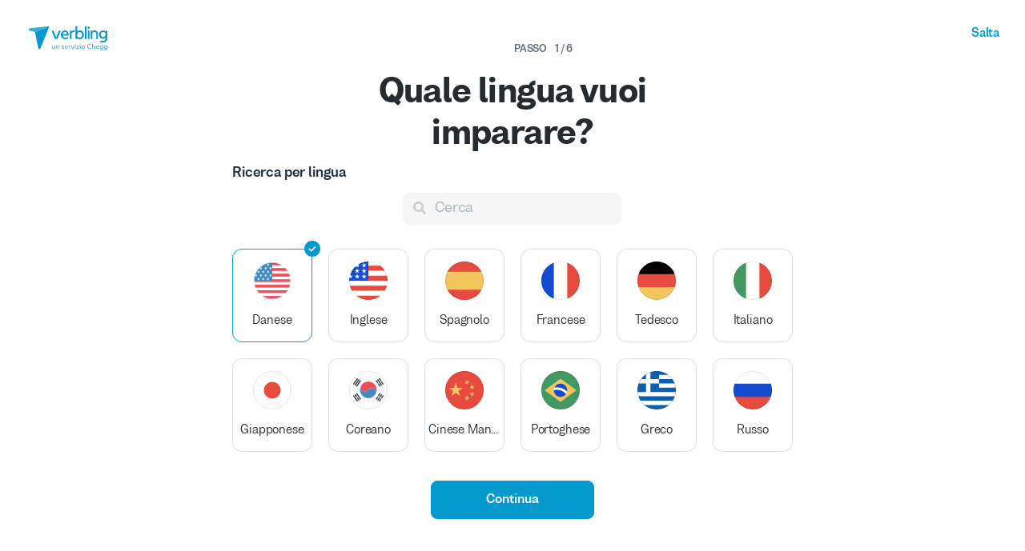

--- FILE ---
content_type: text/html; charset=utf-8
request_url: https://www.verbling.com/it/trova-insegnanti/danish/phonetics
body_size: 115155
content:
<!DOCTYPE html><html prefix="og: http://ogp.me/ns#" lang="it" dir="ltr" class="locale-it font-face-it no-js locale-direction-left i18n-it"><head><link href="https://cdn.verbling.com" rel="preconnect"/><link href="https://www.google.com" rel="preconnect" crossorigin=""/><link href="https://events.busuu.com" rel="preconnect" crossorigin=""/><script type="text/javascript" src="https://cdn.cookielaw.org/consent/otAutoBlock.js"></script><link href="https://www.google-analytics.com" rel="preconnect" crossorigin=""/><link href="https://www.googletagmanager.com" rel="preconnect" crossorigin=""/><link href="https://www.googletagmanager.com" rel="preconnect" crossorigin=""/><link rel="preload" href="https://cdn.verbling.com/nista-400.woff2" as="font" type="font/woff2" crossorigin="anonymous"/><link rel="preload" href="https://cdn.verbling.com/nista-700.woff2" as="font" type="font/woff2" crossorigin="anonymous"/><link rel="preload" href="https://cdn.verbling.com/nista-800.woff2" as="font" type="font/woff2" crossorigin="anonymous"/><link href="https://fonts.googleapis.com/css2?family=Chivo+Mono:ital,wght@0,100..900;1,100..900&amp;display=swap" rel="stylesheet"/><noscript><div class="text-center margin-xl">Your browser does not support JavaScript! Verbling needs Javascript to work.</div></noscript><script type="text/javascript">
                window.isRTL = false;

                window.___gcfg = { isSignedOut: true };

                if (!window.console || !window.console.log) {
                  window.console = window.console || {};
                  window.console.log = function () {};
                }
                if (typeof(console) === 'undefined') {console={}; console.log = console.error = console.info = function (){};}
              </script><link id="dropboxjs" data-app-key="6aoaldacdjkiuil"/><link rel="icon" href="https://cdn.verbling.com/verbling-web-favicon.ico"/><link rel="apple-touch-icon" sizes="72x72" href="https://cdn.verbling.com/icon-72.png"/><link rel="apple-touch-icon" sizes="144x144" href="https://cdn.verbling.com/icon-144.png"/><link rel="apple-touch-icon" sizes="120x120" href="https://cdn.verbling.com/icon-120.png"/><link rel="apple-touch-icon" sizes="152x152" href="https://cdn.verbling.com/icon-152.png"/><link rel="apple-touch-icon" sizes="180x180" href="https://cdn.verbling.com/icon-180.png"/><link rel="apple-touch-icon" href="https://cdn.verbling.com/icon-180.png"/><link rel="chrome-webstore-item" href="https://chrome.google.com/webstore/detail/binpgcmihdhgkgopkgfbmpladkgkdanl"/><link rel="dns-prefetch" href="//fonts.gstatic.com"/><title data-rh="true">Fonetica - Tutor di Danese | Insegnanti di Danese Online | Verbling</title><link data-rh="true" href="/opensearch.xml" rel="search" title="Verbling Search" type="application/opensearchdescription+xml"/><link data-rh="true" rel="manifest" href="/manifest.json"/><link data-rh="true" rel="alternate" href="https://www.verbling.com/find-teachers/danish/phonetics" hrefLang="en" /><link data-rh="true" rel="alternate" href="https://www.verbling.com/find-teachers/danish/phonetics" hrefLang="x-default" /><link data-rh="true" rel="alternate" href="https://www.verbling.com/es/encuentra-profesores/danish/phonetics" hrefLang="es" /><link data-rh="true" rel="alternate" href="https://www.verbling.com/it/trova-insegnanti/danish/phonetics" hrefLang="it" /><link data-rh="true" rel="alternate" href="https://www.verbling.com/de/lehrer-finden/danish/phonetics" hrefLang="de" /><link data-rh="true" rel="alternate" href="https://www.verbling.com/ru/find-teachers/danish/phonetics" hrefLang="ru" /><link data-rh="true" rel="alternate" href="https://www.verbling.com/pt-br/encontre-professores/danish/phonetics" hrefLang="pt-br" /><link data-rh="true" rel="alternate" href="https://www.verbling.com/fr/trouver-professeurs/danish/phonetics" hrefLang="fr" /><link data-rh="true" rel="alternate" href="https://www.verbling.com/zh/find-teachers/danish/phonetics" hrefLang="zh" /><link data-rh="true" rel="alternate" href="https://www.verbling.com/zh-tw/find-teachers/danish/phonetics" hrefLang="zh-tw" /><link data-rh="true" rel="alternate" href="https://www.verbling.com/ja/sagasu-sensei/danish/phonetics" hrefLang="ja" /><link data-rh="true" rel="alternate" href="https://www.verbling.com/ko/find-teachers/danish/phonetics" hrefLang="ko" /><link data-rh="true" rel="alternate" href="https://www.verbling.com/tr/bir-ogretmen-bul/danish/phonetics" hrefLang="tr" /><link data-rh="true" rel="alternate" href="https://www.verbling.com/ar/find-teachers/danish/phonetics" hrefLang="ar" /><link data-rh="true" rel="next" href="https://www.verbling.com/it/trova-insegnanti/danish/phonetics?offset=4" /><script data-rh="true" type="application/ld+json">{"@context":"http://schema.org","@type":"Organization","@id":"http://www.verbling.com/#organization","name":"Verbling","logo":"https://cdn.verbling.com/0000_images/logos/logomark-gradient-400.png","sameAs":["https://www.facebook.com/verbling","https://instagram.com/verbling","https://twitter.com/verbling","https://www.youtube.com/user/VerblingClasses"],"url":"http://www.verbling.com/"}</script><script data-rh="true" type="application/ld+json">{"@context":"http://schema.org","@type":"WebSite","@id":"http://www.verbling.com/#website","name":"Verbling","url":"http://www.verbling.com/"}</script><script data-rh="true" type="application/ld+json">{"@context":"http://schema.org","@type":"ItemList","url":"http://www.verbling.com/it/trova-insegnanti/danish/phonetics","numberOfItems":5,"itemListElement":[{"@type":"ListItem","position":1,"url":"http://www.verbling.com/insegnanti/19167990578100484640","name":"Frederik Holm  Johansen"},{"@type":"ListItem","position":2,"url":"http://www.verbling.com/insegnanti/sarahblendstrup","name":"Sarah Blendstrup"},{"@type":"ListItem","position":3,"url":"http://www.verbling.com/insegnanti/amandachristiansen","name":"Amanda Christiansen"}]}</script><meta data-rh="true" property="og:image" content="https://cdn.verbling.com/verbling-web-metaimages.jpg"/><meta data-rh="true" property="og:type" content="website"/><meta data-rh="true" charSet="utf-8"/><meta data-rh="true" content="text/html; charset=utf-8" http-equiv="Content-Type"/><meta data-rh="true" http-equiv="X-UA-Compatible" content="IE=edge,chrome=1"/><meta data-rh="true" name="google-site-verification" content="DB3-5llfHjl7NYaeFWjDf0cr7OlYDZNaO5y7StgZHf0"/><meta data-rh="true" name="naver-site-verification" content="f8268e13b1644a1ad7d30d1c7c2f388de5741658"/><meta data-rh="true" name="baidu-site-verification" content="ig6Re7JQmg"/><meta data-rh="true" name="msvalidate.01" content="C2B11FE3FD02A6B0788101860A50B29F"/><meta data-rh="true" name="apple-mobile-web-app-capable" content="yes"/><meta data-rh="true" name="theme-color" content="#f5f5f5"/><meta data-rh="true" name="yandex-verification" content="c84741c023c57a9c"/><meta data-rh="true" name="p:domain_verify" content="b498b2830ae07d1c2514e60b645b6ff3"/><meta data-rh="true" name="application-name" content="Verbling"/><meta data-rh="true" name="msapplication-tooltip" content="Launch Verbling"/><meta data-rh="true" name="msapplication-TileColor" content="#234565"/><meta data-rh="true" name="msapplication-starturl" content="https://www.verbling.com"/><meta data-rh="true" property="og:logo" content="https://cdn.verbling.com/icon-120.png"/><meta data-rh="true" name="apple-mobile-web-app-capable" content="yes"/><meta data-rh="true" name="apple-mobile-web-app-status-bar-style" content="black"/><meta data-rh="true" property="fb:app_id" content="242670092422095"/><meta data-rh="true" http-equiv="X-UA-Compatible" content="IE=edge"/><meta data-rh="true" name="viewport" content="width=device-width, initial-scale=1, shrink-to-fit=no"/><meta data-rh="true" http-equiv="Content-Type" content="text/html; charset=utf-8"/><meta data-rh="true" name="description" content="Scegli fra centinaia di tutor di danese e insegnanti di danese madrelingua disponibili online. Sfoglia oggi stesso i profili degli insegnanti e programma quando iniziare ad apprendere in modo flessibile..."/><meta data-rh="true" property="og:title" content="Fonetica - Tutor di Danese | Insegnanti di Danese Online"/><meta data-rh="true" property="og:url" content="http://www.verbling.com/it/trova-insegnanti/danish/phonetics"/><meta data-rh="true" property="og:description" content="Scegli fra centinaia di tutor di danese e insegnanti di danese madrelingua disponibili online. Sfoglia oggi stesso i profili degli insegnanti e programma quando iniziare ad apprendere in modo flessibile..."/><script>
                    if ('scrollRestoration' in history) {
                      // Back off, browser, I got this...
                      // history.scrollRestoration = 'manual';
                    }
                    var config = {"build":{"number":"353687","commit":"259fcbb4b42c24bd2d729c3dd1668a9c426d2f79"},"verbling_zendesk_api_key":"e2f31a9f-f9cd-4496-a71a-8faa63fc7644","deepstream":{"uri":"wss:\u002F\u002Fdeepstream.verbling.com"},"snowplow":{"sdk_location":"https:\u002F\u002Fcdn.verbling.com\u002Fverbling-v2.12.0.js","apps":{"busuu":{"app":"busuuLive","app_id":"busuu_live_web","cookie_domain":".busuu.com","endpoint_url":"events.busuu.com","platform":"web","tracker_name":"busuu_live_web_tracker"},"busuu_backend":{"app":"busuuLiveBackend","app_id":"busuu_live_backend","cookie_domain":".busuu.com","endpoint_url":"events.busuu.com","platform":"web","tracker_name":"busuu_live_backend_tracker"},"verbling_backend":{"app":"verblingBackend","app_id":"verbling_backend","cookie_domain":".verbling.com","endpoint_url":"events.busuu.com","platform":"backend","tracker_name":"verbling_backend_tracker"},"verbling_web":{"app":"verblingWeb","app_id":"verbling_web","cookie_domain":".verbling.com","endpoint_url":"events.busuu.com","platform":"web","tracker_name":"verbling_web_tracker"},"verbling_android":{"app":"verblingBackend","app_id":"verbling_android","cookie_domain":".verbling.com","endpoint_url":"events.busuu.com","platform":"android","tracker_name":"verbling_mobile_tracker"},"verbling_ios":{"app":"verblingBackend","app_id":"verbling_ios","cookie_domain":".verbling.com","endpoint_url":"events.busuu.com","platform":"ios","tracker_name":"verbling_mobile_tracker"}}},"braze":{"web_api_key":"58544bd8-685f-4dea-9f0e-1649041d59e1","host":"https:\u002F\u002Frest.iad-01.braze.com"},"verbling_sentry_dsn":"https:\u002F\u002F451a60545198445991293b48ecea4b71@o48619.ingest.sentry.io\u002F5330576","intercom":{"api_key":"i109j03r"},"paypal_only_for_gifts":true,"graphql_gateway_endpoint":"https:\u002F\u002Fgql.verbling.com\u002F","cookie_domain":".verbling.com","stripe_api_key":"pk_live_VGLb6bpmAkF8dxZzEYrAiY2l","available_locales":{"ar":1,"de":1,"en":1,"es":1,"fr":1,"it":1,"ja":1,"ko":1,"pt-br":1,"ru":1,"tr":1,"zh":1,"zh-tw":1},"popular_languages":["en","es","fr","de","it","ja","pt","zh","ru"],"demo_user_student":{"_id":"59fbf24a766477829335cfc8","country":"US","email":"demostudent@verbling.com","first_name":"Verbling Bot","timezone":"America\u002FLos_Angeles","user_id":"76041023513158661718"},"demo_user_teacher":{"_id":"59fbf257766477829335cfca","country":"US","email":"demoteacher@verbling.com","first_name":"Verbling Bot","timezone":"America\u002FLos_Angeles","user_id":"66750793447152577412"},"payout_minimum_cents":1000,"root_domain":"verbling.com","server_version":10,"is_dev":false,"facebook_key":"242670092422095","g_client_id":"67985340540.apps.googleusercontent.com","cloudfront_url":"https:\u002F\u002Fcdn.verbling.com\u002F","static_profile_url":"https:\u002F\u002Fd2tz4rphepbk36.cloudfront.net\u002Fverbling-profiles\u002F","aws_profile_bucket":"verbling-profiles","paypal_merchant_id":"test","paypal_env":"live","site_url":"https:\u002F\u002Fwww.verbling.com","env":"production","google_api_key":"AIzaSyDw2PUXBwHFHdLisZ69eUoi9wxgedTcw1A","firebase":{"api_key":"AIzaSyD0C9HngRoHGBAmYMYMYg6Vk9ZoldykqPM","auth_domain":"fluencyforums-com-verbling.firebaseapp.com","database_url":"https:\u002F\u002Ffluencyforums-com-verbling.firebaseio.com","project_id":"fluencyforums.com:verbling","storage_bucket":""},"g_api_key":"AIzaSyDw2PUXBwHFHdLisZ69eUoi9wxgedTcw1A","websocket":{"connection_url":"wss:\u002F\u002Fws.verbling.com","path":"\u002Fsocket"},"optimizely_sdk_key":"JCmPccXzZisA6hxNvtxRR","pexels_api_key":"563492ad6f917000010000018fb6d13f00a34550a282cca703d607d8","verbling_url":"https:\u002F\u002Fwww.verbling.com","enabled_tutoring_languages":["fr","en","ar","tr","es","ru","zh","it","pt","he","de","el","ro","ko","sq","ig","cs","hr","bn","pa","th","nl","sv","fa","uk","no","pl","la","zh_hk","hi","da","bg","ur","vi","ja","id","sr","sw","hy","ca","sk","ku","ta","hu","ps","ka","sl","tl","asl","my","ml","tw","am","yo","qu","sa","scn","lg","ha"]};
                    window.config = config;
                  
var Time = {};


var locale = "it";
var isBot = true;
var countryGuess = "US";
var currencyGuess = "USD";
var apolloState = {"ROOT_QUERY":{"__typename":"Query","verbling_me":null,"viewer":{"__ref":"Viewer:Vmlld2VyOjA="}},"LanguageMetaData:TGFuZ3VhZ2VNZXRhRGF0YTo1OGMzYzZiOTEyM2I2MjgwNTVjNDJjMjI=":{"__typename":"LanguageMetaData","id":"TGFuZ3VhZ2VNZXRhRGF0YTo1OGMzYzZiOTEyM2I2MjgwNTVjNDJjMjI=","_id":"58c3c6b9123b628055c42c22","min_price":1000,"max_price":14000,"price_points":[{"__typename":"LanguageMetaDataPricePointType","count":1,"rate":2200},{"__typename":"LanguageMetaDataPricePointType","count":1,"rate":4000},{"__typename":"LanguageMetaDataPricePointType","count":1,"rate":7000},{"__typename":"LanguageMetaDataPricePointType","count":1,"rate":8200},{"__typename":"LanguageMetaDataPricePointType","count":1,"rate":14000}],"countries":[{"__typename":"LanguageMetaDataCountryType","country":"DK","count":5}],"skills":[{"__typename":"LanguageMetaDataSkillType","slug":"homework","name":"Homework","value":"58b4fefd3ade26000c20b04f","count":5,"category":"my-lesson-include","translate":true,"translation_key":"homework.homework","sort_key":null,"description_translation_key":null,"enabled":null,"language":""},{"__typename":"LanguageMetaDataSkillType","slug":"proficiency-assessment","name":"Proficiency Assessment","value":"58b50529be099d000ce04b75","count":4,"category":"my-lesson-include","translate":true,"translation_key":"skills.proficiencyAssessment","sort_key":null,"description_translation_key":null,"enabled":null,"language":""},{"__typename":"LanguageMetaDataSkillType","slug":"learning-materials","name":"Learning Materials","value":"58b5054564440f000c1454d1","count":5,"category":"my-lesson-include","translate":true,"translation_key":"skills.learningMaterials","sort_key":null,"description_translation_key":null,"enabled":null,"language":""},{"__typename":"LanguageMetaDataSkillType","slug":"lesson-plans","name":"Lesson Plans","value":"58b5055dbe099d000ce04b7a","count":5,"category":"my-lesson-include","translate":true,"translation_key":"admin.lessonPlans","sort_key":null,"description_translation_key":null,"enabled":null,"language":""},{"__typename":"LanguageMetaDataSkillType","slug":"writing-exercises","name":"Writing Exercises","value":"58b505adbe099d000ce04b7e","count":5,"category":"my-lesson-include","translate":true,"translation_key":"skills.writingExercises","sort_key":null,"description_translation_key":null,"enabled":null,"language":""},{"__typename":"LanguageMetaDataSkillType","slug":"reading-exercises","name":"Reading Exercises","value":"58b505c0587438000db6abd2","count":5,"category":"my-lesson-include","translate":true,"translation_key":"skills.readingExercises","sort_key":null,"description_translation_key":null,"enabled":null,"language":""},{"__typename":"LanguageMetaDataSkillType","slug":"quizzestests","name":"Quizzes\u002FTests","value":"58b505d23ade26000c20b253","count":4,"category":"my-lesson-include","translate":true,"translation_key":null,"sort_key":null,"description_translation_key":null,"enabled":null,"language":""},{"__typename":"LanguageMetaDataSkillType","slug":"curriculum","name":"Curriculum","value":"58b505e60f8568000dbf106e","count":5,"category":"my-lesson-include","translate":true,"translation_key":null,"sort_key":null,"description_translation_key":null,"enabled":null,"language":""},{"__typename":"LanguageMetaDataSkillType","slug":"writing-correction","name":"Writing Correction","value":"58b626b603fee9000c530316","count":5,"category":"expertise","translate":true,"translation_key":"skills.writingCorrection","sort_key":null,"description_translation_key":null,"enabled":true,"language":""},{"__typename":"LanguageMetaDataSkillType","slug":"reading-comprehension","name":"Reading Comprehension","value":"58b626d030dc25000ce0db3b","count":5,"category":"expertise","translate":true,"translation_key":"skills.readingComprehension","sort_key":null,"description_translation_key":null,"enabled":true,"language":""},{"__typename":"LanguageMetaDataSkillType","slug":"listening-comprehension","name":"Listening Comprehension","value":"58b626e9463bad000ddc15e4","count":5,"category":"expertise","translate":true,"translation_key":"skills.listeningComprehension","sort_key":null,"description_translation_key":null,"enabled":true,"language":""},{"__typename":"LanguageMetaDataSkillType","slug":"vocabulary-development","name":"Vocabulary Development","value":"58b62710463bad000ddc15e6","count":5,"category":"expertise","translate":true,"translation_key":"skills.vocabularyDevelopment","sort_key":null,"description_translation_key":null,"enabled":true,"language":""},{"__typename":"LanguageMetaDataSkillType","slug":"accent-reduction","name":"Accent Reduction","value":"58b629aa5ddaa5000d3023f6","count":5,"category":"expertise","translate":true,"translation_key":"skills.accentReduction","sort_key":null,"description_translation_key":null,"enabled":true,"language":""},{"__typename":"LanguageMetaDataSkillType","slug":"phonetics","name":"Phonetics","value":"58b629bc03fee9000c530367","count":5,"category":"expertise","translate":true,"translation_key":"skills.phonetics","sort_key":null,"description_translation_key":null,"enabled":true,"language":""},{"__typename":"LanguageMetaDataSkillType","slug":"grammar-development","name":"Grammar Development","value":"58b62d01463bad000ddc1688","count":5,"category":"expertise","translate":true,"translation_key":"skills.grammarDevelopment","sort_key":null,"description_translation_key":null,"enabled":true,"language":""},{"__typename":"LanguageMetaDataSkillType","slug":"interview-preparation","name":"Interview Preparation","value":"58c0908084e415000ddc114e","count":5,"category":"expertise","translate":true,"translation_key":"skills.interviewPrep","sort_key":null,"description_translation_key":null,"enabled":true,"language":""},{"__typename":"LanguageMetaDataSkillType","slug":"speaking-practice","name":"Speaking Practice","value":"58c09dae8c1ca5000d85d5ef","count":5,"category":"expertise","translate":true,"translation_key":"skills.speakingPractice","sort_key":null,"description_translation_key":null,"enabled":true,"language":""},{"__typename":"LanguageMetaDataSkillType","slug":"ap","name":"AP","value":"58c1c605a56ef4000dac85c1","count":2,"category":"test-prep","translate":false,"translation_key":null,"sort_key":null,"description_translation_key":null,"enabled":null,"language":""}],"accent_dialects":[],"speaks":[{"__typename":"LanguageMetaDataLanguageType","language":"en","count":5},{"__typename":"LanguageMetaDataLanguageType","language":"da","count":3},{"__typename":"LanguageMetaDataLanguageType","language":"sv","count":2},{"__typename":"LanguageMetaDataLanguageType","language":"de","count":3},{"__typename":"LanguageMetaDataLanguageType","language":"nb","count":1},{"__typename":"LanguageMetaDataLanguageType","language":"sl","count":1},{"__typename":"LanguageMetaDataLanguageType","language":"fr","count":1}]},"Viewer:Vmlld2VyOjA=":{"__typename":"Viewer","id":"Vmlld2VyOjA=","languageMetaData({\"language\":\"da\"})":{"__ref":"LanguageMetaData:TGFuZ3VhZ2VNZXRhRGF0YTo1OGMzYzZiOTEyM2I2MjgwNTVjNDJjMjI="},"teachers({\"filter\":{\"language\":\"da\",\"skills\":[\"phonetics\"],\"sort\":\"new_magic_rank\"},\"first\":10,\"offset\":0})":{"__typename":"TeachersConnection","totalCount":5,"pageInfo":{"__typename":"PageInfo","hasNextPage":false,"hasPreviousPage":false,"endCursor":"T0ZGU0VUNA=="},"edges":[{"__typename":"TeachersEdge","node":{"__ref":"Teacher:VGVhY2hlcjo1YmFhMjQ2YTEyOGVmOTAwMDdkNzk3MTU="}},{"__typename":"TeachersEdge","node":{"__ref":"Teacher:VGVhY2hlcjo2MDA3ZWM2ZGQwYThlZTAwMDk0ZDNiYzM="}},{"__typename":"TeachersEdge","node":{"__ref":"Teacher:VGVhY2hlcjo1ZGE0OTJkMWY4MTExNDAwMDdiMzYwZTA="}},{"__typename":"TeachersEdge","node":{"__ref":"Teacher:VGVhY2hlcjo2MDNiYzc5OWY3ZTQxMDAwMDhiNmM3NjA="}},{"__typename":"TeachersEdge","node":{"__ref":"Teacher:VGVhY2hlcjo2NTZkYWRlNDllYTZlMzVkYTQzYjhmYTM="}}]},"teachers({\"filter\":{\"featured\":true,\"hasGeneralAvailability\":true,\"ignore\":false,\"language\":\"da\",\"randomSeed\":5,\"skills\":[\"phonetics\"],\"sort\":\"random\"},\"first\":2})":{"__typename":"TeachersConnection","totalCount":2,"pageInfo":{"__typename":"PageInfo","hasNextPage":false,"endCursor":"T0ZGU0VUMQ=="},"edges":[{"__typename":"TeachersEdge","node":{"__ref":"Teacher:VGVhY2hlcjo2MDA3ZWM2ZGQwYThlZTAwMDk0ZDNiYzM="}},{"__typename":"TeachersEdge","node":{"__ref":"Teacher:VGVhY2hlcjo2NTZkYWRlNDllYTZlMzVkYTQzYjhmYTM="}}]},"teacher({\"id\":\"6007ec6dd0a8ee00094d3bc3\"})":{"__ref":"Teacher:VGVhY2hlcjo2MDA3ZWM2ZGQwYThlZTAwMDk0ZDNiYzM="}},"Language:TGFuZ3VhZ2U6NWI4YTk0NTY0NjVkNTcwMDA3NDU3MmQ2":{"__typename":"Language","id":"TGFuZ3VhZ2U6NWI4YTk0NTY0NjVkNTcwMDA3NDU3MmQ2","_id":"5b8a9456465d5700074572d6","language":"en","learning":false,"level":5},"User:VXNlcjo1YjY4MzViMzFiNWVmYzAwMDc2YmVmMzA=":{"__typename":"User","id":"VXNlcjo1YjY4MzViMzFiNWVmYzAwMDc2YmVmMzA=","languages":[{"__ref":"Language:TGFuZ3VhZ2U6NWI4YTk0NTY0NjVkNTcwMDA3NDU3MmQ2"}],"_id":"5b6835b31b5efc00076bef30","profile_pic_url":"https:\u002F\u002Fd2tz4rphepbk36.cloudfront.net\u002Fverbling-profiles\u002F19167990578100484640_300x300_cropped.png","user_id":"19167990578100484640","first_name":"Frederik Holm","last_name":" Johansen","country":"DK","presence_status":"offline","last_seen":"2026-01-22T15:25:36.969Z","num_past_tutor_sessions_teacher":799,"room":null},"Teacher:VGVhY2hlcjo1YmFhMjQ2YTEyOGVmOTAwMDdkNzk3MTU=":{"__typename":"Teacher","id":"VGVhY2hlcjo1YmFhMjQ2YTEyOGVmOTAwMDdkNzk3MTU=","_id":"5baa246a128ef90007d79715","language":"da","num_ratings":289,"nationality":"DK","num_classes":0,"teacher_name":"19167990578100484640","description":"I teach Danish for foreigners  in Denmark.\nI am an experienced language teacher in Danish specialized in working at levels Dansk 3 (A2\u002FA3). I have primarily worked with students in the tertiary sector and students from the Technical University of Denmark. \nI currently teach Danish to clients in various companies. \nSkilled in Intercultural Communication, Communication, Lecturing, International Relations, and English. Strong education professional with a Master focused in History & Danish from Københavns Universitet\u002F University of Copenhagen. \n","featured":false,"speaks":["en","da"],"avg_rating":4.914590747330961,"my_tutoring_rate":2200,"num_students":148,"can_i_trial":true,"can_i_free_trial":true,"is_following":false,"is_teaching":true,"compliments":"{\"grammar_expert\":56,\"great_conversation\":90,\"accent_reduction\":15,\"beginner_students\":60,\"excellent_materials\":68,\"tech_savvy\":6,\"fun\":78,\"motivation_guru\":33,\"cultural_insights\":51,\"writing_coach\":19,\"the_extra_mile\":38,\"advanced_students\":11,\"medical_expert\":9,\"intermediate_students\":25,\"great_with_kids\":6,\"business_expert\":2,\"exam_coach\":5}","num_followers":223,"user":{"__ref":"User:VXNlcjo1YjY4MzViMzFiNWVmYzAwMDc2YmVmMzA="},"tutoring_youtube_id":"V1ljNz7JetY","tutoring_youtube_thumbnail":"https:\u002F\u002Fi.ytimg.com\u002Fvi\u002FV1ljNz7JetY\u002Fhqdefault.jpg","has_availability":true},"Language:TGFuZ3VhZ2U6NjAwNTkwZjNhZGExMWUwMDA5ZmM5YTVh":{"__typename":"Language","id":"TGFuZ3VhZ2U6NjAwNTkwZjNhZGExMWUwMDA5ZmM5YTVh","_id":"600590f3ada11e0009fc9a5a","language":"en","learning":false,"level":6},"Language:TGFuZ3VhZ2U6NjAwNTkwZjNmY2VlMWIwMDA4YzZjYTY1":{"__typename":"Language","id":"TGFuZ3VhZ2U6NjAwNTkwZjNmY2VlMWIwMDA4YzZjYTY1","_id":"600590f3fcee1b0008c6ca65","language":"ru","learning":true,"level":3},"Language:TGFuZ3VhZ2U6NjA3MmQ2ZDY3YmVjYzkwMDA4MmE5Nzc2":{"__typename":"Language","id":"TGFuZ3VhZ2U6NjA3MmQ2ZDY3YmVjYzkwMDA4MmE5Nzc2","_id":"6072d6d67becc900082a9776","language":"da","learning":false,"level":7},"User:VXNlcjo2MDA1NGJlMmViYzFmOTAwMDljY2RiYWE=":{"__typename":"User","id":"VXNlcjo2MDA1NGJlMmViYzFmOTAwMDljY2RiYWE=","languages":[{"__ref":"Language:TGFuZ3VhZ2U6NjAwNTkwZjNhZGExMWUwMDA5ZmM5YTVh"},{"__ref":"Language:TGFuZ3VhZ2U6NjAwNTkwZjNmY2VlMWIwMDA4YzZjYTY1"},{"__ref":"Language:TGFuZ3VhZ2U6NjA3MmQ2ZDY3YmVjYzkwMDA4MmE5Nzc2"}],"_id":"60054be2ebc1f90009ccdbaa","profile_pic_url":"https:\u002F\u002Fverbling-user-uploads.s3.amazonaws.com\u002F64074565773979215678\u002FDUQDG4Sspk7aLqu\u002Fc461d841-6b18-4bd6-8f02-4038427a2649\u002FPhoto_1.5_auto_enhance.jpg","user_id":"64074565773979215678","first_name":"Peter","last_name":"Andreas","country":"GE","presence_status":"offline","last_seen":"2026-01-22T19:07:59.384Z","num_past_tutor_sessions_teacher":1293,"room":null},"Teacher:VGVhY2hlcjo2MDA3ZWM2ZGQwYThlZTAwMDk0ZDNiYzM=":{"__typename":"Teacher","id":"VGVhY2hlcjo2MDA3ZWM2ZGQwYThlZTAwMDk0ZDNiYzM=","_id":"6007ec6dd0a8ee00094d3bc3","language":"da","num_ratings":446,"nationality":"DK","num_classes":0,"teacher_name":"peterfromdenmark","description":"PD3 Expert! Native Dane with Danish teaching experience from a state language school\n\nI am university educated and have been teaching Danish to international students for more than 15 years. I have taught both children and adults with all kinds of educational background, and always put a lot of time and effort into finding out, what method of teaching excites the student.\n\nMy system is structured, well tested and allows students to start speaking Danish right away. For every lesson there will be a personal lesson plan with the new material, words, tasks, etc. \n\nI have experience with the official Danish tests from my time at one of the schools that conducts these tests and can offer a specific preparation program for these.\n\nBook a free trial lesson right away and let's get started with Danish! 😊","featured":true,"speaks":["en","ru","da"],"avg_rating":4.976798143851508,"my_tutoring_rate":7000,"num_students":97,"can_i_trial":true,"can_i_free_trial":true,"is_following":false,"is_teaching":true,"compliments":"{\"motivation_guru\":131,\"excellent_materials\":222,\"great_conversation\":271,\"beginner_students\":113,\"cultural_insights\":133,\"the_extra_mile\":126,\"grammar_expert\":67,\"advanced_students\":68,\"fun\":203,\"tech_savvy\":21,\"accent_reduction\":47,\"business_expert\":33,\"writing_coach\":42,\"intermediate_students\":54,\"exam_coach\":164,\"medical_expert\":5,\"great_with_kids\":1}","num_followers":104,"user":{"__ref":"User:VXNlcjo2MDA1NGJlMmViYzFmOTAwMDljY2RiYWE="},"tutoring_youtube_id":"8z9IAavciKA","tutoring_youtube_thumbnail":"https:\u002F\u002Fi.ytimg.com\u002Fvi\u002F8z9IAavciKA\u002Fhqdefault.jpg","has_availability":true,"available_times({\"endDate\":\"2026-01-27T00:00:00.000Z\",\"startDate\":\"2026-01-23T00:00:00.000Z\"})":["2026-01-23T14:00:00.000Z","2026-01-23T14:30:00.000Z","2026-01-23T15:00:00.000Z","2026-01-23T15:30:00.000Z","2026-01-23T16:00:00.000Z","2026-01-23T16:30:00.000Z","2026-01-23T17:00:00.000Z","2026-01-23T17:30:00.000Z","2026-01-23T18:00:00.000Z","2026-01-23T18:30:00.000Z","2026-01-23T20:00:00.000Z","2026-01-23T20:30:00.000Z","2026-01-24T06:00:00.000Z","2026-01-24T06:30:00.000Z","2026-01-24T07:00:00.000Z","2026-01-24T07:30:00.000Z","2026-01-24T08:00:00.000Z","2026-01-24T08:30:00.000Z","2026-01-24T09:00:00.000Z","2026-01-24T09:30:00.000Z","2026-01-24T10:00:00.000Z","2026-01-24T10:30:00.000Z","2026-01-24T11:00:00.000Z","2026-01-24T11:30:00.000Z","2026-01-24T16:00:00.000Z","2026-01-24T16:30:00.000Z","2026-01-24T17:00:00.000Z","2026-01-24T17:30:00.000Z","2026-01-24T18:00:00.000Z","2026-01-24T18:30:00.000Z","2026-01-24T19:00:00.000Z","2026-01-24T19:30:00.000Z","2026-01-24T20:00:00.000Z","2026-01-24T20:30:00.000Z","2026-01-25T06:00:00.000Z","2026-01-25T06:30:00.000Z","2026-01-25T07:00:00.000Z","2026-01-25T07:30:00.000Z","2026-01-25T08:00:00.000Z","2026-01-25T08:30:00.000Z","2026-01-25T09:00:00.000Z","2026-01-25T09:30:00.000Z","2026-01-25T10:00:00.000Z","2026-01-25T10:30:00.000Z","2026-01-25T16:00:00.000Z","2026-01-25T16:30:00.000Z","2026-01-25T17:00:00.000Z","2026-01-25T17:30:00.000Z","2026-01-25T18:00:00.000Z","2026-01-25T18:30:00.000Z","2026-01-25T19:00:00.000Z","2026-01-25T19:30:00.000Z","2026-01-25T20:00:00.000Z","2026-01-25T20:30:00.000Z","2026-01-26T06:00:00.000Z","2026-01-26T06:30:00.000Z","2026-01-26T07:00:00.000Z","2026-01-26T07:30:00.000Z","2026-01-26T08:00:00.000Z","2026-01-26T08:30:00.000Z","2026-01-26T09:00:00.000Z","2026-01-26T09:30:00.000Z","2026-01-26T10:00:00.000Z","2026-01-26T10:30:00.000Z","2026-01-26T14:00:00.000Z","2026-01-26T14:30:00.000Z","2026-01-26T15:00:00.000Z","2026-01-26T15:30:00.000Z","2026-01-26T17:00:00.000Z","2026-01-26T17:30:00.000Z","2026-01-26T18:00:00.000Z","2026-01-26T18:30:00.000Z","2026-01-26T19:00:00.000Z","2026-01-26T19:30:00.000Z","2026-01-26T20:00:00.000Z","2026-01-26T20:30:00.000Z"]},"Language:TGFuZ3VhZ2U6NWQ3OGZlZGQ5MjZjOTYwMDA3MTMwOWUy":{"__typename":"Language","id":"TGFuZ3VhZ2U6NWQ3OGZlZGQ5MjZjOTYwMDA3MTMwOWUy","_id":"5d78fedd926c9600071309e2","language":"da","learning":false,"level":7},"Language:TGFuZ3VhZ2U6NWQ5NzQxODM4MDE5ZmQwMDA3ZWZhM2Fl":{"__typename":"Language","id":"TGFuZ3VhZ2U6NWQ5NzQxODM4MDE5ZmQwMDA3ZWZhM2Fl","_id":"5d9741838019fd0007efa3ae","language":"en","learning":false,"level":6},"Language:TGFuZ3VhZ2U6NWQ5NzQxODM2N2Y4ODEwMDA3MzcxZGUx":{"__typename":"Language","id":"TGFuZ3VhZ2U6NWQ5NzQxODM2N2Y4ODEwMDA3MzcxZGUx","_id":"5d97418367f8810007371de1","language":"sv","learning":false,"level":5},"Language:TGFuZ3VhZ2U6NWQ5NzQxODM0YmMxOGEwMDA3NGM5NGEy":{"__typename":"Language","id":"TGFuZ3VhZ2U6NWQ5NzQxODM0YmMxOGEwMDA3NGM5NGEy","_id":"5d9741834bc18a00074c94a2","language":"de","learning":false,"level":3},"Language:TGFuZ3VhZ2U6NWQ5NzQxODNhNGY2NTIwMDA3MmQwODgx":{"__typename":"Language","id":"TGFuZ3VhZ2U6NWQ5NzQxODNhNGY2NTIwMDA3MmQwODgx","_id":"5d974183a4f65200072d0881","language":"la","learning":true,"level":3},"Language:TGFuZ3VhZ2U6NWU0YjFmOTNmZTEwMzkwMDA5YWM0ZTJj":{"__typename":"Language","id":"TGFuZ3VhZ2U6NWU0YjFmOTNmZTEwMzkwMDA5YWM0ZTJj","_id":"5e4b1f93fe10390009ac4e2c","language":"es","learning":true,"level":1},"User:VXNlcjo1ZDcxMDcxYWMwZTE5ZDAwMDcwOTQwNjE=":{"__typename":"User","id":"VXNlcjo1ZDcxMDcxYWMwZTE5ZDAwMDcwOTQwNjE=","languages":[{"__ref":"Language:TGFuZ3VhZ2U6NWQ3OGZlZGQ5MjZjOTYwMDA3MTMwOWUy"},{"__ref":"Language:TGFuZ3VhZ2U6NWQ5NzQxODM4MDE5ZmQwMDA3ZWZhM2Fl"},{"__ref":"Language:TGFuZ3VhZ2U6NWQ5NzQxODM2N2Y4ODEwMDA3MzcxZGUx"},{"__ref":"Language:TGFuZ3VhZ2U6NWQ5NzQxODM0YmMxOGEwMDA3NGM5NGEy"},{"__ref":"Language:TGFuZ3VhZ2U6NWQ5NzQxODNhNGY2NTIwMDA3MmQwODgx"},{"__ref":"Language:TGFuZ3VhZ2U6NWU0YjFmOTNmZTEwMzkwMDA5YWM0ZTJj"}],"_id":"5d71071ac0e19d0007094061","profile_pic_url":"https:\u002F\u002Fverbling-user-uploads.s3.amazonaws.com\u002F54207589844006762457\u002FyXk8evgLNvzrEN3\u002F1acf8676-873f-49ce-8ecc-f02953f31feb\u002FDSC01520_sq.jpg","user_id":"54207589844006762457","first_name":"Sarah","last_name":"Blendstrup","country":"DK","presence_status":"offline","last_seen":"2026-01-16T14:25:17.793Z","num_past_tutor_sessions_teacher":1118,"room":null},"Teacher:VGVhY2hlcjo1ZGE0OTJkMWY4MTExNDAwMDdiMzYwZTA=":{"__typename":"Teacher","id":"VGVhY2hlcjo1ZGE0OTJkMWY4MTExNDAwMDdiMzYwZTA=","_id":"5da492d1f811140007b360e0","language":"da","num_ratings":336,"nationality":"DK","num_classes":0,"teacher_name":"sarahblendstrup","description":"Hi! I am a native Dane with a Master's degree in Danish from the University of Southern Denmark. I've worked as a Danish teacher since 2018 and I am trained in second-language learning and acquisition from Copenhagen University.\n\nI acquired my love for Danish as well as Classical languages from my paternal grandmother, who was a Danish and History teacher for many years. With her, I developed a keen interest in teaching, and when I was about to finish Upper Secondary School, I knew that I wanted to do a Master's in Danish literature and Latin language.\n\nAt some times during my university studies, I had to study Latin on my own because very few people chose that minor. I often felt stuck and thought about quitting, but I tried to find the patience and I explored different methods in order to learn. As a person, I am very patient, and it is important for me that you feel comfortable showing me your difficulties and giving your opinion.\n\nBefore teaching Danish online, I worked as a teaching assistant in an undergraduate introductory course in Danish language, culture, and history as part of an internship at Lund University. I have also worked for different high schools.\n\nI am looking forward to hearing from you!\n\nPD: I can teach groups of two for the same price. This is useful if, for instance, you have a family member who also wants to learn Danish.\n\n\n\n","featured":false,"speaks":["da","en","sv","de","la"],"avg_rating":4.954268292682927,"my_tutoring_rate":14000,"num_students":97,"can_i_trial":true,"can_i_free_trial":true,"is_following":false,"is_teaching":true,"compliments":"{\"great_conversation\":149,\"fun\":129,\"accent_reduction\":90,\"the_extra_mile\":85,\"grammar_expert\":52,\"excellent_materials\":126,\"beginner_students\":64,\"motivation_guru\":76,\"cultural_insights\":71,\"intermediate_students\":51,\"writing_coach\":15,\"great_with_kids\":6,\"advanced_students\":16,\"exam_coach\":13,\"business_expert\":9,\"medical_expert\":9,\"tech_savvy\":7}","num_followers":121,"user":{"__ref":"User:VXNlcjo1ZDcxMDcxYWMwZTE5ZDAwMDcwOTQwNjE="},"tutoring_youtube_id":"s2bpMs-SLsM","tutoring_youtube_thumbnail":"https:\u002F\u002Fi.ytimg.com\u002Fvi\u002Fs2bpMs-SLsM\u002Fhqdefault.jpg","has_availability":true},"Language:TGFuZ3VhZ2U6NjAyZTkzZTM5ODc5ZjMwMDA4ZmFmOGE5":{"__typename":"Language","id":"TGFuZ3VhZ2U6NjAyZTkzZTM5ODc5ZjMwMDA4ZmFmOGE5","_id":"602e93e39879f30008faf8a9","language":"da","learning":true,"level":7},"Language:TGFuZ3VhZ2U6NjAyZTkzZjJkYzUzZjEwMDA4ZjU0Mzli":{"__typename":"Language","id":"TGFuZ3VhZ2U6NjAyZTkzZjJkYzUzZjEwMDA4ZjU0Mzli","_id":"602e93f2dc53f10008f5439b","language":"en","learning":false,"level":6},"Language:TGFuZ3VhZ2U6NjAyZTk0MTIyNDY5NDMwMDA5Y2RkYjVk":{"__typename":"Language","id":"TGFuZ3VhZ2U6NjAyZTk0MTIyNDY5NDMwMDA5Y2RkYjVk","_id":"602e94122469430009cddb5d","language":"de","learning":false,"level":6},"Language:TGFuZ3VhZ2U6NjAyZTk0MzBhNzc4MzEwMDA4MTcyYTY5":{"__typename":"Language","id":"TGFuZ3VhZ2U6NjAyZTk0MzBhNzc4MzEwMDA4MTcyYTY5","_id":"602e9430a778310008172a69","language":"sv","learning":false,"level":4},"Language:TGFuZ3VhZ2U6NjAyZTk0NDg4YzdjMTEwMDA4ODQ4NzZh":{"__typename":"Language","id":"TGFuZ3VhZ2U6NjAyZTk0NDg4YzdjMTEwMDA4ODQ4NzZh","_id":"602e94488c7c11000884876a","language":"nb","learning":false,"level":4},"Language:TGFuZ3VhZ2U6NjAyZTk0NWMzMWI5MTUwMDA4MzZlNTJm":{"__typename":"Language","id":"TGFuZ3VhZ2U6NjAyZTk0NWMzMWI5MTUwMDA4MzZlNTJm","_id":"602e945c31b915000836e52f","language":"sl","learning":false,"level":1},"User:VXNlcjo2MDJhOGE5MjRhMzM3YzAwMDgwMjhlZTU=":{"__typename":"User","id":"VXNlcjo2MDJhOGE5MjRhMzM3YzAwMDgwMjhlZTU=","languages":[{"__ref":"Language:TGFuZ3VhZ2U6NjAyZTkzZTM5ODc5ZjMwMDA4ZmFmOGE5"},{"__ref":"Language:TGFuZ3VhZ2U6NjAyZTkzZjJkYzUzZjEwMDA4ZjU0Mzli"},{"__ref":"Language:TGFuZ3VhZ2U6NjAyZTk0MTIyNDY5NDMwMDA5Y2RkYjVk"},{"__ref":"Language:TGFuZ3VhZ2U6NjAyZTk0MzBhNzc4MzEwMDA4MTcyYTY5"},{"__ref":"Language:TGFuZ3VhZ2U6NjAyZTk0NDg4YzdjMTEwMDA4ODQ4NzZh"},{"__ref":"Language:TGFuZ3VhZ2U6NjAyZTk0NWMzMWI5MTUwMDA4MzZlNTJm"}],"_id":"602a8a924a337c0008028ee5","profile_pic_url":"https:\u002F\u002Fverbling-user-uploads.s3.amazonaws.com\u002F72587195697474263927\u002FNfEve6hdHaMBqSA\u002Fadccaba7-129f-4562-b9cf-98cb23ad3712\u002FChristiansen_web.jpg","user_id":"72587195697474263927","first_name":"Amanda","last_name":"Christiansen","country":"DK","presence_status":"offline","last_seen":"2026-01-07T09:38:43.617Z","num_past_tutor_sessions_teacher":675,"room":null},"Teacher:VGVhY2hlcjo2MDNiYzc5OWY3ZTQxMDAwMDhiNmM3NjA=":{"__typename":"Teacher","id":"VGVhY2hlcjo2MDNiYzc5OWY3ZTQxMDAwMDhiNmM3NjA=","_id":"603bc799f7e4100008b6c760","language":"da","num_ratings":230,"nationality":"DK","num_classes":0,"teacher_name":"amandachristiansen","description":"My name is Amanda Christiansen. I'm from Copenhagen\u002FHelsingør and work as a Danish lecturer at the University of Vienna. I have 8 years’ experience teaching Danish as a foreign language. I hold a B.A. in Teaching Danish, a M.A. in Scandinavian Studies and a M.A. in Teaching Danish as a Second\u002FForeign Language for Adults. Furthermore, being quite the language learner myself I'm very aware of the challenges and manage to apply my practical learner experiences into my teaching to create a confident, mindfulll space for my students.\n\n   My Lessons & Teaching Style:\nConfidence, motivation and a conscious learner approach I believe to be the main driving forces for effective language acquirement. I aim for you to enjoy and get a lot out of every class, and by frequently applying a positive feedback loop, I will make sure that the class, our approach and the work material always stay in tune with your current needs, learning style, goals and interests. \n\n   Lessons, material and homework:\nFor our lessons I use digital material and will provide everything we need. If you also like working with a physical book, we will figure out which one would be best for you to get.\nDuring the lesson, we will mainly practice reading\u002Flistening  comprehension, grammar and for all pronunciation and speaking. On a regular basis, you will get homework - usually a mix of some reading\u002Fwriting\u002Flistening exercises and assignments to practice the new language features from our latest lesson. \n__________________________________\n   Why learning Danish online with Amanda:\n\"Learning Danish with Amanda is an absolute pleasure. Not only is she tailoring the content of the course exactly to one's needs, she is also providing valuable background information as well as additional sources in order be able to deepen the understanding of the language in between classes. I also want to highlight her focus on the spoken language while at the same time not neglecting the relevant theoretical information needed to get a good understanding. I can highly recommend her Danish course.\" \n                                                           Christiane, Vienna. 20.02.2021\n","featured":false,"speaks":["da","en","de","sv","nb","sl"],"avg_rating":4.977973568281938,"my_tutoring_rate":8200,"num_students":43,"can_i_trial":true,"can_i_free_trial":true,"is_following":false,"is_teaching":true,"compliments":"{\"grammar_expert\":65,\"cultural_insights\":56,\"accent_reduction\":70,\"advanced_students\":22,\"the_extra_mile\":63,\"fun\":88,\"motivation_guru\":63,\"great_conversation\":93,\"intermediate_students\":39,\"excellent_materials\":92,\"writing_coach\":12,\"exam_coach\":8,\"beginner_students\":83,\"tech_savvy\":21,\"business_expert\":6,\"great_with_kids\":7}","num_followers":57,"user":{"__ref":"User:VXNlcjo2MDJhOGE5MjRhMzM3YzAwMDgwMjhlZTU="},"tutoring_youtube_id":"oGm6KVSWjG8","tutoring_youtube_thumbnail":"https:\u002F\u002Fi.ytimg.com\u002Fvi\u002FoGm6KVSWjG8\u002Fhqdefault.jpg","has_availability":true},"Language:TGFuZ3VhZ2U6NjUzYTY1ZWUxMGFhNGQxMzlhZjBlYjhl":{"__typename":"Language","id":"TGFuZ3VhZ2U6NjUzYTY1ZWUxMGFhNGQxMzlhZjBlYjhl","_id":"653a65ee10aa4d139af0eb8e","language":"en","learning":false,"level":6},"Language:TGFuZ3VhZ2U6NjU0ZTFiMWE1M2FjNTI3MGM0ZTkwZmFj":{"__typename":"Language","id":"TGFuZ3VhZ2U6NjU0ZTFiMWE1M2FjNTI3MGM0ZTkwZmFj","_id":"654e1b1a53ac5270c4e90fac","language":"de","learning":false,"level":5},"Language:TGFuZ3VhZ2U6NjU0ZTFiMWEwZGExMjg1NGY1NzVhMTMx":{"__typename":"Language","id":"TGFuZ3VhZ2U6NjU0ZTFiMWEwZGExMjg1NGY1NzVhMTMx","_id":"654e1b1a0da12854f575a131","language":"da","learning":false,"level":7},"Language:TGFuZ3VhZ2U6NjU0ZTFiMWEwZGExMjg1NGY1NzVhMTM2":{"__typename":"Language","id":"TGFuZ3VhZ2U6NjU0ZTFiMWEwZGExMjg1NGY1NzVhMTM2","_id":"654e1b1a0da12854f575a136","language":"fr","learning":false,"level":2},"User:VXNlcjo2NTNhNDY1YTJiYTU3OWY1NTljNDI2NWE=":{"__typename":"User","id":"VXNlcjo2NTNhNDY1YTJiYTU3OWY1NTljNDI2NWE=","languages":[{"__ref":"Language:TGFuZ3VhZ2U6NjUzYTY1ZWUxMGFhNGQxMzlhZjBlYjhl"},{"__ref":"Language:TGFuZ3VhZ2U6NjU0ZTFiMWE1M2FjNTI3MGM0ZTkwZmFj"},{"__ref":"Language:TGFuZ3VhZ2U6NjU0ZTFiMWEwZGExMjg1NGY1NzVhMTMx"},{"__ref":"Language:TGFuZ3VhZ2U6NjU0ZTFiMWEwZGExMjg1NGY1NzVhMTM2"}],"_id":"653a465a2ba579f559c4265a","profile_pic_url":"https:\u002F\u002Fverbling-user-uploads.s3.amazonaws.com\u002F98035400692496974514\u002FXlaTs79pZtOZDVf\u002F550f37cc-340d-4f74-9d45-f55ebf293a1f\u002FBillede.jpg","user_id":"98035400692496974514","first_name":"Niels-Ole","last_name":"Schultz","country":"DK","presence_status":"offline","last_seen":"2026-01-22T19:36:46.267Z","num_past_tutor_sessions_teacher":23,"room":null},"Teacher:VGVhY2hlcjo2NTZkYWRlNDllYTZlMzVkYTQzYjhmYTM=":{"__typename":"Teacher","id":"VGVhY2hlcjo2NTZkYWRlNDllYTZlMzVkYTQzYjhmYTM=","_id":"656dade49ea6e35da43b8fa3","language":"da","num_ratings":8,"nationality":"DK","num_classes":0,"teacher_name":"nielsole","description":"Experienced project manager from the financial sector in Denmark with a background as a fully educated teacher.\n\nMy teaching is based on the current student and takes place in a pleasant atmosphere characterized by mutual trust.\n\nI have successfully introduced numerous individuals to the Danish language, the nuances of culture, and business etiquette.","featured":true,"speaks":["en","de","da","fr"],"avg_rating":5,"my_tutoring_rate":4000,"num_students":5,"can_i_trial":true,"can_i_free_trial":true,"is_following":false,"is_teaching":true,"compliments":"{\"intermediate_students\":3,\"the_extra_mile\":4,\"great_conversation\":4,\"excellent_materials\":3,\"accent_reduction\":5,\"cultural_insights\":3,\"motivation_guru\":1,\"advanced_students\":1}","num_followers":5,"user":{"__ref":"User:VXNlcjo2NTNhNDY1YTJiYTU3OWY1NTljNDI2NWE="},"tutoring_youtube_id":"xTWlWy3tEIM","tutoring_youtube_thumbnail":"https:\u002F\u002Fi.ytimg.com\u002Fvi\u002FxTWlWy3tEIM\u002Fhqdefault.jpg","has_availability":true}};
var isAdminOverride = false
var deviceInfo = {"browserFamilyName":"ClaudeBot","browserMajorVersion":"1","browserMinorVersion":"0","browserPatchVersion":"0","os":"Mac OS X","browserName":"chrome","browserAgent":"Mozilla\u002F5.0 (Macintosh; Intel Mac OS X 10_15_7) AppleWebKit\u002F537.36 (KHTML, like Gecko) Chrome\u002F131.0.0.0 Safari\u002F537.36; ClaudeBot\u002F1.0; +claudebot@anthropic.com)","isMobile":false,"isPhone":false,"isTablet":false};
var isMobile = false;</script><meta name="facebook-domain-verification" content="r2xk12i3yjci3uv1vrryf952mzkztx"/><meta name="insight-app-sec-validation" content="f470278d-3e3d-48ef-8294-df4d6ccac5fa"/><meta name="cf-2fa-verify" content="7b2144da8f45ac6"/><meta id="bootstrap" content="{&quot;isAdminOverride&quot;:false,&quot;serverTime&quot;:1769131978375,&quot;exchangeRates&quot;:{&quot;AED&quot;:3.6730000972747803,&quot;AFN&quot;:65.5,&quot;ALL&quot;:82.2931137084961,&quot;AMD&quot;:379.1400146484375,&quot;ANG&quot;:1.7899999618530273,&quot;AOA&quot;:912.215087890625,&quot;ARS&quot;:1429.9205322265625,&quot;AUD&quot;:1.4790400266647339,&quot;AWG&quot;:1.7999999523162842,&quot;AZN&quot;:1.7000000476837158,&quot;BAM&quot;:1.6686569452285767,&quot;BBD&quot;:2,&quot;BDT&quot;:122.25119018554688,&quot;BGN&quot;:1.6720210313796997,&quot;BHD&quot;:0.377036988735199,&quot;BIF&quot;:2950,&quot;BMD&quot;:1,&quot;BND&quot;:1.282505989074707,&quot;BOB&quot;:6.905965805053711,&quot;BRL&quot;:5.319200038909912,&quot;BSD&quot;:1,&quot;BTC&quot;:0.000011176582120242529,&quot;BTN&quot;:90.87718200683594,&quot;BWP&quot;:13.338396072387695,&quot;BYN&quot;:2.8755719661712646,&quot;BZD&quot;:2.0101020336151123,&quot;CAD&quot;:1.3825429677963257,&quot;CDF&quot;:2155,&quot;CHF&quot;:0.7948099970817566,&quot;CLF&quot;:0.022285999730229378,&quot;CLP&quot;:879.969970703125,&quot;CNH&quot;:6.960614204406738,&quot;CNY&quot;:6.963900089263916,&quot;COP&quot;:3682.1123046875,&quot;CRC&quot;:489.47186279296875,&quot;CUC&quot;:1,&quot;CUP&quot;:25.75,&quot;CVE&quot;:94.80000305175781,&quot;CZK&quot;:20.820449829101562,&quot;DJF&quot;:177.5,&quot;DKK&quot;:6.392670154571533,&quot;DOP&quot;:62.95000076293945,&quot;DZD&quot;:129.84970092773438,&quot;EGP&quot;:47.325931549072266,&quot;ERN&quot;:15,&quot;ETB&quot;:155.69937133789062,&quot;EUR&quot;:0.8557230234146118,&quot;FJD&quot;:2.2676498889923096,&quot;FKP&quot;:0.7453250288963318,&quot;GBP&quot;:0.7453250288963318,&quot;GEL&quot;:2.694999933242798,&quot;GGP&quot;:0.7453250288963318,&quot;GHS&quot;:10.845000267028809,&quot;GIP&quot;:0.7453250288963318,&quot;GMD&quot;:73.5,&quot;GNF&quot;:8750,&quot;GTQ&quot;:7.671831130981445,&quot;GYD&quot;:209.1073760986328,&quot;HKD&quot;:7.797249794006348,&quot;HNL&quot;:26.3574161529541,&quot;HRK&quot;:6.441174030303955,&quot;HTG&quot;:130.8619384765625,&quot;HUF&quot;:329.0484619140625,&quot;IDR&quot;:16902.87109375,&quot;ILS&quot;:3.151750087738037,&quot;IMP&quot;:0.7453250288963318,&quot;INR&quot;:91.61599731445312,&quot;IQD&quot;:1309.30419921875,&quot;IRR&quot;:42086,&quot;ISK&quot;:125.12000274658203,&quot;JEP&quot;:0.7453250288963318,&quot;JMD&quot;:157.54043579101562,&quot;JOD&quot;:0.7089999914169312,&quot;JPY&quot;:158.3957977294922,&quot;KES&quot;:128.9499969482422,&quot;KGS&quot;:87.44999694824219,&quot;KHR&quot;:4076,&quot;KMF&quot;:420.00006103515625,&quot;KPW&quot;:900,&quot;KRW&quot;:1466.7808837890625,&quot;KWD&quot;:0.3072499930858612,&quot;KYD&quot;:0.8329139947891235,&quot;KZT&quot;:506.5740661621094,&quot;LAK&quot;:21605,&quot;LBP&quot;:89565.625,&quot;LKR&quot;:309.4754638671875,&quot;LRD&quot;:184.9249725341797,&quot;LSL&quot;:16.43000030517578,&quot;LYD&quot;:5.437757968902588,&quot;MAD&quot;:9.169734954833984,&quot;MDL&quot;:16.940547943115234,&quot;MGA&quot;:4535,&quot;MKD&quot;:52.540260314941406,&quot;MMK&quot;:2099.89990234375,&quot;MNT&quot;:3560,&quot;MOP&quot;:8.027524948120117,&quot;MRU&quot;:39.7599983215332,&quot;MUR&quot;:46.10000228881836,&quot;MVR&quot;:15.449999809265137,&quot;MWK&quot;:1733.0626220703125,&quot;MXN&quot;:17.478731155395508,&quot;MYR&quot;:4.05649995803833,&quot;MZN&quot;:63.90999221801758,&quot;NAD&quot;:16.43000030517578,&quot;NGN&quot;:1418.5799560546875,&quot;NIO&quot;:36.70000076293945,&quot;NOK&quot;:9.963956832885742,&quot;NPR&quot;:145.54933166503906,&quot;NZD&quot;:1.7112339735031128,&quot;OMR&quot;:0.38445401191711426,&quot;PAB&quot;:1,&quot;PEN&quot;:3.3575000762939453,&quot;PGK&quot;:4.272690773010254,&quot;PHP&quot;:59.18999481201172,&quot;PKR&quot;:279.9750061035156,&quot;PLN&quot;:3.6091320514678955,&quot;PYG&quot;:6693.2451171875,&quot;QAR&quot;:3.6410000324249268,&quot;RON&quot;:4.359300136566162,&quot;RSD&quot;:100.482177734375,&quot;RUB&quot;:77.01414489746094,&quot;RWF&quot;:1457.724365234375,&quot;SAR&quot;:3.7499570846557617,&quot;SBD&quot;:8.12693977355957,&quot;SCR&quot;:13.545372009277344,&quot;SDG&quot;:601,&quot;SEK&quot;:9.107048988342285,&quot;SGD&quot;:1.2847199440002441,&quot;SHP&quot;:0.7453250288963318,&quot;SLE&quot;:24.149999618530273,&quot;SLL&quot;:20969.5,&quot;SOS&quot;:571.5,&quot;SRD&quot;:38.209999084472656,&quot;SSP&quot;:130.25999450683594,&quot;STD&quot;:22281.80078125,&quot;STN&quot;:21.200000762939453,&quot;SVC&quot;:8.745024681091309,&quot;SYP&quot;:13002,&quot;SZL&quot;:16.43000030517578,&quot;THB&quot;:31.21299934387207,&quot;TJS&quot;:9.320069313049316,&quot;TMT&quot;:3.505000114440918,&quot;TND&quot;:2.9135379791259766,&quot;TOP&quot;:2.40775990486145,&quot;TRY&quot;:43.291099548339844,&quot;TTD&quot;:6.784809112548828,&quot;TWD&quot;:31.62250328063965,&quot;TZS&quot;:2550,&quot;UAH&quot;:43.13199996948242,&quot;UGX&quot;:3457.948974609375,&quot;USD&quot;:1,&quot;UYU&quot;:38.34143829345703,&quot;UZS&quot;:12075,&quot;VES&quot;:346.83447265625,&quot;VND&quot;:26265,&quot;VUV&quot;:121.30000305175781,&quot;WST&quot;:2.7678000926971436,&quot;XAF&quot;:561.3173828125,&quot;XAG&quot;:0.010857709683477879,&quot;XAU&quot;:0.00020762000349350274,&quot;XCD&quot;:2.702549934387207,&quot;XCG&quot;:1.8012880086898804,&quot;XDR&quot;:0.7006059885025024,&quot;XOF&quot;:561.3173828125,&quot;XPD&quot;:0.0005355899920687079,&quot;XPF&quot;:102.11489868164062,&quot;XPT&quot;:0.0004055500030517578,&quot;YER&quot;:238.3500213623047,&quot;ZAR&quot;:16.275449752807617,&quot;ZMW&quot;:20.11467170715332,&quot;ZWG&quot;:25.913999557495117,&quot;ZWL&quot;:322},&quot;optimizelyDataFile&quot;:{&quot;accountId&quot;:&quot;14932920627&quot;,&quot;projectId&quot;:&quot;21256811655&quot;,&quot;revision&quot;:&quot;940&quot;,&quot;attributes&quot;:[{&quot;id&quot;:&quot;21289472288&quot;,&quot;key&quot;:&quot;hasConverted&quot;},{&quot;id&quot;:&quot;21301532056&quot;,&quot;key&quot;:&quot;isAdmin&quot;},{&quot;id&quot;:&quot;21383430588&quot;,&quot;key&quot;:&quot;isB2B&quot;},{&quot;id&quot;:&quot;22073530581&quot;,&quot;key&quot;:&quot;isLoggedIn&quot;},{&quot;id&quot;:&quot;23466590642&quot;,&quot;key&quot;:&quot;userId&quot;},{&quot;id&quot;:&quot;24122160023&quot;,&quot;key&quot;:&quot;country&quot;}],&quot;audiences&quot;:[{&quot;name&quot;:&quot;B2C Users&quot;,&quot;conditions&quot;:&quot;[\&quot;or\&quot;, {\&quot;match\&quot;: \&quot;exact\&quot;, \&quot;name\&quot;: \&quot;$opt_dummy_attribute\&quot;, \&quot;type\&quot;: \&quot;custom_attribute\&quot;, \&quot;value\&quot;: \&quot;$opt_dummy_value\&quot;}]&quot;,&quot;id&quot;:&quot;21369660604&quot;},{&quot;id&quot;:&quot;23652530896&quot;,&quot;conditions&quot;:&quot;[\&quot;and\&quot;, [\&quot;or\&quot;, [\&quot;or\&quot;, {\&quot;match\&quot;: \&quot;exact\&quot;, \&quot;name\&quot;: \&quot;userId\&quot;, \&quot;type\&quot;: \&quot;custom_attribute\&quot;, \&quot;value\&quot;: \&quot;641c2df9a553bfb49326f12d\&quot;}, {\&quot;match\&quot;: \&quot;exact\&quot;, \&quot;name\&quot;: \&quot;userId\&quot;, \&quot;type\&quot;: \&quot;custom_attribute\&quot;, \&quot;value\&quot;: \&quot;6282ba586cc7907d5d8a3b92\&quot;}, {\&quot;match\&quot;: \&quot;exact\&quot;, \&quot;name\&quot;: \&quot;userId\&quot;, \&quot;type\&quot;: \&quot;custom_attribute\&quot;, \&quot;value\&quot;: \&quot;641c18e89bd122a217024c3e\&quot;}, {\&quot;match\&quot;: \&quot;exact\&quot;, \&quot;name\&quot;: \&quot;userId\&quot;, \&quot;type\&quot;: \&quot;custom_attribute\&quot;, \&quot;value\&quot;: \&quot;6286527f380191db4ce2acf4\&quot;}, {\&quot;match\&quot;: \&quot;exact\&quot;, \&quot;name\&quot;: \&quot;userId\&quot;, \&quot;type\&quot;: \&quot;custom_attribute\&quot;, \&quot;value\&quot;: \&quot;62879d946bb8280b97956267\&quot;}, {\&quot;match\&quot;: \&quot;exact\&quot;, \&quot;name\&quot;: \&quot;userId\&quot;, \&quot;type\&quot;: \&quot;custom_attribute\&quot;, \&quot;value\&quot;: \&quot;62d54bf21bbee4beb027efd3\&quot;}, {\&quot;match\&quot;: \&quot;exact\&quot;, \&quot;name\&quot;: \&quot;userId\&quot;, \&quot;type\&quot;: \&quot;custom_attribute\&quot;, \&quot;value\&quot;: \&quot;631f24dcb171c819ab2e2e63\&quot;}, {\&quot;match\&quot;: \&quot;exact\&quot;, \&quot;name\&quot;: \&quot;userId\&quot;, \&quot;type\&quot;: \&quot;custom_attribute\&quot;, \&quot;value\&quot;: \&quot;6490223e8a085107f7f59841\&quot;}, {\&quot;match\&quot;: \&quot;exact\&quot;, \&quot;name\&quot;: \&quot;userId\&quot;, \&quot;type\&quot;: \&quot;custom_attribute\&quot;, \&quot;value\&quot;: \&quot;628777f4fc00dcb288622ec2\&quot;}, {\&quot;match\&quot;: \&quot;exact\&quot;, \&quot;name\&quot;: \&quot;userId\&quot;, \&quot;type\&quot;: \&quot;custom_attribute\&quot;, \&quot;value\&quot;: \&quot;649aae01854364b028e955cf\&quot;}, {\&quot;match\&quot;: \&quot;exact\&quot;, \&quot;name\&quot;: \&quot;userId\&quot;, \&quot;type\&quot;: \&quot;custom_attribute\&quot;, \&quot;value\&quot;: \&quot;64b535a0c7ed173b89f9fbc5\&quot;}, {\&quot;match\&quot;: \&quot;exact\&quot;, \&quot;name\&quot;: \&quot;userId\&quot;, \&quot;type\&quot;: \&quot;custom_attribute\&quot;, \&quot;value\&quot;: \&quot;6282680c6ed22fcc4fd4d79f\&quot;}, {\&quot;match\&quot;: \&quot;exact\&quot;, \&quot;name\&quot;: \&quot;userId\&quot;, \&quot;type\&quot;: \&quot;custom_attribute\&quot;, \&quot;value\&quot;: \&quot;61dd763e73826b9d650b9882\&quot;}, {\&quot;match\&quot;: \&quot;exact\&quot;, \&quot;name\&quot;: \&quot;userId\&quot;, \&quot;type\&quot;: \&quot;custom_attribute\&quot;, \&quot;value\&quot;: \&quot;6151a15bc5e9eea7b0405ee8\&quot;}, {\&quot;match\&quot;: \&quot;exact\&quot;, \&quot;name\&quot;: \&quot;userId\&quot;, \&quot;type\&quot;: \&quot;custom_attribute\&quot;, \&quot;value\&quot;: \&quot;ae2c2d43-5640-49c6-9504-3962ac60ed0a\&quot;}, {\&quot;match\&quot;: \&quot;exact\&quot;, \&quot;name\&quot;: \&quot;userId\&quot;, \&quot;type\&quot;: \&quot;custom_attribute\&quot;, \&quot;value\&quot;: \&quot;721e9f56-bad1-408b-b6ef-605c0f5937a1\&quot;}, {\&quot;match\&quot;: \&quot;exact\&quot;, \&quot;name\&quot;: \&quot;userId\&quot;, \&quot;type\&quot;: \&quot;custom_attribute\&quot;, \&quot;value\&quot;: \&quot;64a68ffb85e05673c6801033\&quot;}, {\&quot;match\&quot;: \&quot;exact\&quot;, \&quot;name\&quot;: \&quot;userId\&quot;, \&quot;type\&quot;: \&quot;custom_attribute\&quot;, \&quot;value\&quot;: \&quot;61efe8bff9ea3258b63fbe28\&quot;}, {\&quot;match\&quot;: \&quot;exact\&quot;, \&quot;name\&quot;: \&quot;userId\&quot;, \&quot;type\&quot;: \&quot;custom_attribute\&quot;, \&quot;value\&quot;: \&quot;66719fe3f9255fba7a374ff6\&quot;}, {\&quot;match\&quot;: \&quot;exact\&quot;, \&quot;name\&quot;: \&quot;userId\&quot;, \&quot;type\&quot;: \&quot;custom_attribute\&quot;, \&quot;value\&quot;: \&quot;5925da5708bab0000c5b9396\&quot;}]]]&quot;,&quot;name&quot;:&quot;isProdTestingUser&quot;},{&quot;id&quot;:&quot;25237890649&quot;,&quot;conditions&quot;:&quot;[\&quot;and\&quot;, [\&quot;or\&quot;, [\&quot;or\&quot;, {\&quot;match\&quot;: \&quot;exact\&quot;, \&quot;name\&quot;: \&quot;userId\&quot;, \&quot;type\&quot;: \&quot;custom_attribute\&quot;, \&quot;value\&quot;: \&quot;ae2c2d43-5640-49c6-9504-3962ac60ed0a\&quot;}, {\&quot;match\&quot;: \&quot;exact\&quot;, \&quot;name\&quot;: \&quot;userId\&quot;, \&quot;type\&quot;: \&quot;custom_attribute\&quot;, \&quot;value\&quot;: \&quot;721e9f56-bad1-408b-b6ef-605c0f5937a1\&quot;}, {\&quot;match\&quot;: \&quot;exact\&quot;, \&quot;name\&quot;: \&quot;userId\&quot;, \&quot;type\&quot;: \&quot;custom_attribute\&quot;, \&quot;value\&quot;: \&quot;f1cf6d60-4560-4d94-9589-40b0a000db69\&quot;}, {\&quot;match\&quot;: \&quot;exact\&quot;, \&quot;name\&quot;: \&quot;userId\&quot;, \&quot;type\&quot;: \&quot;custom_attribute\&quot;, \&quot;value\&quot;: \&quot;64a68ffb85e05673c6801033\&quot;}, {\&quot;match\&quot;: \&quot;exact\&quot;, \&quot;name\&quot;: \&quot;userId\&quot;, \&quot;type\&quot;: \&quot;custom_attribute\&quot;, \&quot;value\&quot;: \&quot;61dd763e73826b9d650b9882\&quot;}, {\&quot;match\&quot;: \&quot;exact\&quot;, \&quot;name\&quot;: \&quot;userId\&quot;, \&quot;type\&quot;: \&quot;custom_attribute\&quot;, \&quot;value\&quot;: \&quot;5925da5708bab0000c5b9396\&quot;}, {\&quot;match\&quot;: \&quot;exact\&quot;, \&quot;name\&quot;: \&quot;userId\&quot;, \&quot;type\&quot;: \&quot;custom_attribute\&quot;, \&quot;value\&quot;: \&quot;61efe8bff9ea3258b63fbe28\&quot;}, {\&quot;match\&quot;: \&quot;exact\&quot;, \&quot;name\&quot;: \&quot;userId\&quot;, \&quot;type\&quot;: \&quot;custom_attribute\&quot;, \&quot;value\&quot;: \&quot;65032ea8ef75bc882a1f9149\&quot;}, {\&quot;match\&quot;: \&quot;exact\&quot;, \&quot;name\&quot;: \&quot;userId\&quot;, \&quot;type\&quot;: \&quot;custom_attribute\&quot;, \&quot;value\&quot;: \&quot;c0ac053a-c121-46bb-b769-056d478d3d45\&quot;}]]]&quot;,&quot;name&quot;:&quot;isProdTestingNew&quot;},{&quot;id&quot;:&quot;25327580097&quot;,&quot;conditions&quot;:&quot;[\&quot;and\&quot;, [\&quot;or\&quot;, [\&quot;or\&quot;, {\&quot;match\&quot;: \&quot;exact\&quot;, \&quot;name\&quot;: \&quot;userId\&quot;, \&quot;type\&quot;: \&quot;custom_attribute\&quot;, \&quot;value\&quot;: \&quot;68b3b502-9e71-4028-88bf-f60589d3a605\&quot;}, {\&quot;match\&quot;: \&quot;exact\&quot;, \&quot;name\&quot;: \&quot;userId\&quot;, \&quot;type\&quot;: \&quot;custom_attribute\&quot;, \&quot;value\&quot;: \&quot;633d83ff23ec0ab500079e5d\&quot;}, {\&quot;match\&quot;: \&quot;exact\&quot;, \&quot;name\&quot;: \&quot;userId\&quot;, \&quot;type\&quot;: \&quot;custom_attribute\&quot;, \&quot;value\&quot;: \&quot;634ed5d78a3366f0302860a3\&quot;}, {\&quot;match\&quot;: \&quot;exact\&quot;, \&quot;name\&quot;: \&quot;userId\&quot;, \&quot;type\&quot;: \&quot;custom_attribute\&quot;, \&quot;value\&quot;: \&quot;62cbf5cfe9024146b4a5a76e\&quot;}, {\&quot;match\&quot;: \&quot;exact\&quot;, \&quot;name\&quot;: \&quot;userId\&quot;, \&quot;type\&quot;: \&quot;custom_attribute\&quot;, \&quot;value\&quot;: \&quot;62e2868dfbbdc3b7c5463536\&quot;}, {\&quot;match\&quot;: \&quot;exact\&quot;, \&quot;name\&quot;: \&quot;userId\&quot;, \&quot;type\&quot;: \&quot;custom_attribute\&quot;, \&quot;value\&quot;: \&quot;63246507c9c1b18c4a2dcd22\&quot;}, {\&quot;match\&quot;: \&quot;exact\&quot;, \&quot;name\&quot;: \&quot;userId\&quot;, \&quot;type\&quot;: \&quot;custom_attribute\&quot;, \&quot;value\&quot;: \&quot;63271e5fef4c4b10d12f02d7\&quot;}]]]&quot;,&quot;name&quot;:&quot;legacyAQATesting&quot;},{&quot;id&quot;:&quot;29764380033&quot;,&quot;conditions&quot;:&quot;[\&quot;and\&quot;, [\&quot;or\&quot;, [\&quot;or\&quot;, {\&quot;match\&quot;: \&quot;exact\&quot;, \&quot;name\&quot;: \&quot;userId\&quot;, \&quot;type\&quot;: \&quot;custom_attribute\&quot;, \&quot;value\&quot;: \&quot;61efe8bff9ea3258b63fbe28\&quot;}]]]&quot;,&quot;name&quot;:&quot;isTate&quot;},{&quot;name&quot;:&quot;isProdAdminUser&quot;,&quot;conditions&quot;:&quot;[\&quot;or\&quot;, {\&quot;match\&quot;: \&quot;exact\&quot;, \&quot;name\&quot;: \&quot;$opt_dummy_attribute\&quot;, \&quot;type\&quot;: \&quot;custom_attribute\&quot;, \&quot;value\&quot;: \&quot;$opt_dummy_value\&quot;}]&quot;,&quot;id&quot;:&quot;29777370024&quot;},{&quot;id&quot;:&quot;$opt_dummy_audience&quot;,&quot;name&quot;:&quot;Optimizely-Generated Audience for Backwards Compatibility&quot;,&quot;conditions&quot;:&quot;[\&quot;or\&quot;, {\&quot;match\&quot;: \&quot;exact\&quot;, \&quot;name\&quot;: \&quot;$opt_dummy_attribute\&quot;, \&quot;type\&quot;: \&quot;custom_attribute\&quot;, \&quot;value\&quot;: \&quot;$opt_dummy_value\&quot;}]&quot;}],&quot;version&quot;:&quot;4&quot;,&quot;events&quot;:[{&quot;id&quot;:&quot;21299960020&quot;,&quot;experimentIds&quot;:[&quot;9300000417991&quot;],&quot;key&quot;:&quot;purchase&quot;},{&quot;id&quot;:&quot;21322800609&quot;,&quot;experimentIds&quot;:[],&quot;key&quot;:&quot;login&quot;},{&quot;id&quot;:&quot;21322900485&quot;,&quot;experimentIds&quot;:[],&quot;key&quot;:&quot;teacher_viewed&quot;},{&quot;id&quot;:&quot;22009981200&quot;,&quot;experimentIds&quot;:[],&quot;key&quot;:&quot;bookings_per_view&quot;},{&quot;id&quot;:&quot;22025095799&quot;,&quot;experimentIds&quot;:[&quot;9300000104708&quot;],&quot;key&quot;:&quot;free_trial_purchase&quot;}],&quot;integrations&quot;:[],&quot;holdouts&quot;:[],&quot;anonymizeIP&quot;:true,&quot;botFiltering&quot;:false,&quot;typedAudiences&quot;:[{&quot;name&quot;:&quot;B2C Users&quot;,&quot;conditions&quot;:[&quot;and&quot;,[&quot;or&quot;,[&quot;or&quot;,{&quot;match&quot;:&quot;exact&quot;,&quot;name&quot;:&quot;isB2B&quot;,&quot;type&quot;:&quot;custom_attribute&quot;,&quot;value&quot;:false}]]],&quot;id&quot;:&quot;21369660604&quot;},{&quot;name&quot;:&quot;isProdAdminUser&quot;,&quot;conditions&quot;:[&quot;and&quot;,[&quot;or&quot;,[&quot;or&quot;,{&quot;match&quot;:&quot;exact&quot;,&quot;name&quot;:&quot;isAdmin&quot;,&quot;type&quot;:&quot;custom_attribute&quot;,&quot;value&quot;:true}]]],&quot;id&quot;:&quot;29777370024&quot;}],&quot;variables&quot;:[],&quot;environmentKey&quot;:&quot;production&quot;,&quot;sdkKey&quot;:&quot;JCmPccXzZisA6hxNvtxRR&quot;,&quot;featureFlags&quot;:[{&quot;id&quot;:&quot;12383&quot;,&quot;key&quot;:&quot;checkout_1_lesson_experiment&quot;,&quot;rolloutId&quot;:&quot;rollout-12383-21254701941&quot;,&quot;experimentIds&quot;:[],&quot;variables&quot;:[]},{&quot;id&quot;:&quot;14061&quot;,&quot;key&quot;:&quot;bundle_increase_6_12_20&quot;,&quot;rolloutId&quot;:&quot;rollout-14061-21254701941&quot;,&quot;experimentIds&quot;:[],&quot;variables&quot;:[]},{&quot;id&quot;:&quot;23977&quot;,&quot;key&quot;:&quot;old_magic_score_vs_new_magic_score&quot;,&quot;rolloutId&quot;:&quot;rollout-23977-21254701941&quot;,&quot;experimentIds&quot;:[&quot;9300000104708&quot;],&quot;variables&quot;:[]},{&quot;id&quot;:&quot;43690&quot;,&quot;key&quot;:&quot;new_stripe_payment_flow&quot;,&quot;rolloutId&quot;:&quot;rollout-43690-21254701941&quot;,&quot;experimentIds&quot;:[],&quot;variables&quot;:[]},{&quot;id&quot;:&quot;44067&quot;,&quot;key&quot;:&quot;new_find_tutor_page&quot;,&quot;rolloutId&quot;:&quot;rollout-44067-21254701941&quot;,&quot;experimentIds&quot;:[],&quot;variables&quot;:[]},{&quot;id&quot;:&quot;90279&quot;,&quot;key&quot;:&quot;enable_apple_pay&quot;,&quot;rolloutId&quot;:&quot;rollout-90279-21254701941&quot;,&quot;experimentIds&quot;:[],&quot;variables&quot;:[]},{&quot;id&quot;:&quot;97477&quot;,&quot;key&quot;:&quot;new_trial_model&quot;,&quot;rolloutId&quot;:&quot;rollout-97477-21254701941&quot;,&quot;experimentIds&quot;:[],&quot;variables&quot;:[]},{&quot;id&quot;:&quot;98204&quot;,&quot;key&quot;:&quot;enable_new_signup_flow&quot;,&quot;rolloutId&quot;:&quot;rollout-98204-21254701941&quot;,&quot;experimentIds&quot;:[],&quot;variables&quot;:[]},{&quot;id&quot;:&quot;104623&quot;,&quot;key&quot;:&quot;enable_apple_signup&quot;,&quot;rolloutId&quot;:&quot;rollout-104623-21254701941&quot;,&quot;experimentIds&quot;:[],&quot;variables&quot;:[]},{&quot;id&quot;:&quot;105261&quot;,&quot;key&quot;:&quot;enable_new_signup&quot;,&quot;rolloutId&quot;:&quot;rollout-105261-21254701941&quot;,&quot;experimentIds&quot;:[],&quot;variables&quot;:[]},{&quot;id&quot;:&quot;105699&quot;,&quot;key&quot;:&quot;new_onboarding_flow&quot;,&quot;rolloutId&quot;:&quot;rollout-105699-21254701941&quot;,&quot;experimentIds&quot;:[&quot;9300000417991&quot;],&quot;variables&quot;:[]},{&quot;id&quot;:&quot;107061&quot;,&quot;key&quot;:&quot;new_checkout_ui&quot;,&quot;rolloutId&quot;:&quot;rollout-107061-21254701941&quot;,&quot;experimentIds&quot;:[],&quot;variables&quot;:[]},{&quot;id&quot;:&quot;111919&quot;,&quot;key&quot;:&quot;enable_listing_message_btn&quot;,&quot;rolloutId&quot;:&quot;rollout-111919-21254701941&quot;,&quot;experimentIds&quot;:[],&quot;variables&quot;:[]},{&quot;id&quot;:&quot;113292&quot;,&quot;key&quot;:&quot;new_promo_banner_ui&quot;,&quot;rolloutId&quot;:&quot;rollout-113292-21254701941&quot;,&quot;experimentIds&quot;:[],&quot;variables&quot;:[]},{&quot;id&quot;:&quot;116478&quot;,&quot;key&quot;:&quot;new_tutors_card&quot;,&quot;rolloutId&quot;:&quot;rollout-116478-21254701941&quot;,&quot;experimentIds&quot;:[],&quot;variables&quot;:[]},{&quot;id&quot;:&quot;118018&quot;,&quot;key&quot;:&quot;potential_tutors_step&quot;,&quot;rolloutId&quot;:&quot;rollout-118018-21254701941&quot;,&quot;experimentIds&quot;:[],&quot;variables&quot;:[]},{&quot;id&quot;:&quot;120462&quot;,&quot;key&quot;:&quot;new_package_modal&quot;,&quot;rolloutId&quot;:&quot;rollout-120462-21254701941&quot;,&quot;experimentIds&quot;:[],&quot;variables&quot;:[]},{&quot;id&quot;:&quot;121855&quot;,&quot;key&quot;:&quot;new_dashboard&quot;,&quot;rolloutId&quot;:&quot;rollout-121855-21254701941&quot;,&quot;experimentIds&quot;:[],&quot;variables&quot;:[]},{&quot;id&quot;:&quot;124533&quot;,&quot;key&quot;:&quot;learn_landing_page&quot;,&quot;rolloutId&quot;:&quot;rollout-124533-21254701941&quot;,&quot;experimentIds&quot;:[&quot;9300000519167&quot;],&quot;variables&quot;:[]},{&quot;id&quot;:&quot;130823&quot;,&quot;key&quot;:&quot;new_calendar_signup_flow&quot;,&quot;rolloutId&quot;:&quot;rollout-130823-21254701941&quot;,&quot;experimentIds&quot;:[],&quot;variables&quot;:[]},{&quot;id&quot;:&quot;133614&quot;,&quot;key&quot;:&quot;onboarding_modal_fullscreen&quot;,&quot;rolloutId&quot;:&quot;rollout-133614-21254701941&quot;,&quot;experimentIds&quot;:[],&quot;variables&quot;:[]},{&quot;id&quot;:&quot;135855&quot;,&quot;key&quot;:&quot;package_modal_ui_v2&quot;,&quot;rolloutId&quot;:&quot;rollout-135855-21254701941&quot;,&quot;experimentIds&quot;:[&quot;9300001193673&quot;],&quot;variables&quot;:[]},{&quot;id&quot;:&quot;145105&quot;,&quot;key&quot;:&quot;cta_label&quot;,&quot;rolloutId&quot;:&quot;rollout-145105-21254701941&quot;,&quot;experimentIds&quot;:[],&quot;variables&quot;:[]},{&quot;id&quot;:&quot;149200&quot;,&quot;key&quot;:&quot;new_login_flow&quot;,&quot;rolloutId&quot;:&quot;rollout-149200-21254701941&quot;,&quot;experimentIds&quot;:[&quot;9300000754624&quot;],&quot;variables&quot;:[]},{&quot;id&quot;:&quot;193029&quot;,&quot;key&quot;:&quot;new_specialty_filter&quot;,&quot;rolloutId&quot;:&quot;rollout-193029-21254701941&quot;,&quot;experimentIds&quot;:[],&quot;variables&quot;:[]},{&quot;id&quot;:&quot;216691&quot;,&quot;key&quot;:&quot;vblng-1481_onboarding&quot;,&quot;rolloutId&quot;:&quot;rollout-216691-21254701941&quot;,&quot;experimentIds&quot;:[],&quot;variables&quot;:[]},{&quot;id&quot;:&quot;223577&quot;,&quot;key&quot;:&quot;quality_filter&quot;,&quot;rolloutId&quot;:&quot;rollout-223577-21254701941&quot;,&quot;experimentIds&quot;:[],&quot;variables&quot;:[]},{&quot;id&quot;:&quot;294182&quot;,&quot;key&quot;:&quot;vblng_tutors_list&quot;,&quot;rolloutId&quot;:&quot;rollout-294182-21254701941&quot;,&quot;experimentIds&quot;:[],&quot;variables&quot;:[]},{&quot;id&quot;:&quot;342009&quot;,&quot;key&quot;:&quot;trial_lesson_popup&quot;,&quot;rolloutId&quot;:&quot;rollout-342009-21254701941&quot;,&quot;experimentIds&quot;:[],&quot;variables&quot;:[]}],&quot;rollouts&quot;:[{&quot;id&quot;:&quot;rollout-12383-21254701941&quot;,&quot;experiments&quot;:[{&quot;id&quot;:&quot;default-rollout-12383-21254701941&quot;,&quot;key&quot;:&quot;default-rollout-12383-21254701941&quot;,&quot;status&quot;:&quot;Running&quot;,&quot;layerId&quot;:&quot;rollout-12383-21254701941&quot;,&quot;variations&quot;:[{&quot;id&quot;:&quot;34908&quot;,&quot;key&quot;:&quot;off&quot;,&quot;featureEnabled&quot;:false,&quot;variables&quot;:[]}],&quot;trafficAllocation&quot;:[{&quot;entityId&quot;:&quot;34908&quot;,&quot;endOfRange&quot;:10000}],&quot;forcedVariations&quot;:{},&quot;audienceIds&quot;:[],&quot;audienceConditions&quot;:[]}]},{&quot;id&quot;:&quot;rollout-14061-21254701941&quot;,&quot;experiments&quot;:[{&quot;id&quot;:&quot;default-rollout-14061-21254701941&quot;,&quot;key&quot;:&quot;default-rollout-14061-21254701941&quot;,&quot;status&quot;:&quot;Running&quot;,&quot;layerId&quot;:&quot;rollout-14061-21254701941&quot;,&quot;variations&quot;:[{&quot;id&quot;:&quot;40369&quot;,&quot;key&quot;:&quot;off&quot;,&quot;featureEnabled&quot;:false,&quot;variables&quot;:[]}],&quot;trafficAllocation&quot;:[{&quot;entityId&quot;:&quot;40369&quot;,&quot;endOfRange&quot;:10000}],&quot;forcedVariations&quot;:{},&quot;audienceIds&quot;:[],&quot;audienceConditions&quot;:[]}]},{&quot;id&quot;:&quot;rollout-23977-21254701941&quot;,&quot;experiments&quot;:[{&quot;id&quot;:&quot;default-rollout-23977-21254701941&quot;,&quot;key&quot;:&quot;default-rollout-23977-21254701941&quot;,&quot;status&quot;:&quot;Running&quot;,&quot;layerId&quot;:&quot;rollout-23977-21254701941&quot;,&quot;variations&quot;:[{&quot;id&quot;:&quot;66993&quot;,&quot;key&quot;:&quot;off&quot;,&quot;featureEnabled&quot;:false,&quot;variables&quot;:[]}],&quot;trafficAllocation&quot;:[{&quot;entityId&quot;:&quot;66993&quot;,&quot;endOfRange&quot;:10000}],&quot;forcedVariations&quot;:{},&quot;audienceIds&quot;:[],&quot;audienceConditions&quot;:[]}]},{&quot;id&quot;:&quot;rollout-43690-21254701941&quot;,&quot;experiments&quot;:[{&quot;id&quot;:&quot;9300000234437&quot;,&quot;key&quot;:&quot;testing&quot;,&quot;status&quot;:&quot;Running&quot;,&quot;layerId&quot;:&quot;9300000196698&quot;,&quot;variations&quot;:[{&quot;id&quot;:&quot;131349&quot;,&quot;key&quot;:&quot;on&quot;,&quot;featureEnabled&quot;:true,&quot;variables&quot;:[]}],&quot;trafficAllocation&quot;:[{&quot;entityId&quot;:&quot;131349&quot;,&quot;endOfRange&quot;:10000}],&quot;forcedVariations&quot;:{},&quot;audienceIds&quot;:[&quot;23652530896&quot;],&quot;audienceConditions&quot;:[&quot;or&quot;,&quot;23652530896&quot;]},{&quot;id&quot;:&quot;9300000236847&quot;,&quot;key&quot;:&quot;softlaunch&quot;,&quot;status&quot;:&quot;Running&quot;,&quot;layerId&quot;:&quot;9300000199101&quot;,&quot;variations&quot;:[{&quot;id&quot;:&quot;131349&quot;,&quot;key&quot;:&quot;on&quot;,&quot;featureEnabled&quot;:true,&quot;variables&quot;:[]}],&quot;trafficAllocation&quot;:[{&quot;entityId&quot;:&quot;131349&quot;,&quot;endOfRange&quot;:10000}],&quot;forcedVariations&quot;:{},&quot;audienceIds&quot;:[],&quot;audienceConditions&quot;:[]},{&quot;id&quot;:&quot;default-rollout-43690-21254701941&quot;,&quot;key&quot;:&quot;default-rollout-43690-21254701941&quot;,&quot;status&quot;:&quot;Running&quot;,&quot;layerId&quot;:&quot;rollout-43690-21254701941&quot;,&quot;variations&quot;:[{&quot;id&quot;:&quot;131348&quot;,&quot;key&quot;:&quot;off&quot;,&quot;featureEnabled&quot;:false,&quot;variables&quot;:[]}],&quot;trafficAllocation&quot;:[{&quot;entityId&quot;:&quot;131348&quot;,&quot;endOfRange&quot;:10000}],&quot;forcedVariations&quot;:{},&quot;audienceIds&quot;:[],&quot;audienceConditions&quot;:[]}]},{&quot;id&quot;:&quot;rollout-44067-21254701941&quot;,&quot;experiments&quot;:[{&quot;id&quot;:&quot;9300000372719&quot;,&quot;key&quot;:&quot;prod_testing&quot;,&quot;status&quot;:&quot;Running&quot;,&quot;layerId&quot;:&quot;9300000295387&quot;,&quot;variations&quot;:[{&quot;id&quot;:&quot;132527&quot;,&quot;key&quot;:&quot;on&quot;,&quot;featureEnabled&quot;:true,&quot;variables&quot;:[]}],&quot;trafficAllocation&quot;:[{&quot;entityId&quot;:&quot;132527&quot;,&quot;endOfRange&quot;:10000}],&quot;forcedVariations&quot;:{},&quot;audienceIds&quot;:[&quot;23652530896&quot;],&quot;audienceConditions&quot;:[&quot;or&quot;,&quot;23652530896&quot;]},{&quot;id&quot;:&quot;9300000369317&quot;,&quot;key&quot;:&quot;softlaunch&quot;,&quot;status&quot;:&quot;Running&quot;,&quot;layerId&quot;:&quot;9300000291998&quot;,&quot;variations&quot;:[{&quot;id&quot;:&quot;132527&quot;,&quot;key&quot;:&quot;on&quot;,&quot;featureEnabled&quot;:true,&quot;variables&quot;:[]}],&quot;trafficAllocation&quot;:[{&quot;entityId&quot;:&quot;132527&quot;,&quot;endOfRange&quot;:10000}],&quot;forcedVariations&quot;:{},&quot;audienceIds&quot;:[],&quot;audienceConditions&quot;:[]},{&quot;id&quot;:&quot;default-rollout-44067-21254701941&quot;,&quot;key&quot;:&quot;default-rollout-44067-21254701941&quot;,&quot;status&quot;:&quot;Running&quot;,&quot;layerId&quot;:&quot;rollout-44067-21254701941&quot;,&quot;variations&quot;:[{&quot;id&quot;:&quot;132526&quot;,&quot;key&quot;:&quot;off&quot;,&quot;featureEnabled&quot;:false,&quot;variables&quot;:[]}],&quot;trafficAllocation&quot;:[{&quot;entityId&quot;:&quot;132526&quot;,&quot;endOfRange&quot;:10000}],&quot;forcedVariations&quot;:{},&quot;audienceIds&quot;:[],&quot;audienceConditions&quot;:[]}]},{&quot;id&quot;:&quot;rollout-90279-21254701941&quot;,&quot;experiments&quot;:[{&quot;id&quot;:&quot;default-rollout-90279-21254701941&quot;,&quot;key&quot;:&quot;default-rollout-90279-21254701941&quot;,&quot;status&quot;:&quot;Running&quot;,&quot;layerId&quot;:&quot;rollout-90279-21254701941&quot;,&quot;variations&quot;:[{&quot;id&quot;:&quot;318763&quot;,&quot;key&quot;:&quot;enabled&quot;,&quot;featureEnabled&quot;:true,&quot;variables&quot;:[]}],&quot;trafficAllocation&quot;:[{&quot;entityId&quot;:&quot;318763&quot;,&quot;endOfRange&quot;:10000}],&quot;forcedVariations&quot;:{},&quot;audienceIds&quot;:[],&quot;audienceConditions&quot;:[]}]},{&quot;id&quot;:&quot;rollout-97477-21254701941&quot;,&quot;experiments&quot;:[{&quot;id&quot;:&quot;default-rollout-97477-21254701941&quot;,&quot;key&quot;:&quot;default-rollout-97477-21254701941&quot;,&quot;status&quot;:&quot;Running&quot;,&quot;layerId&quot;:&quot;rollout-97477-21254701941&quot;,&quot;variations&quot;:[{&quot;id&quot;:&quot;321224&quot;,&quot;key&quot;:&quot;disabled&quot;,&quot;featureEnabled&quot;:true,&quot;variables&quot;:[]}],&quot;trafficAllocation&quot;:[{&quot;entityId&quot;:&quot;321224&quot;,&quot;endOfRange&quot;:10000}],&quot;forcedVariations&quot;:{},&quot;audienceIds&quot;:[],&quot;audienceConditions&quot;:[]}]},{&quot;id&quot;:&quot;rollout-98204-21254701941&quot;,&quot;experiments&quot;:[{&quot;id&quot;:&quot;default-rollout-98204-21254701941&quot;,&quot;key&quot;:&quot;default-rollout-98204-21254701941&quot;,&quot;status&quot;:&quot;Running&quot;,&quot;layerId&quot;:&quot;rollout-98204-21254701941&quot;,&quot;variations&quot;:[{&quot;id&quot;:&quot;313071&quot;,&quot;key&quot;:&quot;off&quot;,&quot;featureEnabled&quot;:false,&quot;variables&quot;:[]}],&quot;trafficAllocation&quot;:[{&quot;entityId&quot;:&quot;313071&quot;,&quot;endOfRange&quot;:10000}],&quot;forcedVariations&quot;:{},&quot;audienceIds&quot;:[],&quot;audienceConditions&quot;:[]}]},{&quot;id&quot;:&quot;rollout-104623-21254701941&quot;,&quot;experiments&quot;:[{&quot;id&quot;:&quot;9300000376471&quot;,&quot;key&quot;:&quot;testing&quot;,&quot;status&quot;:&quot;Running&quot;,&quot;layerId&quot;:&quot;9300000299111&quot;,&quot;variations&quot;:[{&quot;id&quot;:&quot;329871&quot;,&quot;key&quot;:&quot;on&quot;,&quot;featureEnabled&quot;:true,&quot;variables&quot;:[]}],&quot;trafficAllocation&quot;:[{&quot;entityId&quot;:&quot;329871&quot;,&quot;endOfRange&quot;:10000}],&quot;forcedVariations&quot;:{},&quot;audienceIds&quot;:[&quot;23652530896&quot;],&quot;audienceConditions&quot;:[&quot;or&quot;,&quot;23652530896&quot;]},{&quot;id&quot;:&quot;default-rollout-104623-21254701941&quot;,&quot;key&quot;:&quot;default-rollout-104623-21254701941&quot;,&quot;status&quot;:&quot;Running&quot;,&quot;layerId&quot;:&quot;rollout-104623-21254701941&quot;,&quot;variations&quot;:[{&quot;id&quot;:&quot;329871&quot;,&quot;key&quot;:&quot;on&quot;,&quot;featureEnabled&quot;:true,&quot;variables&quot;:[]}],&quot;trafficAllocation&quot;:[{&quot;entityId&quot;:&quot;329871&quot;,&quot;endOfRange&quot;:10000}],&quot;forcedVariations&quot;:{},&quot;audienceIds&quot;:[],&quot;audienceConditions&quot;:[]}]},{&quot;id&quot;:&quot;rollout-105261-21254701941&quot;,&quot;experiments&quot;:[{&quot;id&quot;:&quot;9300000404250&quot;,&quot;key&quot;:&quot;soft_launch&quot;,&quot;status&quot;:&quot;Running&quot;,&quot;layerId&quot;:&quot;9300000324416&quot;,&quot;variations&quot;:[{&quot;id&quot;:&quot;331651&quot;,&quot;key&quot;:&quot;enabled&quot;,&quot;featureEnabled&quot;:true,&quot;variables&quot;:[]}],&quot;trafficAllocation&quot;:[{&quot;entityId&quot;:&quot;331651&quot;,&quot;endOfRange&quot;:10000}],&quot;forcedVariations&quot;:{},&quot;audienceIds&quot;:[],&quot;audienceConditions&quot;:[]},{&quot;id&quot;:&quot;default-rollout-105261-21254701941&quot;,&quot;key&quot;:&quot;default-rollout-105261-21254701941&quot;,&quot;status&quot;:&quot;Running&quot;,&quot;layerId&quot;:&quot;rollout-105261-21254701941&quot;,&quot;variations&quot;:[{&quot;id&quot;:&quot;331651&quot;,&quot;key&quot;:&quot;enabled&quot;,&quot;featureEnabled&quot;:true,&quot;variables&quot;:[]}],&quot;trafficAllocation&quot;:[{&quot;entityId&quot;:&quot;331651&quot;,&quot;endOfRange&quot;:10000}],&quot;forcedVariations&quot;:{},&quot;audienceIds&quot;:[],&quot;audienceConditions&quot;:[]}]},{&quot;id&quot;:&quot;rollout-105699-21254701941&quot;,&quot;experiments&quot;:[{&quot;id&quot;:&quot;9300000389044&quot;,&quot;key&quot;:&quot;testing&quot;,&quot;status&quot;:&quot;Running&quot;,&quot;layerId&quot;:&quot;9300000311488&quot;,&quot;variations&quot;:[{&quot;id&quot;:&quot;332985&quot;,&quot;key&quot;:&quot;enabled&quot;,&quot;featureEnabled&quot;:true,&quot;variables&quot;:[]}],&quot;trafficAllocation&quot;:[{&quot;entityId&quot;:&quot;332985&quot;,&quot;endOfRange&quot;:10000}],&quot;forcedVariations&quot;:{},&quot;audienceIds&quot;:[&quot;25237890649&quot;],&quot;audienceConditions&quot;:[&quot;or&quot;,&quot;25237890649&quot;]},{&quot;id&quot;:&quot;default-rollout-105699-21254701941&quot;,&quot;key&quot;:&quot;default-rollout-105699-21254701941&quot;,&quot;status&quot;:&quot;Running&quot;,&quot;layerId&quot;:&quot;rollout-105699-21254701941&quot;,&quot;variations&quot;:[{&quot;id&quot;:&quot;332985&quot;,&quot;key&quot;:&quot;enabled&quot;,&quot;featureEnabled&quot;:true,&quot;variables&quot;:[]}],&quot;trafficAllocation&quot;:[{&quot;entityId&quot;:&quot;332985&quot;,&quot;endOfRange&quot;:10000}],&quot;forcedVariations&quot;:{},&quot;audienceIds&quot;:[],&quot;audienceConditions&quot;:[]}]},{&quot;id&quot;:&quot;rollout-107061-21254701941&quot;,&quot;experiments&quot;:[{&quot;id&quot;:&quot;9300000453214&quot;,&quot;key&quot;:&quot;soft-launch&quot;,&quot;status&quot;:&quot;Running&quot;,&quot;layerId&quot;:&quot;9300000371271&quot;,&quot;variations&quot;:[{&quot;id&quot;:&quot;337000&quot;,&quot;key&quot;:&quot;enabled&quot;,&quot;featureEnabled&quot;:true,&quot;variables&quot;:[]}],&quot;trafficAllocation&quot;:[{&quot;entityId&quot;:&quot;337000&quot;,&quot;endOfRange&quot;:10000}],&quot;forcedVariations&quot;:{},&quot;audienceIds&quot;:[],&quot;audienceConditions&quot;:[]},{&quot;id&quot;:&quot;default-rollout-107061-21254701941&quot;,&quot;key&quot;:&quot;default-rollout-107061-21254701941&quot;,&quot;status&quot;:&quot;Running&quot;,&quot;layerId&quot;:&quot;rollout-107061-21254701941&quot;,&quot;variations&quot;:[{&quot;id&quot;:&quot;337001&quot;,&quot;key&quot;:&quot;disabled&quot;,&quot;featureEnabled&quot;:true,&quot;variables&quot;:[]}],&quot;trafficAllocation&quot;:[{&quot;entityId&quot;:&quot;337001&quot;,&quot;endOfRange&quot;:10000}],&quot;forcedVariations&quot;:{},&quot;audienceIds&quot;:[],&quot;audienceConditions&quot;:[]}]},{&quot;id&quot;:&quot;rollout-111919-21254701941&quot;,&quot;experiments&quot;:[{&quot;id&quot;:&quot;default-rollout-111919-21254701941&quot;,&quot;key&quot;:&quot;default-rollout-111919-21254701941&quot;,&quot;status&quot;:&quot;Running&quot;,&quot;layerId&quot;:&quot;rollout-111919-21254701941&quot;,&quot;variations&quot;:[{&quot;id&quot;:&quot;349218&quot;,&quot;key&quot;:&quot;disabled&quot;,&quot;featureEnabled&quot;:true,&quot;variables&quot;:[]}],&quot;trafficAllocation&quot;:[{&quot;entityId&quot;:&quot;349218&quot;,&quot;endOfRange&quot;:10000}],&quot;forcedVariations&quot;:{},&quot;audienceIds&quot;:[],&quot;audienceConditions&quot;:[]}]},{&quot;id&quot;:&quot;rollout-113292-21254701941&quot;,&quot;experiments&quot;:[{&quot;id&quot;:&quot;default-rollout-113292-21254701941&quot;,&quot;key&quot;:&quot;default-rollout-113292-21254701941&quot;,&quot;status&quot;:&quot;Running&quot;,&quot;layerId&quot;:&quot;rollout-113292-21254701941&quot;,&quot;variations&quot;:[{&quot;id&quot;:&quot;353174&quot;,&quot;key&quot;:&quot;enabled&quot;,&quot;featureEnabled&quot;:true,&quot;variables&quot;:[]}],&quot;trafficAllocation&quot;:[{&quot;entityId&quot;:&quot;353174&quot;,&quot;endOfRange&quot;:10000}],&quot;forcedVariations&quot;:{},&quot;audienceIds&quot;:[],&quot;audienceConditions&quot;:[]}]},{&quot;id&quot;:&quot;rollout-116478-21254701941&quot;,&quot;experiments&quot;:[{&quot;id&quot;:&quot;default-rollout-116478-21254701941&quot;,&quot;key&quot;:&quot;default-rollout-116478-21254701941&quot;,&quot;status&quot;:&quot;Running&quot;,&quot;layerId&quot;:&quot;rollout-116478-21254701941&quot;,&quot;variations&quot;:[{&quot;id&quot;:&quot;362892&quot;,&quot;key&quot;:&quot;enabled&quot;,&quot;featureEnabled&quot;:true,&quot;variables&quot;:[]}],&quot;trafficAllocation&quot;:[{&quot;entityId&quot;:&quot;362892&quot;,&quot;endOfRange&quot;:10000}],&quot;forcedVariations&quot;:{},&quot;audienceIds&quot;:[],&quot;audienceConditions&quot;:[]}]},{&quot;id&quot;:&quot;rollout-118018-21254701941&quot;,&quot;experiments&quot;:[{&quot;id&quot;:&quot;default-rollout-118018-21254701941&quot;,&quot;key&quot;:&quot;default-rollout-118018-21254701941&quot;,&quot;status&quot;:&quot;Running&quot;,&quot;layerId&quot;:&quot;rollout-118018-21254701941&quot;,&quot;variations&quot;:[{&quot;id&quot;:&quot;367675&quot;,&quot;key&quot;:&quot;off&quot;,&quot;featureEnabled&quot;:false,&quot;variables&quot;:[]}],&quot;trafficAllocation&quot;:[{&quot;entityId&quot;:&quot;367675&quot;,&quot;endOfRange&quot;:10000}],&quot;forcedVariations&quot;:{},&quot;audienceIds&quot;:[],&quot;audienceConditions&quot;:[]}]},{&quot;id&quot;:&quot;rollout-120462-21254701941&quot;,&quot;experiments&quot;:[{&quot;id&quot;:&quot;default-rollout-120462-21254701941&quot;,&quot;key&quot;:&quot;default-rollout-120462-21254701941&quot;,&quot;status&quot;:&quot;Running&quot;,&quot;layerId&quot;:&quot;rollout-120462-21254701941&quot;,&quot;variations&quot;:[{&quot;id&quot;:&quot;375522&quot;,&quot;key&quot;:&quot;disabled&quot;,&quot;featureEnabled&quot;:true,&quot;variables&quot;:[]}],&quot;trafficAllocation&quot;:[{&quot;entityId&quot;:&quot;375522&quot;,&quot;endOfRange&quot;:10000}],&quot;forcedVariations&quot;:{},&quot;audienceIds&quot;:[],&quot;audienceConditions&quot;:[]}]},{&quot;id&quot;:&quot;rollout-121855-21254701941&quot;,&quot;experiments&quot;:[{&quot;id&quot;:&quot;default-rollout-121855-21254701941&quot;,&quot;key&quot;:&quot;default-rollout-121855-21254701941&quot;,&quot;status&quot;:&quot;Running&quot;,&quot;layerId&quot;:&quot;rollout-121855-21254701941&quot;,&quot;variations&quot;:[{&quot;id&quot;:&quot;381069&quot;,&quot;key&quot;:&quot;off&quot;,&quot;featureEnabled&quot;:false,&quot;variables&quot;:[]}],&quot;trafficAllocation&quot;:[{&quot;entityId&quot;:&quot;381069&quot;,&quot;endOfRange&quot;:10000}],&quot;forcedVariations&quot;:{},&quot;audienceIds&quot;:[],&quot;audienceConditions&quot;:[]}]},{&quot;id&quot;:&quot;rollout-124533-21254701941&quot;,&quot;experiments&quot;:[{&quot;id&quot;:&quot;default-rollout-124533-21254701941&quot;,&quot;key&quot;:&quot;default-rollout-124533-21254701941&quot;,&quot;status&quot;:&quot;Running&quot;,&quot;layerId&quot;:&quot;rollout-124533-21254701941&quot;,&quot;variations&quot;:[{&quot;id&quot;:&quot;392130&quot;,&quot;key&quot;:&quot;on&quot;,&quot;featureEnabled&quot;:true,&quot;variables&quot;:[]}],&quot;trafficAllocation&quot;:[{&quot;entityId&quot;:&quot;392130&quot;,&quot;endOfRange&quot;:10000}],&quot;forcedVariations&quot;:{},&quot;audienceIds&quot;:[],&quot;audienceConditions&quot;:[]}]},{&quot;id&quot;:&quot;rollout-130823-21254701941&quot;,&quot;experiments&quot;:[{&quot;id&quot;:&quot;default-rollout-130823-21254701941&quot;,&quot;key&quot;:&quot;default-rollout-130823-21254701941&quot;,&quot;status&quot;:&quot;Running&quot;,&quot;layerId&quot;:&quot;rollout-130823-21254701941&quot;,&quot;variations&quot;:[{&quot;id&quot;:&quot;411046&quot;,&quot;key&quot;:&quot;enabled&quot;,&quot;featureEnabled&quot;:true,&quot;variables&quot;:[]}],&quot;trafficAllocation&quot;:[{&quot;entityId&quot;:&quot;411046&quot;,&quot;endOfRange&quot;:10000}],&quot;forcedVariations&quot;:{},&quot;audienceIds&quot;:[],&quot;audienceConditions&quot;:[]}]},{&quot;id&quot;:&quot;rollout-133614-21254701941&quot;,&quot;experiments&quot;:[{&quot;id&quot;:&quot;default-rollout-133614-21254701941&quot;,&quot;key&quot;:&quot;default-rollout-133614-21254701941&quot;,&quot;status&quot;:&quot;Running&quot;,&quot;layerId&quot;:&quot;rollout-133614-21254701941&quot;,&quot;variations&quot;:[{&quot;id&quot;:&quot;421810&quot;,&quot;key&quot;:&quot;enabled&quot;,&quot;featureEnabled&quot;:true,&quot;variables&quot;:[]}],&quot;trafficAllocation&quot;:[{&quot;entityId&quot;:&quot;421810&quot;,&quot;endOfRange&quot;:10000}],&quot;forcedVariations&quot;:{},&quot;audienceIds&quot;:[],&quot;audienceConditions&quot;:[]}]},{&quot;id&quot;:&quot;rollout-135855-21254701941&quot;,&quot;experiments&quot;:[{&quot;id&quot;:&quot;9300000873732&quot;,&quot;key&quot;:&quot;prod_test&quot;,&quot;status&quot;:&quot;Running&quot;,&quot;layerId&quot;:&quot;9300000662130&quot;,&quot;variations&quot;:[{&quot;id&quot;:&quot;429333&quot;,&quot;key&quot;:&quot;enabled&quot;,&quot;featureEnabled&quot;:true,&quot;variables&quot;:[]}],&quot;trafficAllocation&quot;:[{&quot;entityId&quot;:&quot;429333&quot;,&quot;endOfRange&quot;:10000}],&quot;forcedVariations&quot;:{},&quot;audienceIds&quot;:[&quot;25237890649&quot;],&quot;audienceConditions&quot;:[&quot;or&quot;,&quot;25237890649&quot;]},{&quot;id&quot;:&quot;default-rollout-135855-21254701941&quot;,&quot;key&quot;:&quot;default-rollout-135855-21254701941&quot;,&quot;status&quot;:&quot;Running&quot;,&quot;layerId&quot;:&quot;rollout-135855-21254701941&quot;,&quot;variations&quot;:[{&quot;id&quot;:&quot;429334&quot;,&quot;key&quot;:&quot;disabled&quot;,&quot;featureEnabled&quot;:true,&quot;variables&quot;:[]}],&quot;trafficAllocation&quot;:[{&quot;entityId&quot;:&quot;429334&quot;,&quot;endOfRange&quot;:10000}],&quot;forcedVariations&quot;:{},&quot;audienceIds&quot;:[],&quot;audienceConditions&quot;:[]}]},{&quot;id&quot;:&quot;rollout-145105-21254701941&quot;,&quot;experiments&quot;:[{&quot;id&quot;:&quot;default-rollout-145105-21254701941&quot;,&quot;key&quot;:&quot;default-rollout-145105-21254701941&quot;,&quot;status&quot;:&quot;Running&quot;,&quot;layerId&quot;:&quot;rollout-145105-21254701941&quot;,&quot;variations&quot;:[{&quot;id&quot;:&quot;463779&quot;,&quot;key&quot;:&quot;enabled&quot;,&quot;featureEnabled&quot;:true,&quot;variables&quot;:[]}],&quot;trafficAllocation&quot;:[{&quot;entityId&quot;:&quot;463779&quot;,&quot;endOfRange&quot;:10000}],&quot;forcedVariations&quot;:{},&quot;audienceIds&quot;:[],&quot;audienceConditions&quot;:[]}]},{&quot;id&quot;:&quot;rollout-149200-21254701941&quot;,&quot;experiments&quot;:[{&quot;id&quot;:&quot;default-rollout-149200-21254701941&quot;,&quot;key&quot;:&quot;default-rollout-149200-21254701941&quot;,&quot;status&quot;:&quot;Running&quot;,&quot;layerId&quot;:&quot;rollout-149200-21254701941&quot;,&quot;variations&quot;:[{&quot;id&quot;:&quot;477190&quot;,&quot;key&quot;:&quot;on&quot;,&quot;featureEnabled&quot;:true,&quot;variables&quot;:[]}],&quot;trafficAllocation&quot;:[{&quot;entityId&quot;:&quot;477190&quot;,&quot;endOfRange&quot;:10000}],&quot;forcedVariations&quot;:{},&quot;audienceIds&quot;:[],&quot;audienceConditions&quot;:[]}]},{&quot;id&quot;:&quot;rollout-193029-21254701941&quot;,&quot;experiments&quot;:[{&quot;id&quot;:&quot;9300001159174&quot;,&quot;key&quot;:&quot;test_prod&quot;,&quot;status&quot;:&quot;Running&quot;,&quot;layerId&quot;:&quot;9300000841228&quot;,&quot;variations&quot;:[{&quot;id&quot;:&quot;652114&quot;,&quot;key&quot;:&quot;enabled&quot;,&quot;featureEnabled&quot;:true,&quot;variables&quot;:[]}],&quot;trafficAllocation&quot;:[{&quot;entityId&quot;:&quot;652114&quot;,&quot;endOfRange&quot;:10000}],&quot;forcedVariations&quot;:{},&quot;audienceIds&quot;:[&quot;23652530896&quot;],&quot;audienceConditions&quot;:[&quot;or&quot;,&quot;23652530896&quot;]},{&quot;id&quot;:&quot;9300001303155&quot;,&quot;key&quot;:&quot;cs_admin_review&quot;,&quot;status&quot;:&quot;Running&quot;,&quot;layerId&quot;:&quot;9300000922908&quot;,&quot;variations&quot;:[{&quot;id&quot;:&quot;652114&quot;,&quot;key&quot;:&quot;enabled&quot;,&quot;featureEnabled&quot;:true,&quot;variables&quot;:[]}],&quot;trafficAllocation&quot;:[{&quot;entityId&quot;:&quot;652114&quot;,&quot;endOfRange&quot;:10000}],&quot;forcedVariations&quot;:{},&quot;audienceIds&quot;:[&quot;29777370024&quot;],&quot;audienceConditions&quot;:[&quot;or&quot;,&quot;29777370024&quot;]},{&quot;id&quot;:&quot;9300001302969&quot;,&quot;key&quot;:&quot;softlaunch&quot;,&quot;status&quot;:&quot;Running&quot;,&quot;layerId&quot;:&quot;9300000922816&quot;,&quot;variations&quot;:[{&quot;id&quot;:&quot;652114&quot;,&quot;key&quot;:&quot;enabled&quot;,&quot;featureEnabled&quot;:true,&quot;variables&quot;:[]}],&quot;trafficAllocation&quot;:[{&quot;entityId&quot;:&quot;652114&quot;,&quot;endOfRange&quot;:10000}],&quot;forcedVariations&quot;:{},&quot;audienceIds&quot;:[],&quot;audienceConditions&quot;:[]},{&quot;id&quot;:&quot;default-rollout-193029-21254701941&quot;,&quot;key&quot;:&quot;default-rollout-193029-21254701941&quot;,&quot;status&quot;:&quot;Running&quot;,&quot;layerId&quot;:&quot;rollout-193029-21254701941&quot;,&quot;variations&quot;:[{&quot;id&quot;:&quot;652115&quot;,&quot;key&quot;:&quot;disabled&quot;,&quot;featureEnabled&quot;:true,&quot;variables&quot;:[]}],&quot;trafficAllocation&quot;:[{&quot;entityId&quot;:&quot;652115&quot;,&quot;endOfRange&quot;:10000}],&quot;forcedVariations&quot;:{},&quot;audienceIds&quot;:[],&quot;audienceConditions&quot;:[]}]},{&quot;id&quot;:&quot;rollout-216691-21254701941&quot;,&quot;experiments&quot;:[{&quot;id&quot;:&quot;9300002728188&quot;,&quot;key&quot;:&quot;test&quot;,&quot;status&quot;:&quot;Running&quot;,&quot;layerId&quot;:&quot;9300001982476&quot;,&quot;variations&quot;:[{&quot;id&quot;:&quot;708458&quot;,&quot;key&quot;:&quot;enabled&quot;,&quot;featureEnabled&quot;:true,&quot;variables&quot;:[]}],&quot;trafficAllocation&quot;:[{&quot;entityId&quot;:&quot;708458&quot;,&quot;endOfRange&quot;:10000}],&quot;forcedVariations&quot;:{},&quot;audienceIds&quot;:[&quot;25327580097&quot;],&quot;audienceConditions&quot;:[&quot;or&quot;,&quot;25327580097&quot;]},{&quot;id&quot;:&quot;default-rollout-216691-21254701941&quot;,&quot;key&quot;:&quot;default-rollout-216691-21254701941&quot;,&quot;status&quot;:&quot;Running&quot;,&quot;layerId&quot;:&quot;rollout-216691-21254701941&quot;,&quot;variations&quot;:[{&quot;id&quot;:&quot;708458&quot;,&quot;key&quot;:&quot;enabled&quot;,&quot;featureEnabled&quot;:true,&quot;variables&quot;:[]}],&quot;trafficAllocation&quot;:[{&quot;entityId&quot;:&quot;708458&quot;,&quot;endOfRange&quot;:10000}],&quot;forcedVariations&quot;:{},&quot;audienceIds&quot;:[],&quot;audienceConditions&quot;:[]}]},{&quot;id&quot;:&quot;rollout-223577-21254701941&quot;,&quot;experiments&quot;:[{&quot;id&quot;:&quot;9300001304905&quot;,&quot;key&quot;:&quot;quality_filter&quot;,&quot;status&quot;:&quot;Running&quot;,&quot;layerId&quot;:&quot;9300000924381&quot;,&quot;variations&quot;:[{&quot;id&quot;:&quot;730909&quot;,&quot;key&quot;:&quot;on&quot;,&quot;featureEnabled&quot;:true,&quot;variables&quot;:[]}],&quot;trafficAllocation&quot;:[{&quot;entityId&quot;:&quot;730909&quot;,&quot;endOfRange&quot;:10000}],&quot;forcedVariations&quot;:{},&quot;audienceIds&quot;:[&quot;23652530896&quot;,&quot;25237890649&quot;,&quot;29764380033&quot;],&quot;audienceConditions&quot;:[&quot;or&quot;,&quot;23652530896&quot;,&quot;25237890649&quot;,&quot;29764380033&quot;]},{&quot;id&quot;:&quot;default-rollout-223577-21254701941&quot;,&quot;key&quot;:&quot;default-rollout-223577-21254701941&quot;,&quot;status&quot;:&quot;Running&quot;,&quot;layerId&quot;:&quot;rollout-223577-21254701941&quot;,&quot;variations&quot;:[{&quot;id&quot;:&quot;730909&quot;,&quot;key&quot;:&quot;on&quot;,&quot;featureEnabled&quot;:true,&quot;variables&quot;:[]}],&quot;trafficAllocation&quot;:[{&quot;entityId&quot;:&quot;730909&quot;,&quot;endOfRange&quot;:10000}],&quot;forcedVariations&quot;:{},&quot;audienceIds&quot;:[],&quot;audienceConditions&quot;:[]}]},{&quot;id&quot;:&quot;rollout-294182-21254701941&quot;,&quot;experiments&quot;:[{&quot;id&quot;:&quot;default-rollout-294182-21254701941&quot;,&quot;key&quot;:&quot;default-rollout-294182-21254701941&quot;,&quot;status&quot;:&quot;Running&quot;,&quot;layerId&quot;:&quot;rollout-294182-21254701941&quot;,&quot;variations&quot;:[{&quot;id&quot;:&quot;914022&quot;,&quot;key&quot;:&quot;enabled&quot;,&quot;featureEnabled&quot;:true,&quot;variables&quot;:[]}],&quot;trafficAllocation&quot;:[{&quot;entityId&quot;:&quot;914022&quot;,&quot;endOfRange&quot;:10000}],&quot;forcedVariations&quot;:{},&quot;audienceIds&quot;:[],&quot;audienceConditions&quot;:[]}]},{&quot;id&quot;:&quot;rollout-342009-21254701941&quot;,&quot;experiments&quot;:[{&quot;id&quot;:&quot;default-rollout-342009-21254701941&quot;,&quot;key&quot;:&quot;default-rollout-342009-21254701941&quot;,&quot;status&quot;:&quot;Running&quot;,&quot;layerId&quot;:&quot;rollout-342009-21254701941&quot;,&quot;variations&quot;:[{&quot;id&quot;:&quot;1056536&quot;,&quot;key&quot;:&quot;on&quot;,&quot;featureEnabled&quot;:true,&quot;variables&quot;:[]}],&quot;trafficAllocation&quot;:[{&quot;entityId&quot;:&quot;1056536&quot;,&quot;endOfRange&quot;:10000}],&quot;forcedVariations&quot;:{},&quot;audienceIds&quot;:[],&quot;audienceConditions&quot;:[]}]}],&quot;experiments&quot;:[{&quot;id&quot;:&quot;9300000104708&quot;,&quot;key&quot;:&quot;old_magic_score_vs_new_magic_score_experiment&quot;,&quot;status&quot;:&quot;Running&quot;,&quot;layerId&quot;:&quot;9300000081042&quot;,&quot;variations&quot;:[{&quot;id&quot;:&quot;74416&quot;,&quot;key&quot;:&quot;enabled&quot;,&quot;featureEnabled&quot;:true,&quot;variables&quot;:[]},{&quot;id&quot;:&quot;74417&quot;,&quot;key&quot;:&quot;disabled&quot;,&quot;featureEnabled&quot;:true,&quot;variables&quot;:[]}],&quot;trafficAllocation&quot;:[{&quot;entityId&quot;:&quot;74416&quot;,&quot;endOfRange&quot;:5000},{&quot;entityId&quot;:&quot;74417&quot;,&quot;endOfRange&quot;:10000}],&quot;forcedVariations&quot;:{&quot;82dc4c8c-595b-494c-834e-da20310b119a&quot;:&quot;enabled&quot;,&quot;26756a5a-f0b7-470d-bfb1-7bc1448c8810&quot;:&quot;disabled&quot;,&quot;8edbde33-0ceb-4f9e-95cb-1e9ff32d5df3&quot;:&quot;enabled&quot;,&quot;1703ed68-1fcb-456c-b077-6bf324595352&quot;:&quot;disabled&quot;},&quot;audienceIds&quot;:[&quot;21369660604&quot;],&quot;audienceConditions&quot;:[&quot;or&quot;,&quot;21369660604&quot;]},{&quot;id&quot;:&quot;9300000417991&quot;,&quot;key&quot;:&quot;a_b_test_onboarding_experiment&quot;,&quot;status&quot;:&quot;Running&quot;,&quot;layerId&quot;:&quot;9300000336078&quot;,&quot;variations&quot;:[{&quot;id&quot;:&quot;332986&quot;,&quot;key&quot;:&quot;disabled&quot;,&quot;featureEnabled&quot;:true,&quot;variables&quot;:[]},{&quot;id&quot;:&quot;332985&quot;,&quot;key&quot;:&quot;enabled&quot;,&quot;featureEnabled&quot;:true,&quot;variables&quot;:[]}],&quot;trafficAllocation&quot;:[{&quot;entityId&quot;:&quot;332985&quot;,&quot;endOfRange&quot;:5000},{&quot;entityId&quot;:&quot;332985&quot;,&quot;endOfRange&quot;:10000}],&quot;forcedVariations&quot;:{},&quot;audienceIds&quot;:[],&quot;audienceConditions&quot;:[]},{&quot;id&quot;:&quot;9300000519167&quot;,&quot;key&quot;:&quot;a_b_learn_landing_page&quot;,&quot;status&quot;:&quot;Running&quot;,&quot;layerId&quot;:&quot;9300000415992&quot;,&quot;variations&quot;:[{&quot;id&quot;:&quot;392130&quot;,&quot;key&quot;:&quot;on&quot;,&quot;featureEnabled&quot;:true,&quot;variables&quot;:[]},{&quot;id&quot;:&quot;392129&quot;,&quot;key&quot;:&quot;off&quot;,&quot;featureEnabled&quot;:false,&quot;variables&quot;:[]}],&quot;trafficAllocation&quot;:[{&quot;entityId&quot;:&quot;392130&quot;,&quot;endOfRange&quot;:5000},{&quot;entityId&quot;:&quot;392130&quot;,&quot;endOfRange&quot;:10000}],&quot;forcedVariations&quot;:{},&quot;audienceIds&quot;:[],&quot;audienceConditions&quot;:[]},{&quot;id&quot;:&quot;9300001193673&quot;,&quot;key&quot;:&quot;ab_test_package_modal&quot;,&quot;status&quot;:&quot;Running&quot;,&quot;layerId&quot;:&quot;9300000866672&quot;,&quot;variations&quot;:[{&quot;id&quot;:&quot;429334&quot;,&quot;key&quot;:&quot;disabled&quot;,&quot;featureEnabled&quot;:true,&quot;variables&quot;:[]},{&quot;id&quot;:&quot;429333&quot;,&quot;key&quot;:&quot;enabled&quot;,&quot;featureEnabled&quot;:true,&quot;variables&quot;:[]}],&quot;trafficAllocation&quot;:[{&quot;entityId&quot;:&quot;429333&quot;,&quot;endOfRange&quot;:5000},{&quot;entityId&quot;:&quot;429334&quot;,&quot;endOfRange&quot;:10000}],&quot;forcedVariations&quot;:{},&quot;audienceIds&quot;:[],&quot;audienceConditions&quot;:[]},{&quot;id&quot;:&quot;9300000754624&quot;,&quot;key&quot;:&quot;new_login_flow_ab&quot;,&quot;status&quot;:&quot;Running&quot;,&quot;layerId&quot;:&quot;9300000560828&quot;,&quot;variations&quot;:[{&quot;id&quot;:&quot;477189&quot;,&quot;key&quot;:&quot;off&quot;,&quot;featureEnabled&quot;:false,&quot;variables&quot;:[]},{&quot;id&quot;:&quot;477190&quot;,&quot;key&quot;:&quot;on&quot;,&quot;featureEnabled&quot;:true,&quot;variables&quot;:[]}],&quot;trafficAllocation&quot;:[{&quot;entityId&quot;:&quot;477189&quot;,&quot;endOfRange&quot;:5000},{&quot;entityId&quot;:&quot;477190&quot;,&quot;endOfRange&quot;:10000}],&quot;forcedVariations&quot;:{},&quot;audienceIds&quot;:[],&quot;audienceConditions&quot;:[]}],&quot;groups&quot;:[],&quot;region&quot;:&quot;US&quot;},&quot;errorCode&quot;:null,&quot;testError&quot;:null}"/><meta id="phrases" content="{&quot;it&quot;:{&quot;translation&quot;:{&quot;admin&quot;:{&quot;payout&quot;:{&quot;cashOutMethod&quot;:&quot;Metodo di prelievo&quot;,&quot;minimum&quot;:&quot;10$ è l&#x27;importo minimo da prelevare.&quot;,&quot;balance&quot;:&quot;Saldo&quot;,&quot;cashOut&quot;:&quot;Riscuoti guadagni&quot;,&quot;tempDisable&quot;:&quot;La possibilità di prelievo è temporaneamente disabilitata.&quot;,&quot;whenCashingOut&quot;:&quot;Quando prelevi del denaro, puoi farlo accreditare su un metodo di pagamento esistente o crearne uno nuovo.&quot;,&quot;noCashOutsFound&quot;:&quot;Nessun prelievo trovato&quot;,&quot;noCashOutMethods&quot;:&quot;Nessun metodo per il prelievo.&quot;,&quot;error&quot;:&quot;Si è verificato un errore durante il prelievo dei tuoi guadagni. Per ulteriori informazioni per favore contatta support@verbling.com.&quot;,&quot;cashingOut&quot;:&quot;Prelievo in corso&quot;,&quot;dependingOnLocation&quot;:&quot;Nota: a seconda della località e della banca, potrebbero essere necessari fino a tre giorni prima che i soldi vengano visualizzati sul tuo conto.&quot;,&quot;minimumCashoutAmount&quot;:&quot;Il prelievo minimo per questo metodo di pagamento è pari a:&quot;,&quot;addAccount&quot;:&quot;Aggiungi Account&quot;,&quot;setAccountDetails&quot;:&quot;Imposta dati account&quot;,&quot;addPayoneer&quot;:&quot;Aggiungi Conto Payoneer&quot;,&quot;redirectToPayoneer&quot;:&quot;Nota: facendo clic su \&quot;Aggiungi Account\&quot; sarai reindirizzato al sito di Payoneer. Il tuo account dovrà essere approvato da Payoneer prima che tu possa utilizzarlo.&quot;,&quot;addPaypalAccount&quot;:&quot;Aggiungi Conto PayPal&quot;,&quot;paypalAccountCountry&quot;:&quot;Paese del conto PayPal&quot;,&quot;youMustHaveExistingPaypal&quot;:&quot;Devi disporre di un conto PayPal.&quot;,&quot;paypalAccountEmail&quot;:&quot;Email del conto PayPal&quot;,&quot;dontHavePaypal&quot;:&quot;Non hai un conto PayPal? \u003E&quot;,&quot;createAccount&quot;:&quot;Crea un account&quot;,&quot;addCashoutMethod&quot;:&quot;Aggiungi metodo di prelievo&quot;,&quot;supported&quot;:&quot;Metodi di prelievo supportati&quot;,&quot;cashOutMethods&quot;:&quot;Metodi di prelievo&quot;,&quot;doYouWantToDeleteCashOutMethod&quot;:&quot;Vuoi davvero cancellare questo metodo di prelievo?&quot;,&quot;deletePayoutMethod&quot;:&quot;Cancella metodo di pagamento&quot;,&quot;addVerblingAccount&quot;:&quot;Aggiungi account Verbling&quot;,&quot;clickAddVerbling&quot;:&quot;Fai clic su \&quot;Aggiungi Account\&quot; per creare il tuo metodo di pagamento su Verbling!&quot;,&quot;fullName&quot;:&quot;Nome completo (nome e cognome)&quot;,&quot;addExistingTransferwise&quot;:&quot;Per usare questa opzione non serve avere già un account Wise. Quando incasserai il denaro per la prima volta, Wise ti invierà un&#x27;email con le istruzioni per impostare il tuo account, se già non ne hai uno.&quot;,&quot;transfwerwiseRequiredCurrency&quot;:&quot;Per ricevere il trasferimento in seguito dovrai aggiungere un conto bancario che supporti la valuta prescelta&quot;,&quot;addTransferWise&quot;:&quot;Aggiungi Account Wise&quot;,&quot;selectService&quot;:&quot;Seleziona il servizio da utilizzare&quot;,&quot;fees&quot;:&quot;Commissioni&quot;,&quot;benefits&quot;:&quot;Vantaggi&quot;,&quot;minimumCashout&quot;:&quot;Prelievo minimo&quot;,&quot;createPaypal&quot;:&quot;Crea un conto PayPal&quot;,&quot;midMarketRate&quot;:&quot;Tassi di cambio medi di mercato.&quot;,&quot;wildelyAccepted&quot;:&quot;Generalmente accettato.&quot;,&quot;supportsACH&quot;:&quot;Supporta ACH, deposito bancario diretto e altri metodi di pagamento.&quot;,&quot;toUSD&quot;:&quot;In dollari USA:&quot;,&quot;otherCurrencies&quot;:&quot;In altre valute:&quot;,&quot;toUnitedStates&quot;:&quot;Negli Stati Uniti&quot;,&quot;toOtherCountries&quot;:&quot;In altri paesi&quot;,&quot;lowWithdrawal&quot;:&quot;Basse spese di prelievo.&quot;,&quot;supportsVarietyCountry2&quot;:&quot;Supporta diversi paesi e metodi di pagamento.&quot;,&quot;withdrawalFees&quot;:&quot;Le commissioni sui prelevamenti variano in base a paese, valuta e metodo prescelto. Vedi \u003C2\u003Ecalcolatore delle commissioni sui prelevamenti PayPal\u003C\u002F2\u003E e \u003C6\u003Ecosti sul cambio valuta\u003C\u002F6\u003E.&quot;,&quot;feeCalculator&quot;:&quot;Usa la funzione \u003C2\u003Ecalcolo commissioni\u003C\u002F2\u003E per verificare il costo esatto.&quot;,&quot;verifyingAccount&quot;:&quot;Verifica dell&#x27;account in corso; può richiedere fino a 24 ore.&quot;,&quot;temporarilyDisabled&quot;:&quot;Temporarily disabled&quot;},&quot;analytics&quot;:&quot;Analisi dei dati&quot;,&quot;rebookingRate&quot;:&quot;Tariffa cambio di prenotazione&quot;,&quot;percentStudentTookLessons&quot;:&quot;Percentuale di studenti che hanno prenotato più di 1 lezione con te.&quot;,&quot;averageLessonPerStudent&quot;:&quot;Media lezioni per studente&quot;,&quot;averageNumberOfLessons&quot;:&quot;Numero medio di lezioni per studente.&quot;,&quot;responseRate&quot;:&quot;Tasso di risposta&quot;,&quot;percentOfLast24&quot;:&quot;Percentuale delle ultime 25 richieste di tutoraggio a cui hai risposto.&quot;,&quot;averageResponseTime&quot;:&quot;Tempo medio di risposta&quot;,&quot;averageHoursTakenToRespond&quot;:&quot;Tempo medio di risposta in ore per le ultime 25 richieste di tutoraggio (il primo messaggio a uno studente)&quot;,&quot;averageRating&quot;:&quot;Voto medio&quot;,&quot;averageStarRating&quot;:&quot;Valutazione media in stelle dai tuoi studenti.&quot;,&quot;striveFor70Percent&quot;:&quot;Cerca di raggiungere il 70% o più&quot;,&quot;striveFor3&quot;:&quot;Cerca di raggiungerne 3 o più&quot;,&quot;striveFor95Percent&quot;:&quot;Cerca di raggiungere il 95% o più&quot;,&quot;striveForUnder24&quot;:&quot;Cerca di rimanere sotto le 24 ore&quot;,&quot;setGeneralAvailability&quot;:&quot;Programma la tua disponibilità generale&quot;,&quot;promotedCoupon&quot;:&quot;Coupon pubblicizzato&quot;,&quot;promotedCouponDescription&quot;:&quot;Sul tuo profilo sarà mostrato un Coupon pubblicitario.&quot;,&quot;dontPromote&quot;:&quot;Non promuovere&quot;,&quot;noCouponPromoted&quot;:&quot;Nessun Coupon pubblicizzato&quot;,&quot;couponName&quot;:&quot;Nome coupon&quot;,&quot;maxRedemptions&quot;:&quot;Max rimborsi&quot;,&quot;redeemBy&quot;:&quot;Riscatta entro&quot;,&quot;singleLessonOnly&quot;:&quot;Solo lezione singola&quot;,&quot;multipleRedemptions&quot;:&quot;Rimborsi multipli per utente?&quot;,&quot;active&quot;:&quot;Attivo?&quot;,&quot;promoteCoupon&quot;:&quot;Promuovi coupon&quot;,&quot;removePromotion&quot;:&quot;Elimina promozione&quot;,&quot;performance&quot;:&quot;Performance&quot;,&quot;weeklySchedule&quot;:&quot;Programma settimanale&quot;,&quot;earnings&quot;:&quot;Guadagni&quot;,&quot;attendance&quot;:{&quot;attendance&quot;:&quot;Presenza&quot;,&quot;yourAttendance&quot;:&quot;La tua presenza&quot;,&quot;all&quot;:&quot;Tutto&quot;,&quot;missed&quot;:&quot;Perse&quot;,&quot;attended&quot;:&quot;Presente&quot;,&quot;contested&quot;:&quot;Contestato&quot;,&quot;contest&quot;:&quot;Contesta&quot;,&quot;student&quot;:&quot;Studente&quot;,&quot;otherUser&quot;:&quot;Altro utente&quot;,&quot;lessonId&quot;:&quot;ID Lezione&quot;,&quot;startTime&quot;:&quot;Ora di inizio&quot;,&quot;status&quot;:&quot;Stato&quot;,&quot;actions&quot;:&quot;Azioni&quot;,&quot;noAttendanceRecordsFound&quot;:&quot;Nessun record di presenze trovato per questi filtri.&quot;,&quot;reviewAndContestAttendance&quot;:&quot;Verifica e giustifica la tua recente assenza&quot;,&quot;contestAttendance&quot;:&quot;Giustifica assenza&quot;,&quot;contestAttendanceExplanation&quot;:&quot;Giustifica la mancata partecipazione e spiegane il motivo. Le informazioni fornite saranno esaminate dallo staff di Verbling.&quot;,&quot;reasonForAbsentAttendance&quot;:&quot;Motivo della mancata partecipazione&quot;,&quot;provideExplanationOfAbsence&quot;:&quot;Fornisci una spiegazione per la mancata partecipazione.&quot;,&quot;explanation&quot;:&quot;Spiegazione&quot;,&quot;contestedOn&quot;:&quot;Motivo:&quot;,&quot;contestApprovedOn&quot;:&quot;Motivazione approvata:&quot;,&quot;contestDeniedOn&quot;:&quot;Motivazione rifiutata:&quot;,&quot;contestReasons&quot;:{&quot;personalEmergency&quot;:&quot;Emergenza personale&quot;,&quot;verblingWasOffline&quot;:&quot;Verbling era offline&quot;,&quot;verblingTechnicalDifficulties&quot;:&quot;Difficoltà tecniche su Verbling&quot;,&quot;other&quot;:&quot;Altro&quot;},&quot;changeToAttended&quot;:&quot;Modifica in Presente&quot;},&quot;teacherProfile&quot;:&quot;Profilo Insegnante&quot;,&quot;generalInfo&quot;:&quot;Informazioni generali&quot;,&quot;rates&quot;:&quot;Tariffe&quot;,&quot;generalAvailability&quot;:&quot;Disponibilità Generale&quot;,&quot;videos&quot;:&quot;Video&quot;,&quot;resume&quot;:&quot;Curriculum&quot;,&quot;skills&quot;:&quot;Competenze&quot;,&quot;tools&quot;:&quot;Strumenti&quot;,&quot;recruiterMode&quot;:&quot;Modalità selezionatore&quot;,&quot;lessonPlans&quot;:&quot;Piani Lezione&quot;,&quot;courses&quot;:&quot;Corsi&quot;,&quot;homework&quot;:&quot;Compiti&quot;,&quot;messageTemplates&quot;:&quot;Messaggi template&quot;,&quot;coupons&quot;:&quot;Coupon&quot;,&quot;people&quot;:&quot;Persone&quot;,&quot;enableVerb&quot;:&quot;Abilita&quot;,&quot;students&quot;:&quot;Studenti&quot;,&quot;invoices&quot;:&quot;Fatture&quot;,&quot;followers&quot;:&quot;Follower&quot;,&quot;sampleVideos&quot;:&quot;Video di esempio&quot;,&quot;uploadSampleVideos&quot;:&quot;Carica i tuoi video didattici di esempio&quot;,&quot;sampleTeachingVideo&quot;:&quot;Video lezione di esempio&quot;,&quot;introVideo&quot;:&quot;Video introduttivo&quot;,&quot;introVideoDescription&quot;:&quot;Aggiungi un video introduttivo che dimostri la tua personalità e menzioni le tue capacità e qualifiche. Questo sarà esposto sulla pagina del tuo profilo insegnante ed è la prima impressione che hanno di te della maggior parte degli studenti.&quot;,&quot;tipsForMakingVideo&quot;:&quot;Consigli per creare un video introduttivo fantastico&quot;,&quot;uploadIntroVideo&quot;:&quot;Carica un video di presentazione che mostra la tua personalità e menziona le tue capacità e qualifiche.&quot;,&quot;introVideoLink&quot;:&quot;Link Video Introduttivo&quot;,&quot;resolveIssues&quot;:&quot;Risolvi problemi&quot;,&quot;youHave5ReportedIssues&quot;:&quot;Hai 5 o più sessioni con dei problemi segnalati. Devi risolvere questi problemi per poter incassare i tuoi guadagni.&quot;,&quot;seeAllInvoices&quot;:&quot;Vedere tutte le fatture&quot;,&quot;available&quot;:&quot;Disponibile&quot;,&quot;currentPeriod&quot;:&quot;Periodo attuale&quot;,&quot;cashedOut&quot;:&quot;Incassato&quot;,&quot;paymentProviderError&quot;:&quot;Il provider di pagamento ha riscontrato un problema. Per favore contatta il supporto scrivendo a: support@verbling.com.&quot;,&quot;availableForCashout&quot;:&quot;Disponibile per l&#x27;incasso.&quot;,&quot;cashedOutOn&quot;:&quot;Incassato il:&quot;,&quot;bonus&quot;:&quot;Bonus&quot;,&quot;noEarningsYet&quot;:&quot;Ancora nessun guadagno.&quot;,&quot;teachingProfile&quot;:&quot;Profilo insegnamento&quot;,&quot;viewAndEditTeachingProfile&quot;:&quot;Guarda e modifica le impostazioni del tuo profilo di insegnamento&quot;,&quot;teacherUsername&quot;:&quot;Username dell&#x27;insegnante&quot;,&quot;selectTheUsername&quot;:&quot;Seleziona il nome utente con cui vuoi essere conosciuto come insegnante di Verbling.&quot;,&quot;nationality&quot;:&quot;Nazionalità&quot;,&quot;specifyNationality&quot;:&quot;Specifica la tua nazionalità e se parli o meno in un dialetto regionale o con un accento.&quot;,&quot;aboutMe&quot;:&quot;Su di me&quot;,&quot;introduceYourself&quot;:&quot;Presentati alla comunità di Verbling. Includi le tue qualifiche ed esperienze. Parla del tuo stile di insegnamento e del tuo approccio verso l&#x27;apprendimento delle lingue.&quot;,&quot;teachingStatus&quot;:&quot;Status di insegnamento&quot;,&quot;teachingNewAndCurrentStudents&quot;:&quot;Insegna ad attuali e nuovi studenti&quot;,&quot;teachingCurrentStudents&quot;:&quot;Insegna solo ad attuali studenti&quot;,&quot;acceptingBookingsCurrent&quot;:&quot;Stai accettando prenotazioni solo da chi è già un tuo studente. Non sei visibile ai nuovi studenti sulla pagina \&quot;Trova un Insegnante\&quot;.&quot;,&quot;acceptingNewAndCurrentStudents&quot;:&quot;Stai accettando prenotazioni da parte di studenti nuovi e attuali.&quot;,&quot;temporarilyUnavailable&quot;:&quot;Temporaneamente non disponibile&quot;,&quot;youAreTemporarilyUnavailable&quot;:&quot;Sei temporaneamente non disponibile. Ciò significa che attualmente non stai insegnando, ma ritornerai a farlo entro un mese. Devi specificare una data di ritorno.&quot;,&quot;notTeaching&quot;:&quot;Non insegna&quot;,&quot;idle&quot;:&quot;Inattivo&quot;,&quot;youAreNotTeaching&quot;:&quot;Non stai insegnando su Verbling e non puoi farlo per l&#x27;immediato futuro. Gli studenti non possono prenotare lezioni con te e Verbling riceverà una notifica.&quot;,&quot;idleStatus&quot;:&quot;Uno status che viene automaticamente assegnato al tuo account se non hai fatto accessi recenti su Verbling.&quot;,&quot;youAreAcceptingNewAndCurrent&quot;:&quot;Ora puoi ricevere prenotazioni da attuali e nuovi studenti. Devi fare login almeno una volta ogni 30 giorni per mantenere questo status; altrimenti, lo status del tuo account diventerà automaticamente \&quot;Inattivo\&quot; e gli studenti non saranno in grado di prenotare con te.&quot;,&quot;youAreAcceptingCurrentStudents&quot;:&quot;Accetti prenotazioni solo dagli studenti attuali. Non sei visibile ai nuovi studenti sulla pagina \&quot;Trova un Insegnante\&quot;. Devi fare login almeno una volta ogni 30 giorni per mantenere questo status; altrimenti, lo status del tuo account diventerà automaticamente \&quot;Inattivo\&quot; e gli studenti attuali non potranno prenotare con te.&quot;,&quot;youAreTempUnavailable&quot;:&quot;Sei temporaneamente non disponibile, il che significa che al momento non insegni, ma tornerai a farlo entro un mese. Per favore, specifica la data di rientro qui sotto. Devi loggarti almeno una volta ogni 30 giorni per trattenere questo status; altrimenti, lo status del tuo account passerà automaticamente a \&quot;Non insegna\&quot; e gli studenti non saranno in grado di prenotare lezioni con te.&quot;,&quot;whenWillYouBeBack&quot;:&quot;Quando sarai di ritorno?&quot;,&quot;trialLessons&quot;:&quot;Lezioni di prova&quot;,&quot;enableTrialLessons&quot;:&quot;Abilita lezioni di prova&quot;,&quot;trialLessonDescription&quot;:&quot;Descrizione della tua lezione di prova&quot;,&quot;trialLessonDescriptionPlaceholder&quot;:&quot;Descrivi la struttura di esempio di una lezione di prova di 30 minuti. Massimo 500 caratteri. Niente URL.&quot;,&quot;trialLessonDescriptionHoverText&quot;:&quot;Descrizione della tua lezione di prova: cosa insegnerai in una lezione di prova tipo? Com&#x27;è una lezione di prova tipo? Queste informazioni saranno visualizzate sulla pagina del tuo profilo. Massimo 500 caratteri. NB: niente URL&quot;,&quot;advertising&quot;:&quot;Pubblicità&quot;,&quot;enableAdvertising&quot;:&quot;Attiva pubblicità&quot;,&quot;idleStateDescription&quot;:&quot;Uno status che viene automaticamente assegnato al tuo account se non effettui l&#x27;accesso a Verbling per: 1) 30 giorni a partire da quando hai scelto \&quot;Insegna ad attuali e nuovi studenti\&quot; o \&quot;Insegna solo ad attuali studenti\&quot; come status iniziale; oppure 2) 30 giorni a partire da quando hai selezionato \&quot;Temporaneamente non disponibile\&quot; come status iniziale. Gli studenti non possono prenotare con te e Verbling verrà avvisato. Per riattivare la possibilità per gli studenti di prenotare con te, modifica il tuo status in \&quot;Insegna ad attuali e nuovi studenti\&quot; o \&quot;Insegna solo ad attuali studenti\&quot;.&quot;,&quot;advertisingDescription&quot;:&quot;Verbling usa la tua foto per promuovere gratuitamente il tuo profilo. Se autorizzi la pubblicità, chi visualizza il tuo profilo sarà invitato via Facebook o Google ad acquistare lezioni con te; così avrai più opportunità per insegnare.&quot;,&quot;trialLessonEnableDescription&quot;:&quot;Spuntando questa casella, accetti di impartire lezioni di prova a studenti nuovi su Verbling e\u002Fo interessati ad una lezione di 30 minuti con te prima di determinare se impegnarsi o meno in un rapporto studente-tutor a lungo termine.&quot;,&quot;newCoupon&quot;:&quot;Nuovo coupon&quot;,&quot;redemptions&quot;:&quot;Riscatti&quot;,&quot;editCoupon&quot;:&quot;Modifica coupon&quot;,&quot;redeemed&quot;:&quot;Riscattato&quot;,&quot;activeQuestion&quot;:&quot;Attivo?&quot;,&quot;editCourse&quot;:&quot;Modifica Corso&quot;,&quot;homeworkTemplates&quot;:&quot;Template per Compiti&quot;,&quot;createLessonPlan&quot;:&quot;Crea Piano Lezione&quot;,&quot;editMessageTemplate&quot;:&quot;Modifica messaggio template&quot;,&quot;newMessageTemplate&quot;:&quot;Nuovo messaggio template&quot;,&quot;replacedWithStudentName&quot;:&quot;Sostituito con il nome dello studente&quot;,&quot;addStudentName&quot;:&quot;Aggiungi nome studente&quot;,&quot;message&quot;:&quot;Messaggio&quot;,&quot;enterMessageSaveTemplate&quot;:&quot;Inserisci messaggio da salvare come template&quot;,&quot;editTemplate&quot;:&quot;Modifica template&quot;,&quot;deleteTemplate&quot;:&quot;Elimina modello&quot;,&quot;recruiterModeDescription&quot;:&quot;Invia un messaggio agli studenti quando si registrano su Verbling&quot;,&quot;recruiterModeEnabled&quot;:&quot;Modalità Reclutatore attiva&quot;,&quot;preview&quot;:&quot;Anteprima&quot;,&quot;recruitNewStudents&quot;:&quot;Recluta nuovi studenti mediante la Modalità Reclutatore. Scrivi un messaggio personalizzato e descrivi le tue abilità e la tua area di expertise, invogliando i potenziali studenti a prenotare lezioni con te. Per vedere i messaggi inviati agli studenti, clicca sulla scheda \&quot;Automatizzati\&quot; sui tuoi messaggi.&quot;,&quot;successfulMessages&quot;:&quot;I messaggi di successo sono focalizzati sulle tue offerte di insegnamento, privi di errori grammaticali ed ortografici. Hanno un tono positivo ed incoraggiano gli studenti a prenotare delle lezioni con te per raggiungere i loro obiettivi di apprendimento linguistico.&quot;,&quot;allEmailsToStudents&quot;:&quot;Tutte le email agli studenti includeranno automaticamente un link al tuo profilo di insegnante; sei pregato di astenerti dall&#x27;includere altri link o informazioni personali di contatto, come indirizzi email, contatto Skype, ecc.&quot;,&quot;viewAndEditSchedule&quot;:&quot;Visualizza e modifica il programma di tutoraggio di questa settimana&quot;,&quot;group&quot;:&quot;Gruppo&quot;,&quot;allStudents&quot;:&quot;Tutti gli studenti&quot;,&quot;allFollowers&quot;:&quot;Tutti i follower&quot;,&quot;allFollowersAndStudents&quot;:&quot;Tutti i followers e gli studenti&quot;,&quot;messageAutomatedTab&quot;:&quot;Nota: i messaggi appariranno nella scheda \&quot;Automatici\&quot;, ma non verranno visualizzati dagli studenti.&quot;,&quot;enterpriseStudents&quot;:&quot;Studenti di Enterprise&quot;,&quot;messageAll&quot;:&quot;Scrivi a tutti&quot;,&quot;lastLesson&quot;:&quot;Ultima lezione&quot;,&quot;nextLesson&quot;:&quot;Prossima lezione&quot;,&quot;viewAndUpdateResume&quot;:&quot;Guarda e aggiorna il tuo curriculum&quot;,&quot;addItem&quot;:&quot;Aggiungi voce&quot;,&quot;addQualifications&quot;:&quot;Aggiungi qualifiche, formazione, esperienza lavorativa ed ogni certificazione in tuo possesso che ti renda qualificato a insegnare una lingua straniera.&quot;,&quot;resumeItem&quot;:&quot;Voce del Curriculum&quot;,&quot;experienceType&quot;:&quot;Tipo di esperienza&quot;,&quot;finish&quot;:&quot;Termina&quot;,&quot;pleaseAcknowledge&quot;:&quot;Per favore conferma di aver letto questa guida con attenzione.&quot;,&quot;iHaveReadAllOrientation&quot;:&quot;Ho letto attentamente il materiale informativo e accetto di rispettare le norme e i regolamenti.&quot;,&quot;howItWorks&quot;:&quot;Come funziona&quot;,&quot;1HourLessons&quot;:&quot;Lezioni di un&#x27;ora&quot;,&quot;teachingCertificate&quot;:&quot;Certificato di insegnamento&quot;,&quot;downloadACertificate&quot;:&quot;Scarica un certificato che mostra il tempo trascorso insegnando su Verbling.&quot;,&quot;thisMonth&quot;:&quot;Questo mese&quot;,&quot;thisWeek&quot;:&quot;Questa settimana&quot;,&quot;lastMonth&quot;:&quot;Mese scorso&quot;,&quot;thisYear&quot;:&quot;Quest&#x27;anno&quot;,&quot;lastYear&quot;:&quot;Anno scorso&quot;,&quot;yourEarnings&quot;:&quot;I tuoi guadagni&quot;,&quot;allTime&quot;:&quot;Tutto il tempo&quot;,&quot;editLessonPlan&quot;:&quot;Modifica Piano Lezione&quot;,&quot;changeLessonPlan&quot;:&quot;Cambia piano lezioni&quot;,&quot;attachLessonPlan&quot;:&quot;Allega Piano Lezione&quot;,&quot;requestReschedule&quot;:&quot;Richiedi riprogrammazione&quot;,&quot;resolveIssue&quot;:&quot;Risolvi problema&quot;,&quot;uploadCertificatesToShow&quot;:&quot;Carica le certificazioni attestanti la formazione rilevante. Solo lo staff di Verbling sarà in grado di visualizzare le certificazioni caricate. Gli insegnanti che caricano delle certificazioni ottengono che sia visualizzato il badge \&quot;Verificato\&quot; nella sezione \&quot;Curriculum\&quot; del loro profilo.&quot;,&quot;uploadCertification&quot;:&quot;Carica certificazione&quot;,&quot;certificationOProof&quot;:&quot;Certification and\u002For proof of relevant teaching experience&quot;,&quot;calendarSync&quot;:&quot;Sincronizzazione del calendario&quot;,&quot;certificationReceived&quot;:&quot;Certificazione ricevuta! A breve provvederemo a esaminarla e ad aggiungere il badge al tuo profilo.&quot;,&quot;syncYourGoogleCal&quot;:&quot;Sincronizza il tuo Google Calendar con Verbling&quot;,&quot;twoWaySyncWithGoogleCalendar&quot;:&quot;Sincronizzazione bidirezionale con il tuo Google Calendar&quot;,&quot;syncCalDescription1&quot;:&quot;Puoi sincronizzare gli eventi da Google Calendar a Verbling o da Verbling a Google Calendar o entrambe le cose.&quot;,&quot;syncCalDescription2&quot;:&quot;Sincronizziamo il tuo calendario per i 6 mesi successivi.&quot;,&quot;syncCalDescription3&quot;:&quot;I calendari sono sincronizzati ogni ora o quando cambia lo stato di una lezione.&quot;,&quot;syncCalDescription4&quot;:&quot;Non puoi riprogrammare le lezioni utilizzando Google Calendar.&quot;,&quot;calendars&quot;:&quot;Calendari&quot;,&quot;addCalendar&quot;:&quot;Aggiungi Calendario&quot;,&quot;ifYouDontUseGoogleCal&quot;:&quot;Nel caso non utilizzi Google Calendar, ti offriamo la sincronizzazione unidirezionale da Verbling al tuo calendario.&quot;,&quot;syncOtherCal&quot;:&quot;Sincronizza altro calendario&quot;,&quot;calToVerblingOnly&quot;:&quot;Solo da Google Calendar a Verbling&quot;,&quot;twoWaySyncPossible&quot;:&quot;Sincronizzazione bidirezionale disponibile&quot;,&quot;selectCalendar&quot;:&quot;Seleziona calendario&quot;,&quot;12Hours&quot;:&quot;12 ore&quot;,&quot;24Hours&quot;:&quot;24 ore&quot;,&quot;48Hours&quot;:&quot;48 ore&quot;,&quot;bookingCutoff&quot;:&quot;Margine di prenotazione&quot;,&quot;aLowerCutoff&quot;:&quot;Un margine inferiore può attrarre più prenotazioni&quot;,&quot;howMuchNotice&quot;:&quot;Con quanto anticipo hai bisogno di essere informato delle lezioni?&quot;,&quot;projectedEarnings&quot;:&quot;Guadagni previsti&quot;,&quot;basedOnYourBookedLessons&quot;:&quot;In base alle lezioni prenotate&quot;,&quot;yourProjectedEarnings&quot;:&quot;I tuoi guadagni previsti&quot;,&quot;syncNow&quot;:&quot;Sincronizza ora&quot;,&quot;lastSync&quot;:&quot;Ultima sincronizzazione&quot;,&quot;syncFromVerblingToGoogle&quot;:&quot;Sincronizza eventi Verbling su Google Calendar&quot;,&quot;syncFromGoogleToVerbling&quot;:&quot;Sincronizza eventi Google Calendar su Verbling&quot;,&quot;rateLesson&quot;:&quot;Valuta la lezione&quot;,&quot;platformAnalytics&quot;:&quot;Dati analitici della piattaforma&quot;,&quot;completedLessons&quot;:&quot;Lezioni completate&quot;,&quot;teacherAvailability&quot;:&quot;Disponibilità insegnante&quot;,&quot;lessonHeatmap&quot;:&quot;Questa mappa di calore mostra la distribuzione delle lezioni completate per la tua lingua sulla piattaforma Verbling negli ultimi 30 giorni.&quot;,&quot;addingAvailLessons&quot;:&quot;Potresti ricevere più prenotazioni se aumenti la tua disponibilità nelle ore di traffico elevato.&quot;,&quot;fewerLessons&quot;:&quot;Meno lezioni&quot;,&quot;moreLessons&quot;:&quot;Più lezioni&quot;,&quot;heatmapAvail&quot;:&quot;Questa mappa di calore mostra la distribuzione della disponibilità di tutti gli insegnanti della tua lingua sulla piattaforma Verbling.&quot;,&quot;availLowAvail&quot;:&quot;Potresti ricevere più prenotazioni se aumenti la tua disponibilità nelle ore di bassa disponibilità.&quot;,&quot;lessAvailability&quot;:&quot;Meno disponibilità&quot;,&quot;moreAvailability&quot;:&quot;Più disponibilità&quot;,&quot;studentsRespondedTo&quot;:&quot;Studenti a cui hai risposto: {{value}}&quot;,&quot;totalStudents&quot;:&quot;Totale studenti: {{value}}&quot;,&quot;newCode&quot;:&quot;Nuovo codice&quot;,&quot;6DigitCode&quot;:&quot;Codice a 6 cifre&quot;,&quot;cashoutProtected&quot;:&quot;Prelievo protetto&quot;,&quot;incorrectCode&quot;:&quot;Codice errato&quot;,&quot;youWillNeed&quot;:&quot;Devi attendere almeno due ore dal momento iniziale della creazione del codice prima di prelevare.&quot;,&quot;codeProvidedIncorrect&quot;:&quot;Il codice che hai fornito è errato.&quot;,&quot;errorWithCode&quot;:&quot;C&#x27;è stato un errore di verifica del codice. Potrebbe essere scaduto.&quot;,&quot;2FAAuth&quot;:&quot;Autenticazione a due fattori&quot;,&quot;enabled2FA&quot;:&quot;Abilita Autenticazione a due fattori&quot;,&quot;scanThisCode&quot;:&quot;Scansiona questo codice con l&#x27;app di autenticazione e inserisci il token temporaneo qui sotto. Questo codice è valido per 30 secondi.&quot;,&quot;2faEnabled&quot;:&quot;Sul tuo account è stata abilitata l&#x27;autenticazione a due fattori.&quot;,&quot;protectYourEarnings&quot;:&quot;Proteggi i tuoi guadagni&quot;,&quot;enabling2FA&quot;:&quot;L&#x27;abilitazione dell&#x27;autenticazione a due fattori proteggerà il tuo account da accessi non autorizzati.&quot;,&quot;highlyRecommended&quot;:&quot;Altamente consigliata&quot;,&quot;regularLessons&quot;:&quot;Lezioni regolari&quot;,&quot;firstTimeStudents&quot;:&quot;Nuovi studenti&quot;,&quot;recurringStudents&quot;:&quot;Studenti abituali&quot;,&quot;whatsThis&quot;:&quot;Cos&#x27;è?&quot;,&quot;awayMessage&quot;:&quot;Messaggio di assenza&quot;,&quot;enableAwayMessage&quot;:&quot;Attiva messaggio di assenza&quot;,&quot;verblingCommission&quot;:&quot;Commissione Verbling&quot;,&quot;errorSyncing&quot;:&quot;C&#x27;è stato un errore di sincronizzazione del calendario. Prova a ripetere l&#x27;autenticazione con Google.&quot;,&quot;basedOnInvoices&quot;:&quot;In base alle tue fatture&quot;,&quot;moneyWithdrawalNotification&quot;:&quot;Potrai incassare i guadagni del periodo corrente ogni domenica.&quot;},&quot;ads&quot;:{&quot;oneTimeOffer&quot;:&quot;Offerta unica&quot;,&quot;couponLeft&quot;:&quot;Coupon rimasti&quot;,&quot;useCoupon&quot;:&quot;Usa Coupon&quot;,&quot;expiresIn&quot;:&quot;Scade tra&quot;,&quot;applyCoupon&quot;:&quot;Applica Coupon&quot;,&quot;couponApplied&quot;:&quot;Coupon applicato!&quot;,&quot;blackFriday&quot;:&quot;Sconti per il Black Friday!&quot;,&quot;cyberMondaySale&quot;:&quot;Sconti per il Cyber Monday!&quot;,&quot;10OffNow&quot;:&quot;Ricevi il 10% di sconto adesso&quot;,&quot;learnMore10&quot;:&quot;Impara di più con il 10% di sconto&quot;,&quot;get10For5&quot;:&quot;Ricevi il 10% di sconto quando acquisti cinque o più lezioni&quot;,&quot;upto10&quot;:&quot;Prenotando oggi ricevi fino al 10% di sconto sui pacchetti di lezioni. Usa il codice 2021VERBLING.&quot;,&quot;flash10&quot;:&quot;Cresci ogni giorno con il 10% di sconto&quot;,&quot;moreLearningForLess10&quot;:&quot;Il 10% di sconto significa che si impara per meno&quot;,&quot;10Off20&quot;:&quot;10% di sconto sui pacchetti da 20 lezioni&quot;,&quot;10Off10And20&quot;:&quot;10% di sconto sui pacchetti da 10 e 20 lezioni&quot;,&quot;15OffAllPackages&quot;:&quot;Un&#x27;offerta così non c&#x27;è mai stata! 15% di sconto sui pacchetti di lezioni&quot;,&quot;discountOffLessonPackages&quot;:&quot;{{discount}}% di sconto sui pacchetti di lezioni&quot;,&quot;discountOff&quot;:&quot;{{discount}}% di sconto&quot;,&quot;getDiscountOff&quot;:&quot;{{discount}}% in meno&quot;,&quot;endsSoon&quot;:&quot;Ancora per poco&quot;,&quot;endsTomorrow&quot;:&quot;L&#x27;offerta termina domani&quot;,&quot;endsInCountdown&quot;:&quot;L&#x27;offerta termina tra: {{countdown}}&quot;,&quot;useCode&quot;:&quot;Usa il coupon&quot;,&quot;promoDescription&quot;:&quot;Usa il coupon \u003C0\u003E{{couponName}}\u003C\u002F0\u003E per raggiungere nuove vette linguistiche&quot;,&quot;promoAnnouncementDescription&quot;:&quot;Se imparare una lingua ti sembra una montagna difficile da scalare, siamo qui per rendere il percorso più semplice e farti risparmiare. Usa il coupon \u003C0\u003E{{couponName}}\u003C\u002F0\u003E.&quot;,&quot;promoAnnouncementHint&quot;:&quot;Usa il coupon \u003C0\u003E{{couponName}}\u003C\u002F0\u003E per l&#x27;insegnante che preferisci&quot;,&quot;promoDescription2&quot;:&quot;Lezioni scontate con tutti gli insegnanti. Usa il coupon \u003C0\u003E{{couponName}}\u003C\u002F0\u003E&quot;,&quot;bfStartingEarly&quot;:&quot;Il Black Friday è in anticipo 💰&quot;,&quot;bfSavings&quot;:&quot;💸 Con il Black Friday si risparmia 💸&quot;,&quot;cmIsHere&quot;:&quot;Il Cyber Monday è qui ⚡&quot;,&quot;bookLessonDiscount&quot;:&quot;Prenota un pacchetto di lezioni per approfittare del {{discount}}% di sconto&quot;,&quot;grabItBeforeItsGone&quot;:&quot;Approfittane prima che sia troppo tardi!&quot;,&quot;promoDescriptionValentines&quot;:&quot;C&#x27;è un regalo di San Valentino che ti aspetta ❤️&quot;,&quot;promoDescriptionHalloween&quot;:&quot;Questa notte buia e tempestosa, usa {{couponName}} per ottenere il {{discount}}% di sconto sui pacchetti di lezioni.&quot;,&quot;promoTitleHalloween&quot;:&quot;Un&#x27;offerta talmente buona da far paura 👻&quot;},&quot;app&quot;:{&quot;letsGetLingual&quot;:&quot;Diventiamo poliglotti. Da mobile.&quot;,&quot;verblingMobileApps&quot;:&quot;L&#x27;app mobile di Verbling ti mette in contatto con migliaia di insegnanti di lingue ovunque tu sia. Puoi utilizzare la nostra video chat per ricevere lezioni davvero da qualsiasi luogo, utilizzando il tuo telefono.&quot;,&quot;metaDescDownloadTheVerblingApp&quot;:&quot;Scarica l&#x27;app di Verbling per iOS e Android per imparare mentre sei fuori, ovunque ti trovi. Consulta il tuo orario e invia messaggi al tuo insegnante.&quot;},&quot;articles&quot;:{&quot;minReadTime&quot;:&quot;lettura {{numMin}} min&quot;},&quot;auth&quot;:{&quot;login&quot;:&quot;Accedi&quot;,&quot;forgotPassword&quot;:&quot;Hai dimenticato la password?&quot;,&quot;createAccount&quot;:&quot;Crea nuovo account&quot;,&quot;checkEmail&quot;:&quot;Per favore controlla la tua email per reimpostare la password&quot;,&quot;resetPassword&quot;:&quot;Reimposta password&quot;,&quot;goToLogin&quot;:&quot;Vai alla pagina di accesso&quot;,&quot;alreadyHaveAccount&quot;:&quot;Ho già un account&quot;,&quot;loginSAML&quot;:&quot;Accedi con SSO SAML&quot;,&quot;yourAccountSAML&quot;:&quot;Il tuo account non è configurato per l&#x27;uso di SSO SAML. Accedi con l&#x27;email.&quot;,&quot;promotion_optin&quot;:&quot;Voglio ricevere gli aggiornamenti, le offerte esclusive e i consigli di studio di Verbling!&quot;,&quot;createProfileToBook&quot;:&quot;Crea un profilo per prenotare la lezione&quot;,&quot;oneStepAway&quot;:&quot;Manca poco alla lezione con {{teacherName}}&quot;,&quot;createProfileToMessage&quot;:&quot;Crea un profilo per inviare un messaggio&quot;,&quot;oneStepAwayMessage&quot;:&quot;Tra poco potrai mandare un messaggio a {{teacherName}}&quot;,&quot;oneStepAwayBook&quot;:&quot;Tra poco potrai prenotare una lezione con {{teacherName}}&quot;,&quot;signInToSendMessage&quot;:&quot;Accedi per mandare un messaggio&quot;,&quot;signInToBookLesson&quot;:&quot;Accedi per prenotare le lezioni&quot;,&quot;backToSignIn&quot;:&quot;Torna all&#x27;accesso&quot;,&quot;resetPasswordDescription&quot;:&quot;Inserisci l&#x27;indirizzo e-mail con cui è stata effettuata la registrazione&quot;,&quot;requestPasswordReset&quot;:&quot;Richiedi la reimpostazione della password&quot;,&quot;signUpTitle&quot;:&quot;Registrati&quot;,&quot;signInTitle&quot;:&quot;Accedi&quot;,&quot;forgotPasswordTitle&quot;:&quot;Password dimenticata&quot;,&quot;socialLogin&quot;:&quot;Usa i tuoi account social per registrarti&quot;},&quot;badges&quot;:{&quot;motivationGuru&quot;:&quot;Guru motivazionale&quot;,&quot;greatConversation&quot;:&quot;Ottima conversazione&quot;,&quot;greatWithKids&quot;:&quot;Fantastico con i bambini&quot;,&quot;examCoach&quot;:&quot;Coach per gli esami&quot;,&quot;businessExpert&quot;:&quot;Esperto di business&quot;,&quot;excellentMaterials&quot;:&quot;Materiali eccellenti&quot;,&quot;techSavvy&quot;:&quot;Esperto di tecnologia&quot;,&quot;goesExtraMile&quot;:&quot;Ha quel qualcosa in più&quot;,&quot;greatForMedical&quot;:&quot;Ideale per i professionisti sanitari&quot;,&quot;accentReduction&quot;:&quot;Riduzione Accento&quot;,&quot;writingCoach&quot;:&quot;Coach di scrittura&quot;,&quot;grammarExpert&quot;:&quot;Esperto di grammatica&quot;,&quot;fun&quot;:&quot;Divertente&quot;,&quot;greatWithBeginners&quot;:&quot;Ottimo per principianti&quot;,&quot;greatIntermediateStudent&quot;:&quot;Ottimo per intermedi&quot;,&quot;greatForAdvanced&quot;:&quot;Ottimo per avanzati&quot;,&quot;culturalInsights&quot;:&quot;Approfondimenti culturali&quot;},&quot;certificates&quot;:{&quot;verblingCertificate&quot;:&quot;Certificato Verbling&quot;,&quot;downloadACertificate&quot;:&quot;Scarica un certificato che indica i tuoi progressi.&quot;,&quot;languageOfStudy&quot;:&quot;Lingua di studio&quot;,&quot;includeFields&quot;:&quot;Includi campi&quot;,&quot;dob&quot;:&quot;Data di nascita&quot;,&quot;certificateTextLanguage&quot;:&quot;Lingua testo certificato&quot;,&quot;toEditSettings&quot;:&quot;Per modificare il tuo nome, data di nascita o email vai su \u003C2\u003Eimpostazioni.\u003C\u002F2\u003E&quot;,&quot;dateOfCertification&quot;:&quot;Data della certificazione&quot;,&quot;ceo&quot;:&quot;Amministratore delegato&quot;,&quot;numHours&quot;:&quot;{{hours}} ore&quot;,&quot;thisIsToCertifyThatStudent&quot;:&quot;Si certifica che lo studente di seguito indicato ha completato con successo le lezioni di lingua su Verbling.&quot;,&quot;proficiencyAvailableAfterTeacherVerification&quot;:&quot;L&#x27;insegnante deve verificare la tua preparazione per specificare il tuo livello di \&quot;Competenza\&quot; sul certificato&quot;},&quot;checkout&quot;:{&quot;nameOnCard&quot;:&quot;Intestatario della carta&quot;,&quot;cardNumber&quot;:&quot;Numero della Carta di Credito&quot;,&quot;the3DigitNumberOnBack&quot;:&quot;Il numero a 3 cifre sul retro della tua carta, vicino alla firma (4 cifre sul fronte per American Express)&quot;,&quot;securityCode&quot;:&quot;Codice di Sicurezza&quot;,&quot;secureTransaction&quot;:&quot;Transazione sicura&quot;,&quot;addCreditCard&quot;:&quot;Aggiungi Carta di Credito&quot;,&quot;checkout&quot;:&quot;Cassa&quot;,&quot;howToJoinLesson&quot;:&quot;Come partecipare alla lezione&quot;,&quot;prepareForYourLesson&quot;:&quot;Preparati per la lezione&quot;,&quot;gettingStartedGuide&quot;:&quot;Guida introduttiva&quot;,&quot;lessonsWithTheDemoTeacher&quot;:&quot;Le lezioni con l&#x27;insegnante demo si possono fare gratis in qualsiasi momento.&quot;,&quot;lessonsWithTeacher&quot;:&quot;{{count}} lezione con {{teacherName}}&quot;,&quot;lessonsWithTeacher_plural&quot;:&quot;{{count}} lezioni con {{teacherName}}&quot;,&quot;lessonsWithTeacher_0&quot;:&quot;{{count}} lezioni con {{teacherName}}&quot;,&quot;lessonsWithTeacher_1&quot;:&quot;{{count}} lezione con {{teacherName}}&quot;,&quot;lessonsWithTeacher_2&quot;:&quot;{{count}} lezioni con {{teacherName}}&quot;,&quot;lessonsWithTeacher_3&quot;:&quot;{{count}} lezioni con {{teacherName}}&quot;,&quot;lessonsWithTeacher_4&quot;:&quot;{{count}} lezioni con {{teacherName}}&quot;,&quot;lessonsWithTeacher_5&quot;:&quot;{{count}} lezioni con {{teacherName}}&quot;,&quot;toStartADemoLesson&quot;:&quot;Per avviare ora una lezione demo, fai clic sul pulsante Avvia lezione demo qui sotto. Altrimenti, fai clic sul pulsante Indietro per tornare alla pagina precedente.&quot;,&quot;hourlyRate&quot;:&quot;\u003C0\u003E\u003C\u002F0\u003E\u002Fora&quot;,&quot;discount&quot;:&quot;Sconto&quot;,&quot;discountPerHour&quot;:&quot;\u003C0\u003E{{discountedValue}}\u003C\u002F0\u003E% di sconto su \u003C1\u003E\u003C\u002F1\u003E\u002Fora&quot;,&quot;coupon&quot;:&quot;Buono&quot;,&quot;couponApplied&quot;:&quot;Buono usato: {{couponName}}&quot;,&quot;oneHourLesson&quot;:&quot;{{count}} lezione di un&#x27;ora&quot;,&quot;oneHourLesson_plural&quot;:&quot;{{count}} lezioni di un&#x27;ora&quot;,&quot;oneHourLesson_0&quot;:&quot;{{count}} lezioni di un&#x27;ora&quot;,&quot;oneHourLesson_1&quot;:&quot;{{count}} lezione di un&#x27;ora&quot;,&quot;oneHourLesson_2&quot;:&quot;{{count}} lezioni di un&#x27;ora&quot;,&quot;oneHourLesson_3&quot;:&quot;{{count}} lezioni di un&#x27;ora&quot;,&quot;oneHourLesson_4&quot;:&quot;{{count}} lezioni di un&#x27;ora&quot;,&quot;oneHourLesson_5&quot;:&quot;{{count}} lezioni di un&#x27;ora&quot;,&quot;1Week&quot;:&quot;1 settimana&quot;,&quot;xWeeks&quot;:&quot;{{num}} settimane&quot;,&quot;notCharged&quot;:&quot;Non verranno addebitati costi sulla tua carta.&quot;,&quot;allPurchasesInUSD&quot;:&quot;Tutti gli acquisti sono in dollari USA.&quot;,&quot;failedToLoadCheckout&quot;:&quot;Impossibile caricare il checkout&quot;,&quot;giftCard&quot;:&quot;Carta Regalo&quot;,&quot;purchaseSuccessful&quot;:&quot;Acquisto effettuato con successo!&quot;,&quot;goToBilling&quot;:&quot;Vai alla fatturazione&quot;,&quot;thanksForUsingVerbling&quot;:&quot;Grazie per aver utilizzato Verbling!&quot;,&quot;emailThisGiftCard&quot;:&quot;1. Invia questa carta regalo ad un amico.&quot;,&quot;nextSteps&quot;:&quot;Passi Successivi&quot;,&quot;adviseYourFriendToCreate&quot;:&quot;2. Chiedi al tuo amico di creare un account Verbling se non hai già un account.&quot;,&quot;whenYourFriendRedeems&quot;:&quot;3. Quando il tuo amico riscatta il codice della sua carta regalo, Verbling  accredita l&#x27;importo acquistato sul suo conto.&quot;,&quot;checkoutFailed&quot;:&quot;Checkout fallito&quot;,&quot;whenItsTime&quot;:&quot;Quando è ora della tua lezione&quot;,&quot;clickOnYourLesson&quot;:&quot;Clicca sulla tua lezione&quot;,&quot;30MinuteTrialLesson&quot;:&quot;Lezione 30 Minuti&quot;,&quot;60MinuteLessonX&quot;:&quot;Lezione 60 Minuti x&quot;,&quot;clickJoinLesson&quot;:&quot;Clicca \&quot;Partecipa\&quot;&quot;,&quot;goToPersonalCheckout&quot;:&quot;Vai al Pagamento personale&quot;,&quot;lessonTimes&quot;:&quot;Orari delle lezioni&quot;,&quot;noStartTimesSelected&quot;:&quot;Nessun orario di inizio selezionato.&quot;,&quot;subtotal&quot;:&quot;Subtotale&quot;,&quot;fee&quot;:&quot;Spese&quot;,&quot;serviceFee&quot;:&quot;Commissione di servizio&quot;,&quot;verblingCredit&quot;:&quot;Credito Verbling&quot;,&quot;scheduleingDots&quot;:&quot;Programmazione in corso...&quot;,&quot;thereWasAnErrorScheduling&quot;:&quot;Si è verificato un errore nella programmazione di alcune tue lezioni.&quot;,&quot;learnEveryWeek&quot;:&quot;Impara ogni settimana&quot;,&quot;scheduleAllYourLessonsFor&quot;:&quot;Programma tutte le lezioni per gli stessi giorni e orari ogni settimana.&quot;,&quot;scheduleNow&quot;:&quot;Programma ora&quot;,&quot;howManyLessonsWouldYouLike&quot;:&quot;Quante lezioni vuoi acquistare?&quot;,&quot;youWillBeAbleToScheduleAfterPurchase&quot;:&quot;Potrai programmare le lezioni dopo l&#x27;acquisto. Le lezioni vanno programmate entro 6 mesi dall&#x27;acquisto. I rimborsi sono possibili solo in credito Verbling. Il credito Verbling non è convertibile in denaro.&quot;,&quot;applyCoupon&quot;:&quot;Applica Coupon&quot;,&quot;product&quot;:&quot;Prodotto&quot;,&quot;thisHelpsUsRunOurPlatform&quot;:&quot;Ci aiuta a gestire la piattaforma e ad offrire servizi come il controllo degli insegnanti e il supporto clienti.&quot;,&quot;removeCoupon&quot;:&quot;Rimuovi Coupon&quot;,&quot;completeSecureCheckout&quot;:&quot;Completa Pagamento Sicuro&quot;,&quot;youMayOnlyPurchaseUnscheduledLessons&quot;:&quot;Puoi comprare solo lezioni non programmate quando usi questo metodo di pagamento. Ogni lezione acquistata apparirà sulla tua dashboard come non programmata dopo che il pagamento è approvato.&quot;,&quot;addNewCard&quot;:&quot;Aggiungi Nuova Carta&quot;,&quot;payment&quot;:&quot;Pagamento&quot;,&quot;pickPaymentMethod&quot;:&quot;Scegli un metodo di pagamento.&quot;,&quot;noPaymentNeeded&quot;:&quot;Non occorre alcun pagamento&quot;,&quot;toRedeemYourFreeTrialProvideCreditCard&quot;:&quot;Per riscattare la tua lezione di prova gratuita di 30 minuti, per favore fornisci i dati di una carta di credito valida. Tale informazione è richiesta per prevenire frodi e verificare la tua identità. Sulla tua carta non sarà addebitato alcunché per questa lezione di prova gratuita. Limite di una prova gratuita a persona per ogni carta di credito.&quot;,&quot;allPurchasesAreInUSD&quot;:&quot;Tutti i prezzi sono in dollari americani. Possono applicarsi spese per il cambio valuta, in base alle condizioni previste dalla tua banca.&quot;,&quot;yourVerblingCreditWillBeApplied&quot;:&quot;Per questo acquisto saranno automaticamente utilizzati i tuoi Crediti Verbling!&quot;,&quot;joeSmith&quot;:&quot;Marco Rossi&quot;,&quot;purchasingDotDotDot&quot;:&quot;Acquisto in corso...&quot;,&quot;percentOff&quot;:&quot;Salva {{bulkPrecentFormatted}}&quot;,&quot;enterCouponCode&quot;:&quot;Inserisci codice coupon&quot;,&quot;enterCoupon&quot;:&quot;Inserisci codice coupon&quot;,&quot;perHourTest&quot;:&quot;\u003C0\u003E \u003C1\u003E \u003C1\u003E \u003C\u002F1\u003E\u003C\u002F1\u003E \u002F ora \u003C\u002F0\u003E&quot;,&quot;notAcceptingNewStudents&quot;:&quot;{{teacherName}} non accetta nuovi studenti.&quot;,&quot;isTempUnAvailable&quot;:&quot;{{teacherName}} è temporaneamente non disponibile.&quot;,&quot;theyWillReturn&quot;:&quot;Tornerà il {{dateOffUntil}}.&quot;,&quot;qtyLessonOne&quot;:&quot;{{option}} lezione&quot;,&quot;qtyLessonMoreThanOne&quot;:&quot;{{option}} lezioni&quot;,&quot;lessonsRemaningThisMonth&quot;:&quot;Lezioni rimanenti (questo mese)&quot;,&quot;lessonsRemaining&quot;:&quot;Lezioni rimanenti&quot;,&quot;currentPeriodEnds&quot;:&quot;Fine del periodo attuale&quot;,&quot;maximumLessonsReached&quot;:&quot;Numero massimo di lezioni raggiunto&quot;,&quot;reachedMaximumLessons&quot;:&quot;Puoi prenotare solo {{maxLessons}} lezioni alla volta. Programma queste {{maxLessons}} lezioni cliccando sul pulsante Conferma, quindi torna qui per pianificarne altre.&quot;,&quot;notEnterpriseTeacher&quot;:&quot;Non è un insegnante per le aziende&quot;,&quot;notEnterpriseTeacherDescription&quot;:&quot;Questo insegnante lavora solo con singoli studenti e non prevede piani aziendali. Se vuoi programmare delle lezioni con l&#x27;insegnante, puoi farlo in privato.&quot;,&quot;repeatWeekly&quot;:&quot;Ripeti settimanalmente&quot;,&quot;undoRepeat&quot;:&quot;Annulla ripeti&quot;,&quot;repeating&quot;:&quot;Ripetere&quot;,&quot;teacherUnavailable&quot;:&quot;Insegnante non disponibile&quot;,&quot;oneTrialPerTeacher&quot;:&quot;Una prova per insegnante&quot;,&quot;onlyOneTrialPerTeacher&quot;:&quot;Puoi programmare solo una lezione di prova per insegnante. Per modificare l&#x27;orario della lezione, premi la X sulla tua selezione e scegli un nuovo orario dal calendario.&quot;,&quot;clearAll&quot;:&quot;Cancella tutto&quot;,&quot;pleaseSelect60Minutes&quot;:&quot;Seleziona una lezione di 60 minuti&quot;,&quot;pleaseSelectA60minuteLesson&quot;:&quot;Per pianificare una sessione di 60 minuti, dovrai selezionare un orario di 30 minuti che abbia un altro orario di 30 minuti elencato subito dopo.&quot;,&quot;selectTeacher&quot;:&quot;Seleziona insegnante&quot;,&quot;confirmLesson&quot;:&quot;Conferma lezione&quot;,&quot;confirmYourFreeLesson&quot;:&quot;Conferma la tua lezione gratuita&quot;,&quot;dontWorry&quot;:&quot;Non preoccuparti! Non verranno addebitati costi sulla tua carta.&quot;,&quot;allCardChecks&quot;:&quot;Tutti i controlli delle carte sono protetti da crittografia SSL.&quot;,&quot;confirmFreeLesson&quot;:&quot;Conferma lezione gratuita&quot;,&quot;creditCard&quot;:&quot;Carta di credito&quot;,&quot;monthYear&quot;:&quot;MM\u002FAA&quot;,&quot;bookYourTrial&quot;:&quot;Prenota la tua prova&quot;,&quot;bookYourFreeTrial&quot;:&quot;Prenota la tua prova gratuita&quot;,&quot;bookYourFreeTrialLesson&quot;:&quot;Prenota la tua lezione di prova gratuita&quot;,&quot;bookYourTrialLesson&quot;:&quot;Prenota la tua lezione di prova&quot;,&quot;bookATrialLesson&quot;:&quot;Prenota una lezione di prova&quot;,&quot;bookTrialLesson&quot;:&quot;Prenota una lezione di prova&quot;,&quot;bookFreeTrialLesson&quot;:&quot;Prenota una lezione di prova gratuita&quot;,&quot;freeTrialLesson&quot;:&quot;Lezione di prova gratuita&quot;,&quot;trialLesson&quot;:&quot;Lezione di prova&quot;,&quot;meetYourTeacher&quot;:&quot;Conosci il tuo insegnante&quot;,&quot;meetThisTeacher&quot;:&quot;Conosci questo insegnante&quot;,&quot;meetTeacher&quot;:&quot;Conosci l&#x27;insegnante&quot;,&quot;setGoals&quot;:&quot;Fissa gli obiettivi&quot;,&quot;setYourGoals&quot;:&quot;Fissa i tuoi obiettivi&quot;,&quot;setYourLearningGoals&quot;:&quot;Fissa i tuoi obiettivi di studio&quot;,&quot;setLearningGoals&quot;:&quot;Fissa gli obiettivi di studio&quot;,&quot;tryA30MinuteLessonForFree&quot;:&quot;Prova una lezione di 30 minuti gratuitamente&quot;,&quot;tryA30MinuteTrialLessonForFree&quot;:&quot;Try a \u003C0\u003E30-minute\u003C\u002F0\u003E trial lesson for free&quot;,&quot;tryAFree30MinuteTrialLesson&quot;:&quot;Try a \u003C0\u003Efree 30-minute\u003C\u002F0\u003E trial lesson&quot;,&quot;30MinuteTrialLessonWithTeacher&quot;:&quot;Lezione di prova di 30 minuti con {{teacherName}}&quot;,&quot;30Minutes&quot;:&quot;30 minuti&quot;,&quot;free&quot;:&quot;Gratis&quot;,&quot;lessons&quot;:&quot;Lezioni&quot;,&quot;fromPriceX&quot;:&quot;from \u003C0\u003E{{price}}\u003C\u002F0\u003E&quot;,&quot;buy101Free&quot;:&quot;Buy 10, Get 1 Free&quot;,&quot;sms&quot;:&quot;SMS&quot;,&quot;smsVerification&quot;:&quot;Verifica SMS&quot;,&quot;selectCheckoutMethod&quot;:&quot;Seleziona il metodo di pagamento&quot;,&quot;willNotBeCharged&quot;:&quot;Non ti sarà addebitato alcun costo.&quot;,&quot;enterMobileNumber&quot;:&quot;Inserisci il tuo numero di telefono&quot;,&quot;sentCodeToMobileNumber&quot;:&quot;Abbiamo inviato un codice al tuo numero di cellulare&quot;,&quot;enterCode&quot;:&quot;Inserisci codice&quot;,&quot;resendCode&quot;:&quot;Invia nuovamente il codice&quot;,&quot;weWillNotChargeYou&quot;:&quot;Non ti sarà addebitato alcun costo. Chiediamo questa informazione solo per prevenire le frodi e verificare la tua identità. Limitato ad una prova gratuita a carta a persona.&quot;,&quot;yourTrialLessonIsBooked&quot;:&quot;La tua lezione di prova è stata prenotata!&quot;,&quot;useCheckoutButtonOnce&quot;:&quot;Il pulsante può essere utilizzato una sola volta. Per iniziare da capo aggiorna la pagina.&quot;,&quot;confirmRepeatedCheckoutSuccess&quot;:&quot;Hai da poco acquistato un pacchetto con questo insegnante. Vuoi davvero effettuare un nuovo acquisto?&quot;,&quot;confirmRepeatedCheckoutPending&quot;:&quot;Hai da poco acquistato un pacchetto con questo insegnante e il pagamento è ancora in fase di elaborazione. Vuoi davvero effettuare un nuovo acquisto?&quot;,&quot;paymentNotificationTitle&quot;:&quot;Notifica di pagamento&quot;,&quot;paymentDescription&quot;:&quot;Speriamo che la lezione di prova sia di tuo gradimento, ma in caso contrario ti rimborseremo il costo totale.&quot;,&quot;choosePaymentMethod&quot;:&quot;Scegli un metodo di pagamento&quot;,&quot;creditDebitCard&quot;:&quot;Carta di credito o di debito&quot;,&quot;tncDisclaimer&quot;:&quot;Completando il pagamento accetti i \u003C0\u003ETermini e Condizioni d&#x27;uso di Verbling\u003C\u002F0\u003E. Per imparare con Verbling devi avere almeno 13 anni.&quot;,&quot;completePayment&quot;:&quot;Completa il pagamento&quot;,&quot;totalDollars&quot;:&quot;Totale in dollari americani&quot;,&quot;purchasesUSD&quot;:&quot;Tutti gli acquisti sono espressi in dollari (USD). Le lezioni devono essere programmate entro 6 mesi dalla data di acquisto. I rimborsi avvengono soltanto sotto forma di crediti da usare su Verbling.&quot;,&quot;purchasesUSDShort&quot;:&quot;Tutti gli acquisti sono espressi in dollari (USD). Le lezioni devono essere programmate entro 6 mesi dalla data di acquisto.&quot;,&quot;purchaseHint&quot;:&quot;In qualsiasi momento puoi annullare le lezioni e provare un altro tutor utilizzando i crediti residui&quot;,&quot;freeTrialHint&quot;:&quot;I dati della carta sono necessari soltanto per la verifica dell&#x27;identità. La prova gratuita non prevede alcun costo. Le prove gratuite sono limitate a 1 per persona.&quot;,&quot;trialHint&quot;:&quot;Se la lezione di prova non ti soddisfa ti rimborsiamo l&#x27;intero importo&quot;,&quot;cardDataSecure&quot;:&quot;I dati della carta verranno criptati in modo sicuro. Puoi eliminarli o modificarli dalle impostazioni dell&#x27;account.&quot;,&quot;trustpilotReviewsCount&quot;:&quot;{{reviewsQty}} recensioni&quot;,&quot;percentDiscount&quot;:&quot;{{discountValue}}% di sconto&quot;,&quot;fullPricePackageDescription&quot;:&quot;{{rate}}\u002Fh ({{packageSize}} ore)&quot;,&quot;expirationLabel&quot;:&quot;Scadenza {{date}}&quot;,&quot;discountHint&quot;:&quot;Hai ricevuto lo sconto perché hai scelto un determinato pacchetto di lezioni.&quot;,&quot;creditsHint&quot;:&quot;Puoi controllare il saldo dei crediti Verbling e le transazioni nelle impostazioni.&quot;,&quot;feeHint&quot;:&quot;Ci consente di gestire la piattaforma e offrire servizi quali la selezione degli insegnanti e l&#x27;assistenza ai clienti.&quot;,&quot;couponRowTitle&quot;:&quot;Coupon ({{percentage}}% in meno)&quot;,&quot;couponRowDescription&quot;:&quot;Il coupon \u003C1\u003E{{couponName}}\u003C\u002F1\u003E è stato applicato&quot;,&quot;newCardFormName&quot;:&quot;Nome e cognome (visualizzato sulla carta)&quot;,&quot;newCardFormValidity&quot;:&quot;Scadenza&quot;,&quot;paypalDescription&quot;:&quot;Completa il pagamento con PayPal.&quot;,&quot;applePayDescription&quot;:&quot;Completa il pagamento con Apple Pay.&quot;,&quot;enterYourFullName&quot;:&quot;Inserisci nome e cognome&quot;},&quot;common&quot;:{&quot;workingDotDotDot&quot;:&quot;Elaborazione...&quot;,&quot;accents&quot;:&quot;Accenti&quot;,&quot;dialects&quot;:&quot;Dialetti&quot;,&quot;verblingCredit&quot;:&quot;Credito Verbling&quot;,&quot;clearCanvas&quot;:&quot;Pulisci pannello&quot;,&quot;studentProfs&quot;:&quot;Competenze dello studente&quot;,&quot;reminder&quot;:&quot;Promemoria&quot;,&quot;mobileApp&quot;:&quot;App Mobile&quot;,&quot;clearCanvasExp&quot;:&quot;Tutti i segni sul pannello verranno cancellati. Questa azione non può essere annullata.&quot;,&quot;archive&quot;:&quot;Archivia&quot;,&quot;waitingForStudent&quot;:&quot;In attesa che lo studente accetti.&quot;,&quot;equipmentCheck&quot;:&quot;Controllo degli strumenti&quot;,&quot;unarchive&quot;:&quot;Estrai dall&#x27;archivio&quot;,&quot;onlineNow&quot;:&quot;Online ora&quot;,&quot;messageTeacher&quot;:&quot;Invia messaggio all&#x27;insegnante&quot;,&quot;image&quot;:&quot;Immagine&quot;,&quot;dayOfTheWeek&quot;:&quot;Giorno della settimana&quot;,&quot;thisWeek&quot;:&quot;Questa settimana&quot;,&quot;chooseAnotherTime&quot;:&quot;Cambia orario&quot;,&quot;thisMonth&quot;:&quot;Questo mese&quot;,&quot;language&quot;:&quot;Lingua&quot;,&quot;favorites&quot;:&quot;Preferiti&quot;,&quot;addToFavorites&quot;:&quot;Aggiungi a Preferiti&quot;,&quot;addToWorkspace&quot;:&quot;Aggiungi ai materiali&quot;,&quot;join&quot;:&quot;Partecipa&quot;,&quot;add&quot;:&quot;Aggiungi&quot;,&quot;level&quot;:&quot;Livello&quot;,&quot;import&quot;:&quot;Importa&quot;,&quot;share&quot;:&quot;Condividi&quot;,&quot;edited&quot;:&quot;Modificato&quot;,&quot;all&quot;:&quot;Tutto&quot;,&quot;you&quot;:&quot;Tu&quot;,&quot;myLanguages&quot;:&quot;Le mie lingue&quot;,&quot;otherLanguages&quot;:&quot;Altre lingue&quot;,&quot;seeAll&quot;:&quot;Vedi tutto&quot;,&quot;seeMoreLanguages&quot;:&quot;Vedi altre lingue&quot;,&quot;next&quot;:&quot;Successivo&quot;,&quot;back&quot;:&quot;Indietro&quot;,&quot;previous&quot;:&quot;Precedente&quot;,&quot;help&quot;:&quot;Aiuto&quot;,&quot;loadingEllipsis&quot;:&quot;Caricamento...&quot;,&quot;imLearningDotDotDot&quot;:&quot;Sto studiando...&quot;,&quot;imLearning&quot;:&quot;Sto imparando&quot;,&quot;filterTeachersBy&quot;:&quot;Filtra gli insegnanti per&quot;,&quot;myFavorites&quot;:&quot;I miei preferiti&quot;,&quot;popularLanguages&quot;:&quot;Lingue Popolari&quot;,&quot;moreLanguages&quot;:&quot;Altre lingue&quot;,&quot;allLanguages&quot;:&quot;Tutte le lingue&quot;,&quot;languagesString&quot;:&quot;Lingue&quot;,&quot;languagesFlat&quot;:&quot;Lingue&quot;,&quot;submit&quot;:&quot;Invia&quot;,&quot;title&quot;:&quot;Titolo&quot;,&quot;dueDate&quot;:&quot;Data di Scadenza per la Consegna&quot;,&quot;date&quot;:&quot;Data&quot;,&quot;yourTimezone&quot;:&quot;Il tuo fuso orario&quot;,&quot;instructions&quot;:&quot;Istruzioni&quot;,&quot;teacher&quot;:&quot;Insegnante&quot;,&quot;teachers&quot;:&quot;Insegnanti&quot;,&quot;teacherAdmin&quot;:&quot;Insegnante Admin&quot;,&quot;teacherProfile&quot;:&quot;Profilo Insegnante&quot;,&quot;teaches&quot;:&quot;Insegna&quot;,&quot;lesson&quot;:&quot;Lezione&quot;,&quot;lessons&quot;:&quot;Lezioni&quot;,&quot;actions&quot;:&quot;Azioni&quot;,&quot;needsScheduling&quot;:&quot;Da programmare&quot;,&quot;schedule&quot;:&quot;Programma&quot;,&quot;reschedule&quot;:&quot;Riprogramma&quot;,&quot;rescheduleLater&quot;:&quot;Riprogramma dopo&quot;,&quot;continue&quot;:&quot;Continua&quot;,&quot;cancel&quot;:&quot;Cancella&quot;,&quot;reportIssue&quot;:&quot;Segnala problema&quot;,&quot;reportIssueTeacher&quot;:&quot;Segnala il problema all&#x27;insegnante&quot;,&quot;resolveIssue&quot;:&quot;Risolvi problema&quot;,&quot;rateLesson&quot;:&quot;Valuta la lezione&quot;,&quot;details&quot;:&quot;Dettagli&quot;,&quot;speaks&quot;:&quot;Parla&quot;,&quot;homework&quot;:&quot;Compiti&quot;,&quot;community&quot;:&quot;Comunità&quot;,&quot;price&quot;:&quot;Prezzo&quot;,&quot;average&quot;:&quot;Media&quot;,&quot;login&quot;:&quot;Accedi&quot;,&quot;logout&quot;:&quot;Esci&quot;,&quot;signup&quot;:&quot;Iscriviti&quot;,&quot;dashboard&quot;:&quot;Dashboard&quot;,&quot;messages&quot;:&quot;Messaggi&quot;,&quot;discussions&quot;:&quot;Discussioni&quot;,&quot;articles&quot;:&quot;Articoli&quot;,&quot;overview&quot;:&quot;Panoramica&quot;,&quot;buyAGift&quot;:&quot;Acquista un regalo&quot;,&quot;redeemAGift&quot;:&quot;Riscuoti un regalo&quot;,&quot;settings&quot;:&quot;Impostazioni&quot;,&quot;change&quot;:&quot;Modifica&quot;,&quot;refund&quot;:&quot;Rimborso&quot;,&quot;enterprise&quot;:&quot;Per Aziende&quot;,&quot;findATeacher&quot;:&quot;Trova un Insegnante&quot;,&quot;applyToTeach&quot;:&quot;Candidati come Insegnante&quot;,&quot;siteLanguage&quot;:&quot;Lingua del sito&quot;,&quot;siteCurrency&quot;:&quot;Valuta del sito&quot;,&quot;currency&quot;:&quot;Valuta&quot;,&quot;zoomIn&quot;:&quot;Zoom avanti&quot;,&quot;zoomOut&quot;:&quot;Zoom indietro&quot;,&quot;resetZoom&quot;:&quot;Reimposta zoom&quot;,&quot;downloadOriginal&quot;:&quot;Scarica originale&quot;,&quot;downloadAnnotations&quot;:&quot;Scarica con annotazioni&quot;,&quot;social&quot;:&quot;Social&quot;,&quot;blogEditor&quot;:&quot;Editor del Blog&quot;,&quot;mobileApps&quot;:&quot;App Mobili&quot;,&quot;support&quot;:&quot;Assistenza&quot;,&quot;privacy&quot;:&quot;Privacy&quot;,&quot;availability&quot;:&quot;Disponibilità&quot;,&quot;from&quot;:&quot;Da&quot;,&quot;gender&quot;:&quot;Sesso&quot;,&quot;clear&quot;:&quot;Rimuovi&quot;,&quot;searchWithDots&quot;:&quot;Cerca...&quot;,&quot;terms&quot;:&quot;Condizioni&quot;,&quot;seeMore&quot;:&quot;Per saperne di più&quot;,&quot;saved&quot;:&quot;Salvato&quot;,&quot;notifications&quot;:&quot;Notifiche&quot;,&quot;seeAllNotifications&quot;:&quot;Vedi tutte le notifiche&quot;,&quot;noTeachersFound&quot;:&quot;Non trovati insegnanti&quot;,&quot;faq&quot;:&quot;Domande frequenti&quot;,&quot;close&quot;:&quot;Chiudi&quot;,&quot;reactivate&quot;:&quot;Riattiva&quot;,&quot;bulkSchedule&quot;:&quot;Programmazione automatica&quot;,&quot;create&quot;:&quot;Crea&quot;,&quot;unavailable&quot;:&quot;Non disponibile&quot;,&quot;available&quot;:&quot;Disponibile&quot;,&quot;reserved&quot;:&quot;Prenotato&quot;,&quot;remove&quot;:&quot;Rimuovi&quot;,&quot;oneTime&quot;:&quot;Unica&quot;,&quot;scheduleAll&quot;:&quot;Programma tutte&quot;,&quot;30-MinuteTrialLesson&quot;:&quot;Lezione 30 Minuti&quot;,&quot;30Minutes&quot;:&quot;30 minuti&quot;,&quot;60Minutes&quot;:&quot;60 minuti&quot;,&quot;scheduleALesson&quot;:&quot;Fissa una lezione&quot;,&quot;youHaveNoLessons&quot;:&quot;Non hai lezioni programmate. Seleziona un insegnante per iniziare.&quot;,&quot;apply&quot;:&quot;Càndidati&quot;,&quot;selectATime&quot;:&quot;Seleziona un orario&quot;,&quot;vocabulary&quot;:&quot;Vocabolario&quot;,&quot;error&quot;:&quot;Errore&quot;,&quot;speakLikeALocal&quot;:&quot;Parla come un abitante del posto.&quot;,&quot;time&quot;:&quot;Orario&quot;,&quot;buttons&quot;:{&quot;bookNow&quot;:&quot;Prenota ora&quot;,&quot;bookTrial&quot;:&quot;Prenota lezione di prova&quot;,&quot;freeTrial&quot;:&quot;Prova Gratuita&quot;,&quot;message&quot;:&quot;Messaggio&quot;,&quot;bookFreeTrial&quot;:&quot;Prenota una Prova Gratuita&quot;,&quot;bookLesson&quot;:&quot;Prenota Lezione&quot;,&quot;tryFreeLesson&quot;:&quot;Prova una lezione gratis&quot;,&quot;findYourTeacher&quot;:&quot;Trova l&#x27;insegnante che fa per te&quot;,&quot;findOutMore&quot;:&quot;Scopri di più&quot;},&quot;country&quot;:&quot;Paese&quot;,&quot;languages&quot;:{&quot;AB&quot;:&quot;Abcaso&quot;,&quot;AA&quot;:&quot;Afar&quot;,&quot;AF&quot;:&quot;Afrikaans&quot;,&quot;AK&quot;:&quot;Akan&quot;,&quot;SQ&quot;:&quot;Albanese&quot;,&quot;ASL&quot;:&quot;Lingua dei segni americana&quot;,&quot;AM&quot;:&quot;Amarico&quot;,&quot;AR&quot;:&quot;Arabo&quot;,&quot;AN&quot;:&quot;Aragonese&quot;,&quot;HY&quot;:&quot;Armeno&quot;,&quot;AS&quot;:&quot;Assamese&quot;,&quot;AV&quot;:&quot;Avaric&quot;,&quot;AE&quot;:&quot;Avestico&quot;,&quot;AY&quot;:&quot;Aymara&quot;,&quot;AZ&quot;:&quot;Azerbaigiano&quot;,&quot;BM&quot;:&quot;Bambara&quot;,&quot;BA&quot;:&quot;Bashkir&quot;,&quot;EU&quot;:&quot;Basco&quot;,&quot;BE&quot;:&quot;Bielorusso&quot;,&quot;BN&quot;:&quot;Bengalese&quot;,&quot;BH&quot;:&quot;Bihari&quot;,&quot;BI&quot;:&quot;Bislama&quot;,&quot;BS&quot;:&quot;Bosniaco&quot;,&quot;BR&quot;:&quot;Bretone&quot;,&quot;BG&quot;:&quot;Bulgaro&quot;,&quot;MY&quot;:&quot;Birmano&quot;,&quot;ZH-TW&quot;:&quot;Cinese tradizionale&quot;,&quot;ZH_HK&quot;:&quot;Cantonese&quot;,&quot;CA&quot;:&quot;Catalano&quot;,&quot;CEB&quot;:&quot;Cebuano&quot;,&quot;CH&quot;:&quot;Chamorro&quot;,&quot;CE&quot;:&quot;Ceceno&quot;,&quot;CHR&quot;:&quot;Cherokee&quot;,&quot;NY&quot;:&quot;Chichewa&quot;,&quot;CV&quot;:&quot;Chuvash&quot;,&quot;KW&quot;:&quot;Cornico&quot;,&quot;CO&quot;:&quot;Corso&quot;,&quot;CR&quot;:&quot;Cree&quot;,&quot;HR&quot;:&quot;Croato&quot;,&quot;CS&quot;:&quot;Ceco&quot;,&quot;DA&quot;:&quot;Danese&quot;,&quot;NL&quot;:&quot;Olandese&quot;,&quot;ARZ&quot;:&quot;Arabo egiziano&quot;,&quot;BER&quot;:&quot;Berbero&quot;,&quot;EN&quot;:&quot;Inglese&quot;,&quot;EO&quot;:&quot;Esperanto&quot;,&quot;ET&quot;:&quot;Estone&quot;,&quot;EE&quot;:&quot;Ewe&quot;,&quot;FO&quot;:&quot;Faroese&quot;,&quot;FJ&quot;:&quot;Figiano&quot;,&quot;FI&quot;:&quot;Finlandese&quot;,&quot;FR&quot;:&quot;Francese&quot;,&quot;FF&quot;:&quot;Fula&quot;,&quot;GD&quot;:&quot;Gaelico irlandese&quot;,&quot;GL&quot;:&quot;Galiziano&quot;,&quot;KA&quot;:&quot;Georgiano&quot;,&quot;DE&quot;:&quot;Tedesco&quot;,&quot;EL&quot;:&quot;Greco&quot;,&quot;KL&quot;:&quot;Groenlandese&quot;,&quot;GN&quot;:&quot;Guaraní&quot;,&quot;GU&quot;:&quot;Gujarati&quot;,&quot;AFB&quot;:&quot;Arabo del Golfo&quot;,&quot;HT&quot;:&quot;Haitiano&quot;,&quot;HA&quot;:&quot;Hausa&quot;,&quot;HE&quot;:&quot;Ebraico&quot;,&quot;HZ&quot;:&quot;Herero&quot;,&quot;HI&quot;:&quot;Hindi&quot;,&quot;HO&quot;:&quot;Hiri Motu&quot;,&quot;HU&quot;:&quot;Ungherese&quot;,&quot;IS&quot;:&quot;Islandese&quot;,&quot;IO&quot;:&quot;Ido&quot;,&quot;IG&quot;:&quot;Igbo&quot;,&quot;ID&quot;:&quot;Indonesiano&quot;,&quot;IA&quot;:&quot;Interlingua&quot;,&quot;IE&quot;:&quot;Interlingue&quot;,&quot;IU&quot;:&quot;Inuktitut&quot;,&quot;IK&quot;:&quot;Inupiaq&quot;,&quot;GA&quot;:&quot;Irlandese&quot;,&quot;IT&quot;:&quot;Italiano&quot;,&quot;JA&quot;:&quot;Giapponese&quot;,&quot;JV&quot;:&quot;Giavanese&quot;,&quot;KN&quot;:&quot;Kannada&quot;,&quot;KR&quot;:&quot;Kanuri&quot;,&quot;KS&quot;:&quot;Kashmiri&quot;,&quot;KK&quot;:&quot;Kazako&quot;,&quot;KM&quot;:&quot;Khmer&quot;,&quot;KI&quot;:&quot;Kikuyu&quot;,&quot;RW&quot;:&quot;Kinyarwanda&quot;,&quot;KY&quot;:&quot;Kirghiz&quot;,&quot;RN&quot;:&quot;Kirundi&quot;,&quot;KV&quot;:&quot;Komi&quot;,&quot;KG&quot;:&quot;Congo&quot;,&quot;KO&quot;:&quot;Coreano&quot;,&quot;KU&quot;:&quot;Curdo&quot;,&quot;KJ&quot;:&quot;Kwanyama&quot;,&quot;LO&quot;:&quot;Laotiano&quot;,&quot;LA&quot;:&quot;Latino&quot;,&quot;LV&quot;:&quot;Lettone&quot;,&quot;APC&quot;:&quot;Arabo levantino&quot;,&quot;LI&quot;:&quot;Limburghese&quot;,&quot;LN&quot;:&quot;Lingala&quot;,&quot;LT&quot;:&quot;Lituano&quot;,&quot;LU&quot;:&quot;Luba-Katanga&quot;,&quot;LG&quot;:&quot;Luganda&quot;,&quot;LB&quot;:&quot;Lussemburghese&quot;,&quot;MK&quot;:&quot;Macedone&quot;,&quot;MG&quot;:&quot;Malgascio&quot;,&quot;MS&quot;:&quot;Malese&quot;,&quot;ML&quot;:&quot;Malayalam&quot;,&quot;DV&quot;:&quot;Maldiviano&quot;,&quot;MT&quot;:&quot;Maltese&quot;,&quot;ZH&quot;:&quot;Cinese Mandarino&quot;,&quot;GV&quot;:&quot;Mannese&quot;,&quot;MR&quot;:&quot;Marathi&quot;,&quot;MH&quot;:&quot;Marshallese&quot;,&quot;MN&quot;:&quot;Mongolo&quot;,&quot;ARY&quot;:&quot;Arabo marocchino&quot;,&quot;MI&quot;:&quot;Maori&quot;,&quot;NA&quot;:&quot;Nauru&quot;,&quot;NV&quot;:&quot;Navajo&quot;,&quot;NG&quot;:&quot;Ndonga&quot;,&quot;NE&quot;:&quot;Nepalese&quot;,&quot;ND&quot;:&quot;Ndebele del nord&quot;,&quot;SE&quot;:&quot;Sami settentrionale&quot;,&quot;NO&quot;:&quot;Norvegese&quot;,&quot;NB&quot;:&quot;Norvegese Bokmål&quot;,&quot;NN&quot;:&quot;Norvegese Nynorsk&quot;,&quot;II&quot;:&quot;Nuosu&quot;,&quot;OC&quot;:&quot;Occitano&quot;,&quot;OJ&quot;:&quot;Ojibwa&quot;,&quot;CU&quot;:&quot;Slavo ecclesiastico antico&quot;,&quot;OR&quot;:&quot;Oriya&quot;,&quot;OM&quot;:&quot;Oromo&quot;,&quot;OS&quot;:&quot;Osseta&quot;,&quot;PS&quot;:&quot;Afgano&quot;,&quot;FA&quot;:&quot;Persiano&quot;,&quot;PL&quot;:&quot;Polacco&quot;,&quot;PT&quot;:&quot;Portoghese&quot;,&quot;PT-BR&quot;:&quot;Portoghese (Brasiliano)&quot;,&quot;PA&quot;:&quot;Punjabi&quot;,&quot;PI&quot;:&quot;Pāli&quot;,&quot;QU&quot;:&quot;Quechua&quot;,&quot;RO&quot;:&quot;Rumeno&quot;,&quot;RM&quot;:&quot;Romancio&quot;,&quot;RU&quot;:&quot;Russo&quot;,&quot;SM&quot;:&quot;Samoano&quot;,&quot;SG&quot;:&quot;Sango&quot;,&quot;SA&quot;:&quot;Sanscrito&quot;,&quot;SC&quot;:&quot;Sardo&quot;,&quot;SR&quot;:&quot;Serbo&quot;,&quot;SN&quot;:&quot;Shona&quot;,&quot;SD&quot;:&quot;Sindhi&quot;,&quot;SI&quot;:&quot;Sinhala&quot;,&quot;SK&quot;:&quot;Slovacco&quot;,&quot;SL&quot;:&quot;Sloveno&quot;,&quot;SO&quot;:&quot;Somalo&quot;,&quot;NR&quot;:&quot;Ndebele del sud&quot;,&quot;ST&quot;:&quot;Sotho meridionale&quot;,&quot;ES&quot;:&quot;Spagnolo&quot;,&quot;SU&quot;:&quot;Sundanese&quot;,&quot;SW&quot;:&quot;Swahili&quot;,&quot;SS&quot;:&quot;Swati&quot;,&quot;SV&quot;:&quot;Svedese&quot;,&quot;TL&quot;:&quot;Tagalog&quot;,&quot;TY&quot;:&quot;Tahitiano&quot;,&quot;TG&quot;:&quot;Tagico&quot;,&quot;TA&quot;:&quot;Tamil&quot;,&quot;TT&quot;:&quot;Tatari&quot;,&quot;TE&quot;:&quot;Telugu&quot;,&quot;TH&quot;:&quot;Thailandese&quot;,&quot;BO&quot;:&quot;Tibetano standard&quot;,&quot;TI&quot;:&quot;Tigrino&quot;,&quot;TO&quot;:&quot;Tonga&quot;,&quot;TS&quot;:&quot;Tsonga&quot;,&quot;TN&quot;:&quot;Tswana&quot;,&quot;TR&quot;:&quot;Turco&quot;,&quot;TK&quot;:&quot;Turkmeno&quot;,&quot;TW&quot;:&quot;Twi&quot;,&quot;UG&quot;:&quot;Uiguro&quot;,&quot;UK&quot;:&quot;Ucraino&quot;,&quot;UR&quot;:&quot;Urdu&quot;,&quot;UZ&quot;:&quot;Uzbeco&quot;,&quot;VE&quot;:&quot;Venda&quot;,&quot;VI&quot;:&quot;Vietnamita&quot;,&quot;VO&quot;:&quot;Volapük&quot;,&quot;WA&quot;:&quot;Vallone&quot;,&quot;CY&quot;:&quot;Gallese&quot;,&quot;FY&quot;:&quot;Frisone occidentale&quot;,&quot;WO&quot;:&quot;Wolof&quot;,&quot;XH&quot;:&quot;Xhosa&quot;,&quot;YI&quot;:&quot;Yiddish&quot;,&quot;YO&quot;:&quot;Iorubá&quot;,&quot;ZA&quot;:&quot;Zhuang&quot;,&quot;CRP&quot;:&quot;Creolo&quot;,&quot;GRC&quot;:&quot;Greco antico&quot;,&quot;PAP&quot;:&quot;Papiamento&quot;,&quot;ZU&quot;:&quot;Zulu&quot;,&quot;ANG&quot;:&quot;Inglese antico&quot;,&quot;IPA&quot;:&quot;Fonetica&quot;,&quot;NAP&quot;:&quot;Napoletano&quot;,&quot;PNY&quot;:&quot;Pinyin&quot;,&quot;SCN&quot;:&quot;Siciliano&quot;,&quot;AKK&quot;:&quot;Accadico&quot;},&quot;countries&quot;:{&quot;GB&quot;:&quot;Regno Unito&quot;,&quot;GB-WLS&quot;:&quot;Galles&quot;,&quot;AF&quot;:&quot;Afghanistan&quot;,&quot;AX&quot;:&quot;Isole Åland&quot;,&quot;AL&quot;:&quot;Albania&quot;,&quot;DZ&quot;:&quot;Algeria&quot;,&quot;AS&quot;:&quot;Samoa americane&quot;,&quot;AB&quot;:&quot;Abcasia&quot;,&quot;AD&quot;:&quot;Andorra&quot;,&quot;AO&quot;:&quot;Angola&quot;,&quot;AI&quot;:&quot;Anguilla&quot;,&quot;AQ&quot;:&quot;Antartide&quot;,&quot;AG&quot;:&quot;Antigua e Barbuda&quot;,&quot;AR&quot;:&quot;Argentina&quot;,&quot;AM&quot;:&quot;Armenia&quot;,&quot;AW&quot;:&quot;Aruba&quot;,&quot;AU&quot;:&quot;Australia&quot;,&quot;AT&quot;:&quot;Austria&quot;,&quot;AZ&quot;:&quot;Azerbaigian&quot;,&quot;BS&quot;:&quot;Bahamas&quot;,&quot;BH&quot;:&quot;Bahrein&quot;,&quot;BD&quot;:&quot;Bangladesh&quot;,&quot;BB&quot;:&quot;Barbados&quot;,&quot;BY&quot;:&quot;Bielorussia&quot;,&quot;BE&quot;:&quot;Belgio&quot;,&quot;BZ&quot;:&quot;Belize&quot;,&quot;BJ&quot;:&quot;Benin&quot;,&quot;BM&quot;:&quot;Bermuda&quot;,&quot;BT&quot;:&quot;Bhutan&quot;,&quot;BO&quot;:&quot;Bolivia&quot;,&quot;BA&quot;:&quot;Bosnia ed Erzegovina&quot;,&quot;BW&quot;:&quot;Botswana&quot;,&quot;BV&quot;:&quot;Isola Bouvet&quot;,&quot;BR&quot;:&quot;Brasile&quot;,&quot;IO&quot;:&quot;Territorio britannico dell&#x27;Oceano Indiano&quot;,&quot;BN&quot;:&quot;Brunei&quot;,&quot;BG&quot;:&quot;Bulgaria&quot;,&quot;BF&quot;:&quot;Burkina Faso&quot;,&quot;BI&quot;:&quot;Burundi&quot;,&quot;KH&quot;:&quot;Cambogia&quot;,&quot;CM&quot;:&quot;Camerun&quot;,&quot;CA&quot;:&quot;Canada&quot;,&quot;CV&quot;:&quot;Capo Verde&quot;,&quot;KY&quot;:&quot;Isole Cayman&quot;,&quot;CF&quot;:&quot;Repubblica Centrafricana&quot;,&quot;TD&quot;:&quot;Ciad&quot;,&quot;CL&quot;:&quot;Cile&quot;,&quot;CN&quot;:&quot;Cina&quot;,&quot;CX&quot;:&quot;Isola di Natale&quot;,&quot;CC&quot;:&quot;Isole Cocos (Keeling)&quot;,&quot;CO&quot;:&quot;Colombia&quot;,&quot;KM&quot;:&quot;Comore&quot;,&quot;CG&quot;:&quot;Repubblica del Congo&quot;,&quot;CD&quot;:&quot;Repubblica Democratica del Congo&quot;,&quot;CK&quot;:&quot;Isole Cook&quot;,&quot;CR&quot;:&quot;Costa Rica&quot;,&quot;CI&quot;:&quot;Costa d&#x27;Avorio&quot;,&quot;HR&quot;:&quot;Croazia&quot;,&quot;CU&quot;:&quot;Cuba&quot;,&quot;CY&quot;:&quot;Cipro&quot;,&quot;CZ&quot;:&quot;Repubblica Ceca&quot;,&quot;DK&quot;:&quot;Danimarca&quot;,&quot;DJ&quot;:&quot;Gibuti&quot;,&quot;DM&quot;:&quot;Dominica&quot;,&quot;DO&quot;:&quot;Repubblica Dominicana&quot;,&quot;EC&quot;:&quot;Ecuador&quot;,&quot;EG&quot;:&quot;Egitto&quot;,&quot;SV&quot;:&quot;El Salvador&quot;,&quot;GQ&quot;:&quot;Guinea Equatoriale&quot;,&quot;ER&quot;:&quot;Eritrea&quot;,&quot;EE&quot;:&quot;Estonia&quot;,&quot;ET&quot;:&quot;Etiopia&quot;,&quot;FK&quot;:&quot;Isole Falkland&quot;,&quot;FO&quot;:&quot;Isole Fær Øer&quot;,&quot;FJ&quot;:&quot;Fiji&quot;,&quot;FI&quot;:&quot;Finlandia&quot;,&quot;FR&quot;:&quot;Francia&quot;,&quot;GF&quot;:&quot;Guyana francese&quot;,&quot;PF&quot;:&quot;Polinesia francese&quot;,&quot;TF&quot;:&quot;Terre australi e antartiche francesi&quot;,&quot;GA&quot;:&quot;Gabon&quot;,&quot;GM&quot;:&quot;Gambia&quot;,&quot;GE&quot;:&quot;Georgia&quot;,&quot;DE&quot;:&quot;Germania&quot;,&quot;GH&quot;:&quot;Ghana&quot;,&quot;GI&quot;:&quot;Gibilterra&quot;,&quot;GR&quot;:&quot;Grecia&quot;,&quot;GL&quot;:&quot;Groenlandia&quot;,&quot;GD&quot;:&quot;Grenada&quot;,&quot;GP&quot;:&quot;Guadalupa&quot;,&quot;GU&quot;:&quot;Guam&quot;,&quot;GT&quot;:&quot;Guatemala&quot;,&quot;GG&quot;:&quot;Guernsey&quot;,&quot;GN&quot;:&quot;Guinea&quot;,&quot;GW&quot;:&quot;Guinea-Bissau&quot;,&quot;GY&quot;:&quot;Guyana&quot;,&quot;HT&quot;:&quot;Haiti&quot;,&quot;HM&quot;:&quot;Isole Heard e McDonald&quot;,&quot;VA&quot;:&quot;Città del Vaticano&quot;,&quot;HN&quot;:&quot;Honduras&quot;,&quot;HK&quot;:&quot;Hong Kong SAR Cina&quot;,&quot;HU&quot;:&quot;Ungheria&quot;,&quot;IS&quot;:&quot;Islanda&quot;,&quot;IN&quot;:&quot;India&quot;,&quot;ID&quot;:&quot;Indonesia&quot;,&quot;IR&quot;:&quot;Iran&quot;,&quot;IQ&quot;:&quot;Iraq&quot;,&quot;IE&quot;:&quot;Irlanda&quot;,&quot;IM&quot;:&quot;Isola di Man&quot;,&quot;IL&quot;:&quot;Israele&quot;,&quot;IT&quot;:&quot;Italia&quot;,&quot;JM&quot;:&quot;Giamaica&quot;,&quot;JP&quot;:&quot;Giappone&quot;,&quot;JE&quot;:&quot;Baliato di Jersey&quot;,&quot;JO&quot;:&quot;Giordania&quot;,&quot;KZ&quot;:&quot;Kazakistan&quot;,&quot;KE&quot;:&quot;Kenya&quot;,&quot;KU&quot;:&quot;Kurdistan&quot;,&quot;KI&quot;:&quot;Kiribati&quot;,&quot;KP&quot;:&quot;Corea del Nord&quot;,&quot;KR&quot;:&quot;Corea del Sud&quot;,&quot;KW&quot;:&quot;Kuwait&quot;,&quot;KG&quot;:&quot;Kirghizistan&quot;,&quot;LA&quot;:&quot;Laos&quot;,&quot;LV&quot;:&quot;Lettonia&quot;,&quot;LB&quot;:&quot;Libano&quot;,&quot;LS&quot;:&quot;Lesotho&quot;,&quot;LR&quot;:&quot;Liberia&quot;,&quot;LY&quot;:&quot;Libia&quot;,&quot;LI&quot;:&quot;Liechtenstein&quot;,&quot;LT&quot;:&quot;Lituania&quot;,&quot;LU&quot;:&quot;Lussemburgo&quot;,&quot;MO&quot;:&quot;Macao&quot;,&quot;MK&quot;:&quot;Repubblica di Macedonia&quot;,&quot;MG&quot;:&quot;Madagascar&quot;,&quot;MW&quot;:&quot;Malawi&quot;,&quot;MY&quot;:&quot;Malesia&quot;,&quot;MV&quot;:&quot;Maldive&quot;,&quot;ML&quot;:&quot;Mali&quot;,&quot;MT&quot;:&quot;Malta&quot;,&quot;MH&quot;:&quot;Isole Marshall&quot;,&quot;MQ&quot;:&quot;Martinica&quot;,&quot;MR&quot;:&quot;Mauritania&quot;,&quot;MU&quot;:&quot;Mauritius&quot;,&quot;YT&quot;:&quot;Mayotte&quot;,&quot;MX&quot;:&quot;Messico&quot;,&quot;FM&quot;:&quot;Micronesia&quot;,&quot;MD&quot;:&quot;Moldavia&quot;,&quot;MC&quot;:&quot;Principato di Monaco&quot;,&quot;MN&quot;:&quot;Mongolia&quot;,&quot;ME&quot;:&quot;Montenegro&quot;,&quot;MS&quot;:&quot;Montserrat&quot;,&quot;MA&quot;:&quot;Marocco&quot;,&quot;MZ&quot;:&quot;Mozambico&quot;,&quot;MM&quot;:&quot;Myanmar (Birmania)&quot;,&quot;NA&quot;:&quot;Namibia&quot;,&quot;NR&quot;:&quot;Nauru&quot;,&quot;NP&quot;:&quot;Nepal&quot;,&quot;NL&quot;:&quot;Paesi Bassi&quot;,&quot;AN&quot;:&quot;Antille olandesi&quot;,&quot;NC&quot;:&quot;Nuova Caledonia&quot;,&quot;NZ&quot;:&quot;Nuova Zelanda&quot;,&quot;NI&quot;:&quot;Nicaragua&quot;,&quot;NE&quot;:&quot;Niger&quot;,&quot;NG&quot;:&quot;Nigeria&quot;,&quot;NU&quot;:&quot;Niue&quot;,&quot;NF&quot;:&quot;Isola Norfolk&quot;,&quot;MP&quot;:&quot;Isole Marianne settentrionali&quot;,&quot;NO&quot;:&quot;Norvegia&quot;,&quot;OM&quot;:&quot;Oman&quot;,&quot;PK&quot;:&quot;Pakistan&quot;,&quot;PW&quot;:&quot;Palau&quot;,&quot;PS&quot;:&quot;Territori palestinesi&quot;,&quot;PA&quot;:&quot;Panama&quot;,&quot;PG&quot;:&quot;Papua Nuova Guinea&quot;,&quot;PY&quot;:&quot;Paraguay&quot;,&quot;PE&quot;:&quot;Perù&quot;,&quot;PH&quot;:&quot;Filippine&quot;,&quot;PN&quot;:&quot;Isole Pitcairn&quot;,&quot;PL&quot;:&quot;Polonia&quot;,&quot;PT&quot;:&quot;Portogallo&quot;,&quot;PR&quot;:&quot;Porto Rico&quot;,&quot;QA&quot;:&quot;Qatar&quot;,&quot;RE&quot;:&quot;Riunione&quot;,&quot;RO&quot;:&quot;Romania&quot;,&quot;RU&quot;:&quot;Russia&quot;,&quot;RW&quot;:&quot;Ruanda&quot;,&quot;BL&quot;:&quot;Saint-Barthélemy&quot;,&quot;SH&quot;:&quot;Sant&#x27;Elena&quot;,&quot;KN&quot;:&quot;Saint Kitts e Nevis&quot;,&quot;LC&quot;:&quot;Saint Lucia&quot;,&quot;MF&quot;:&quot;Saint Martin&quot;,&quot;PM&quot;:&quot;Saint-Pierre e Miquelon&quot;,&quot;VC&quot;:&quot;Saint Vincent e Grenadine&quot;,&quot;WS&quot;:&quot;Samoa&quot;,&quot;SM&quot;:&quot;San Marino&quot;,&quot;ST&quot;:&quot;São Tomé e Príncipe&quot;,&quot;SA&quot;:&quot;Arabia Saudita&quot;,&quot;SN&quot;:&quot;Senegal&quot;,&quot;RS&quot;:&quot;Serbia&quot;,&quot;SC&quot;:&quot;Seychelles&quot;,&quot;SL&quot;:&quot;Sierra Leone&quot;,&quot;SG&quot;:&quot;Singapore&quot;,&quot;SK&quot;:&quot;Slovacchia&quot;,&quot;SI&quot;:&quot;Slovenia&quot;,&quot;SB&quot;:&quot;Isole Salomone&quot;,&quot;SO&quot;:&quot;Somalia&quot;,&quot;ZA&quot;:&quot;Sudafrica&quot;,&quot;GS&quot;:&quot;Georgia del Sud e Isole Sandwich Australi&quot;,&quot;ES&quot;:&quot;Spagna&quot;,&quot;LK&quot;:&quot;Sri Lanka&quot;,&quot;SD&quot;:&quot;Sudan&quot;,&quot;SR&quot;:&quot;Suriname&quot;,&quot;SJ&quot;:&quot;Svalbard e Jan Mayen&quot;,&quot;SZ&quot;:&quot;Swaziland&quot;,&quot;SE&quot;:&quot;Svezia&quot;,&quot;CH&quot;:&quot;Svizzera&quot;,&quot;SY&quot;:&quot;Siria&quot;,&quot;TW&quot;:&quot;Taiwan&quot;,&quot;TJ&quot;:&quot;Tagikistan&quot;,&quot;TZ&quot;:&quot;Tanzania&quot;,&quot;TH&quot;:&quot;Thailandia&quot;,&quot;TL&quot;:&quot;Timor Est&quot;,&quot;TG&quot;:&quot;Togo&quot;,&quot;TK&quot;:&quot;Tokelau&quot;,&quot;TO&quot;:&quot;Tonga&quot;,&quot;TT&quot;:&quot;Trinidad e Tobago&quot;,&quot;TN&quot;:&quot;Tunisia&quot;,&quot;TR&quot;:&quot;Turchia&quot;,&quot;TM&quot;:&quot;Turkmenistan&quot;,&quot;TC&quot;:&quot;Turks e Caicos&quot;,&quot;TV&quot;:&quot;Tuvalu&quot;,&quot;UG&quot;:&quot;Uganda&quot;,&quot;UA&quot;:&quot;Ucraina&quot;,&quot;AE&quot;:&quot;Emirati Arabi Uniti&quot;,&quot;US&quot;:&quot;Stati Uniti d&#x27;America&quot;,&quot;UM&quot;:&quot;Isole minori esterne degli Stati Uniti d&#x27;America&quot;,&quot;UY&quot;:&quot;Uruguay&quot;,&quot;UZ&quot;:&quot;Uzbekistan&quot;,&quot;VU&quot;:&quot;Vanuatu&quot;,&quot;VE&quot;:&quot;Venezuela&quot;,&quot;VN&quot;:&quot;Vietnam&quot;,&quot;VG&quot;:&quot;Isole Vergini britanniche&quot;,&quot;VI&quot;:&quot;Isole Vergini americane&quot;,&quot;WF&quot;:&quot;Wallis e Futuna&quot;,&quot;EH&quot;:&quot;Sahara occidentale&quot;,&quot;YE&quot;:&quot;Yemen&quot;,&quot;ZM&quot;:&quot;Zambia&quot;,&quot;ZW&quot;:&quot;Zimbabwe&quot;},&quot;theWordLanguages&quot;:&quot;Lingue&quot;,&quot;metaDescriptions&quot;:{&quot;homepage&quot;:&quot;Lezioni di lingua in videochat con insegnanti madrelingua a 5 stelle. Quando vuoi, dove vuoi.&quot;},&quot;footer&quot;:{&quot;englishTutors&quot;:&quot;Tutori inglesi&quot;,&quot;spanishTutors&quot;:&quot;Tutor di Spagnolo&quot;,&quot;frenchTutors&quot;:&quot;Tutor francesi&quot;,&quot;germanTutors&quot;:&quot;Insegnanti di tedesco&quot;,&quot;arabicTutors&quot;:&quot;Insegnanti di arabo&quot;,&quot;russianTutors&quot;:&quot;Insegnanti di russo&quot;,&quot;koreanTutors&quot;:&quot;Insegnanti di coreano&quot;,&quot;italianTutors&quot;:&quot;Insegnanti di italiano&quot;,&quot;chineseTutors&quot;:&quot;Insegnanti di cinese&quot;,&quot;japaneseTutors&quot;:&quot;Tutor di Giapponese&quot;,&quot;allTutors&quot;:&quot;Tutti i Tutor&quot;,&quot;allLanguageTutors&quot;:&quot;Insegnanti di tutte le lingue&quot;,&quot;teachersTutors&quot;:&quot;Insegnanti e tutor&quot;,&quot;otherLanguages&quot;:&quot;Altre Lingue&quot;,&quot;skypeTutors&quot;:&quot;Tutor su Skype&quot;,&quot;languageLessons&quot;:&quot;Lezioni di lingue&quot;,&quot;englishLessons&quot;:&quot;Lezioni di inglese&quot;,&quot;spanishLessons&quot;:&quot;Lezioni di spagnolo&quot;,&quot;frenchLessons&quot;:&quot;Lezioni di francese&quot;,&quot;germanLessons&quot;:&quot;Lezioni di tedesco&quot;,&quot;arabicLessons&quot;:&quot;Lezioni di arabo&quot;,&quot;russianLessons&quot;:&quot;Lezioni di russo&quot;,&quot;koreanLessons&quot;:&quot;Lezioni di coreano&quot;,&quot;italianLessons&quot;:&quot;Lezioni di italiano&quot;,&quot;chineseLessons&quot;:&quot;Lezioni di cinese&quot;,&quot;japaneseLessons&quot;:&quot;Lezioni di giapponese&quot;,&quot;displayLanguage&quot;:&quot;Lingua interfaccia&quot;,&quot;partnerWithUs&quot;:&quot;Diventa nostro partner&quot;},&quot;learn&quot;:{&quot;learnEnglish&quot;:&quot;Impara l&#x27;Inglese&quot;,&quot;learnChinese&quot;:&quot;Impara il Cinese&quot;,&quot;learnFrench&quot;:&quot;Impara il Francese&quot;,&quot;learnSpanish&quot;:&quot;Impara lo Spagnolo&quot;,&quot;learnJapanese&quot;:&quot;Impara il Giapponese&quot;,&quot;learnItalian&quot;:&quot;Impara l&#x27;italiano&quot;,&quot;learnKorean&quot;:&quot;Impara il coreano&quot;},&quot;lessonState&quot;:{&quot;unassigned&quot;:&quot;Da programmare&quot;,&quot;reserved&quot;:&quot;In programma&quot;,&quot;upcoming&quot;:&quot;In programma&quot;,&quot;complete&quot;:&quot;Completato&quot;,&quot;past&quot;:&quot;Completato&quot;,&quot;incomplete&quot;:&quot;Incompleto&quot;,&quot;cancelled&quot;:&quot;Annullato&quot;,&quot;groupCancelled&quot;:&quot;Annullato&quot;,&quot;in session&quot;:&quot;Dal vivo&quot;,&quot;groupLive&quot;:&quot;Dal vivo&quot;,&quot;noshow&quot;:&quot;Perse&quot;,&quot;deleted&quot;:&quot;Eliminato&quot;,&quot;refunded&quot;:&quot;Rimborsato&quot;,&quot;issueReported&quot;:&quot;Questione segnalata&quot;,&quot;expired&quot;:&quot;Scaduto&quot;,&quot;groupClassScheduled&quot;:&quot;In programma&quot;,&quot;groupClassLive&quot;:&quot;Dal vivo&quot;,&quot;groupClassComplete&quot;:&quot;Completato&quot;,&quot;groupClassError&quot;:&quot;Annullato&quot;,&quot;suggested&quot;:&quot;Suggerito&quot;,&quot;unknown&quot;:&quot;Sconosciuto&quot;,&quot;refund_50&quot;:&quot;Emesso rimborso 50%&quot;,&quot;refund_100&quot;:&quot;Emesso rimborso 100%&quot;,&quot;refund_full&quot;:&quot;Emesso rimborso 100%&quot;},&quot;profsLevel&quot;:{&quot;0&quot;:&quot;Principiante assoluto&quot;,&quot;1&quot;:&quot;Principiante&quot;,&quot;2&quot;:&quot;Principiante Superiore&quot;,&quot;3&quot;:&quot;Intermedio&quot;,&quot;4&quot;:&quot;Intermedio Superiore&quot;,&quot;5&quot;:&quot;Avanzato&quot;,&quot;6&quot;:&quot;Avanzato Superiore&quot;,&quot;7&quot;:&quot;Madrelingua&quot;,&quot;-1&quot;:&quot;Qualsiasi livello&quot;},&quot;retryFailedUpload&quot;:&quot;Non riuscito. Fai clic per riprovare&quot;,&quot;download&quot;:&quot;Download&quot;,&quot;upload&quot;:&quot;Carica&quot;,&quot;type&quot;:&quot;Tipo&quot;,&quot;suggestTime&quot;:&quot;Suggerisci orario&quot;,&quot;specialCharacters&quot;:&quot;Caratteri speciali&quot;,&quot;translator&quot;:&quot;Traduttore&quot;,&quot;emoji&quot;:&quot;Emoji&quot;,&quot;messageTemplates&quot;:&quot;Modelli di messaggio&quot;,&quot;recordAudioVideo&quot;:&quot;Registra Audio\u002FVideo&quot;,&quot;pressEnterToSend&quot;:&quot;Premi Invio per inviare&quot;,&quot;unread&quot;:&quot;Non letto&quot;,&quot;current&quot;:&quot;Attivo&quot;,&quot;prospective&quot;:&quot;Potenziale&quot;,&quot;automated&quot;:&quot;Automatico&quot;,&quot;personal&quot;:&quot;Personale&quot;,&quot;timeOfDay&quot;:&quot;Ora del giorno&quot;,&quot;new!&quot;:&quot;Nuovo!&quot;,&quot;featured&quot;:&quot;In Primo Piano&quot;,&quot;newTeacher&quot;:&quot;Nuovo Insegnante&quot;,&quot;60-MinuteLesson&quot;:&quot;Lezione 60 Minuti&quot;,&quot;day&quot;:&quot;Giorno&quot;,&quot;monday&quot;:&quot;lunedì&quot;,&quot;tuesday&quot;:&quot;martedì&quot;,&quot;wednesday&quot;:&quot;mercoledì&quot;,&quot;thursday&quot;:&quot;giovedì&quot;,&quot;friday&quot;:&quot;venerdì&quot;,&quot;saturday&quot;:&quot;sabato&quot;,&quot;sunday&quot;:&quot;domenica&quot;,&quot;archived&quot;:&quot;Archiviato&quot;,&quot;delete&quot;:&quot;Cancella&quot;,&quot;save&quot;:&quot;Salva&quot;,&quot;reason&quot;:&quot;Motivo&quot;,&quot;bookMoreLessons&quot;:&quot;Prenota altre lezioni&quot;,&quot;viewLessons&quot;:&quot;Vedi lezioni&quot;,&quot;viewLesson&quot;:&quot;Vedi lezione&quot;,&quot;numberOfLessons&quot;:&quot;Numero di lezioni&quot;,&quot;amount&quot;:&quot;Importo&quot;,&quot;bookLessons&quot;:&quot;Prenota lezioni&quot;,&quot;scheduleLessons&quot;:&quot;Fissa Lezioni&quot;,&quot;scheduleTrialLessons&quot;:&quot;Pianifica lezione di prova&quot;,&quot;comment&quot;:&quot;Commenta&quot;,&quot;gotoLesson&quot;:&quot;Vai alla lezione&quot;,&quot;gotoDashboard&quot;:&quot;Vai alla dashboard&quot;,&quot;student&quot;:&quot;Studente&quot;,&quot;when&quot;:&quot;Quando&quot;,&quot;comments&quot;:&quot;Commenti&quot;,&quot;success&quot;:&quot;Operazione riuscita!&quot;,&quot;email&quot;:&quot;Email&quot;,&quot;countryNoun&quot;:&quot;Paese&quot;,&quot;or&quot;:&quot;o&quot;,&quot;password&quot;:&quot;Password&quot;,&quot;firstName&quot;:&quot;Nome&quot;,&quot;views&quot;:&quot;Visualizzazioni&quot;,&quot;skip&quot;:&quot;Salta&quot;,&quot;sentence&quot;:&quot;Frase&quot;,&quot;correction&quot;:&quot;Correzione&quot;,&quot;note&quot;:&quot;Nota&quot;,&quot;correctSentence&quot;:&quot;Frase corretta&quot;,&quot;editCorrection&quot;:&quot;Modifica correzione&quot;,&quot;addNote&quot;:&quot;Aggiungi nota&quot;,&quot;editNote&quot;:&quot;Modifica nota&quot;,&quot;correctSentences&quot;:&quot;Frasi corrette&quot;,&quot;submitCorrections&quot;:&quot;Invia correzioni&quot;,&quot;useCoupon&quot;:&quot;Usa Coupon&quot;,&quot;letsBookMoreLessons&quot;:&quot;Prenotiamo qualche altra lezione!&quot;,&quot;bookMore&quot;:&quot;Prenotane di più!&quot;,&quot;edit&quot;:&quot;Modifica&quot;,&quot;scheduled&quot;:&quot;In programma&quot;,&quot;past&quot;:&quot;Passato&quot;,&quot;allTimesListed&quot;:&quot;Tutti gli orari elencati sono nel tuo fuso orario locale&quot;,&quot;evening&quot;:&quot;Sera&quot;,&quot;afternoon&quot;:&quot;Pomeriggio&quot;,&quot;morning&quot;:&quot;Mattina&quot;,&quot;night&quot;:&quot;Notte&quot;,&quot;hours&quot;:&quot;Ore&quot;,&quot;earlyMorning&quot;:&quot;Primo mattino&quot;,&quot;browserDoesntSupportVideo&quot;:&quot;Il tuo browser non supporta la visualizzazione dei messaggi audio e video registrati. Per poterli visualizzare, ti suggeriamo di usare come browser Google Chrome o Mozilla Firefox.&quot;,&quot;mediaPlayer&quot;:&quot;Lettore multimediale&quot;,&quot;addressCopied&quot;:&quot;Indirizzo copiato&quot;,&quot;numSpeakers&quot;:&quot;{{numSpeakers}} partecipanti&quot;,&quot;suggested&quot;:&quot;Suggerito&quot;,&quot;searchDotDotDot&quot;:&quot;Cerca...&quot;,&quot;redemptions&quot;:&quot;Riscatti&quot;,&quot;name&quot;:&quot;Nome&quot;,&quot;lessonsTaken&quot;:&quot;Lezioni prese&quot;,&quot;uploadFile&quot;:&quot;Carica file&quot;,&quot;library&quot;:&quot;Raccolta&quot;,&quot;tags&quot;:&quot;Tag&quot;,&quot;noTimeSet&quot;:&quot;Nessun orario impostato&quot;,&quot;verblingTeacher&quot;:&quot;Insegnante Verbling&quot;,&quot;verblingHomeworkDue&quot;:&quot;Compiti di Verbling in scadenza&quot;,&quot;verblingLesson&quot;:&quot;Lezione di Verbling&quot;,&quot;buyLessons&quot;:&quot;Acquista lezioni&quot;,&quot;translate&quot;:&quot;Traduci&quot;,&quot;report&quot;:&quot;Report&quot;,&quot;addTagHere&quot;:&quot;Aggiungi tag qui...&quot;,&quot;pressEnterToAddTag&quot;:&quot;Clicca enter per aggiungere tag.&quot;,&quot;noTags&quot;:&quot;Nessun tag&quot;,&quot;editTags&quot;:&quot;Modifica tag&quot;,&quot;speedTest&quot;:&quot;Speed test&quot;,&quot;dropToUpload&quot;:&quot;Trascina per caricare&quot;,&quot;link&quot;:&quot;Collegamento&quot;,&quot;filename&quot;:&quot;Nome del File&quot;,&quot;nothingFound&quot;:&quot;Nessun risultato&quot;,&quot;phoneNumber&quot;:&quot;Numero di telefono&quot;,&quot;failed&quot;:&quot;Non riuscito&quot;,&quot;downloadPDF&quot;:&quot;Scarica PDF&quot;,&quot;use&quot;:&quot;Usa&quot;,&quot;uploadingDotDotDot&quot;:&quot;Caricamento in corso...&quot;,&quot;on&quot;:&quot;On&quot;,&quot;off&quot;:&quot;Off&quot;,&quot;errorOccured&quot;:&quot;Si è verificato un errore&quot;,&quot;retry&quot;:&quot;Riprova&quot;,&quot;chooseATeacherBookMore&quot;:&quot;Scegli un insegnante con cui prenotare altre lezioni&quot;,&quot;lessonHistory&quot;:&quot;Cronologia delle lezioni&quot;,&quot;select&quot;:&quot;Seleziona&quot;,&quot;startDemoLesson&quot;:&quot;Inizia lezione demo&quot;,&quot;summary&quot;:&quot;Riepilogo&quot;,&quot;toDashboard&quot;:&quot;Alla Dashboard&quot;,&quot;print&quot;:&quot;Stampa&quot;,&quot;coupon&quot;:&quot;Coupon&quot;,&quot;total&quot;:&quot;Totale&quot;,&quot;more&quot;:&quot;Altro&quot;,&quot;rate&quot;:&quot;Tariffa&quot;,&quot;online&quot;:&quot;Online&quot;,&quot;textToSpeech&quot;:&quot;Sintesi vocale&quot;,&quot;privateLessons&quot;:&quot;Lezioni Private&quot;,&quot;1Lesson&quot;:&quot;1 Lezione&quot;,&quot;perHour&quot;:&quot;l&#x27;ora&quot;,&quot;5Lessons&quot;:&quot;5 Lezioni&quot;,&quot;10Lessons&quot;:&quot;10 Lezioni&quot;,&quot;5LessonsCard&quot;:&quot;\u003C0\u003E5\u003C\u002F0\u003E Lezioni&quot;,&quot;10LessonsCard&quot;:&quot;\u003C0\u003E10\u003C\u002F0\u003E Lezioni&quot;,&quot;20LessonsCard&quot;:&quot;\u003C0\u003E20\u003C\u002F0\u003E Lezioni&quot;,&quot;follow&quot;:&quot;Segui&quot;,&quot;following&quot;:&quot;Successivo&quot;,&quot;readMore&quot;:&quot;Leggi altro&quot;,&quot;readMoreWithCount&quot;:&quot;+ {{some}}&quot;,&quot;ratings&quot;:&quot;Valutazioni&quot;,&quot;free&quot;:&quot;Gratis&quot;,&quot;viewProfile&quot;:&quot;Vedi Profilo&quot;,&quot;percentOff&quot;:&quot;Percentuale Sconto&quot;,&quot;description&quot;:&quot;Descrizione&quot;,&quot;noDescription&quot;:&quot;Nessuna descrizione&quot;,&quot;amountOff&quot;:&quot;Importo dedotto&quot;,&quot;send&quot;:&quot;Invia&quot;,&quot;cancelLesson&quot;:&quot;Annulla lezione&quot;,&quot;areYouSureYouWantToCancelThisLesson&quot;:&quot;Sei sicuro di voler annullare questa lezione?&quot;,&quot;requestReschedule&quot;:&quot;Richiedi riprogrammazione&quot;,&quot;completed&quot;:&quot;Completato&quot;,&quot;resolve&quot;:&quot;Risolvi&quot;,&quot;unknown&quot;:&quot;Sconosciuto&quot;,&quot;created&quot;:&quot;Creato&quot;,&quot;searchResults&quot;:&quot;Risultati di ricerca&quot;,&quot;product&quot;:&quot;Prodotto&quot;,&quot;class&quot;:&quot;Classe&quot;,&quot;loadMore&quot;:&quot;Carica Altro&quot;,&quot;recommended&quot;:&quot;Consigliato&quot;,&quot;category&quot;:&quot;Categoria&quot;,&quot;messageNoun&quot;:&quot;Messaggio&quot;,&quot;writeAMessage&quot;:&quot;Scrivi un messaggio&quot;,&quot;selected&quot;:&quot;Selezionato&quot;,&quot;sent&quot;:&quot;Inviato!&quot;,&quot;students&quot;:&quot;Studenti&quot;,&quot;followers&quot;:&quot;Follower&quot;,&quot;messageVerb&quot;:&quot;Messaggio&quot;,&quot;upcoming&quot;:&quot;In arrivo&quot;,&quot;education&quot;:&quot;Studi e Formazione&quot;,&quot;certification&quot;:&quot;Certificazione&quot;,&quot;workExperience&quot;:&quot;Esperienza di lavoro&quot;,&quot;institution&quot;:&quot;Istituto&quot;,&quot;location&quot;:&quot;Località&quot;,&quot;startNoun&quot;:&quot;Inizia&quot;,&quot;endNoun&quot;:&quot;Termina&quot;,&quot;presentTime&quot;:&quot;Presente&quot;,&quot;optional&quot;:&quot;Opzionale&quot;,&quot;to&quot;:&quot;A&quot;,&quot;areYouSure&quot;:&quot;Sei sicuro?&quot;,&quot;view&quot;:&quot;Visualizza&quot;,&quot;resources&quot;:&quot;Risorse&quot;,&quot;materials&quot;:&quot;Materiali&quot;,&quot;addToCalendar&quot;:&quot;Aggiungi al Calendario&quot;,&quot;selectAll&quot;:&quot;Seleziona tutto&quot;,&quot;copied&quot;:&quot;Copiato!&quot;,&quot;copy&quot;:&quot;Copia&quot;,&quot;state&quot;:&quot;Stato&quot;,&quot;quickOverview&quot;:&quot;Veloce panoramica&quot;,&quot;preview&quot;:&quot;Anteprima&quot;,&quot;memberSince&quot;:&quot;Membro dal&quot;,&quot;learning&quot;:&quot;Apprendimento&quot;,&quot;notificationsEnabled&quot;:&quot;Notifiche di Verbling Attivate!&quot;,&quot;interestingHappens&quot;:&quot;Ti mostreremo qui un messaggio appena accade qualcosa di interessante.&quot;,&quot;setupDesktopNotifications&quot;:&quot;Imposta notifiche sul desktop&quot;,&quot;weNeedYourPermission&quot;:&quot;Ci occorre la tua autorizzazione per mostrare le notifiche sul desktop per i messaggi.&quot;,&quot;allowNotifications&quot;:&quot;Consenti Notifiche&quot;,&quot;syncYourCalendar&quot;:&quot;Sincronizza il tuo calendario&quot;,&quot;copyLink&quot;:&quot;Copia link&quot;,&quot;addToGoogleCalendar&quot;:&quot;Aggiungi a Google Calendar&quot;,&quot;downloadICS&quot;:&quot;Scarica .ics&quot;,&quot;useTheFollowingLink&quot;:&quot;Usa il seguente link per aggiungere il tuo calendario Verbling alla tua app calendario preferita, così tutti i tuoi prossimi eventi saranno sincronizzati automaticamente&quot;,&quot;confirm&quot;:&quot;Conferma&quot;,&quot;confirmTrialLesson&quot;:&quot;Conferma lezione di prova&quot;,&quot;selectLanguage&quot;:&quot;Seleziona lingua&quot;,&quot;done&quot;:&quot;Fatto&quot;,&quot;automaticallySync&quot;:&quot;Sincronizza automaticamente il tuo calendario di Verbling con Google Calendar, Outlook, iCal o iPhone.&quot;,&quot;copyLinkBelow&quot;:&quot;Copia link qui sotto&quot;,&quot;selectMethodToSync&quot;:&quot;Seleziona il metodo con cui effettuare la sincronizzazione&quot;,&quot;block&quot;:&quot;Blocca&quot;,&quot;reportVerb&quot;:&quot;Report&quot;,&quot;loading&quot;:&quot;Caricamento&quot;,&quot;messageSent&quot;:&quot;Messaggio Inviato&quot;,&quot;goToMessageRoom&quot;:&quot;Vai alla sala messaggi&quot;,&quot;introduceYourself&quot;:&quot;Presentati all&#x27;insegnante, descrivi i tuoi obiettivi di apprendimento e sii gentile.&quot;,&quot;describeYourLearningGoals&quot;:&quot;Descrivi i tuoi obiettivi linguistici&quot;,&quot;sendAPersonalMessage&quot;:&quot;Invia un messaggio personale all&#x27;insegnante&quot;,&quot;howOftenLessons&quot;:&quot;Quanto spesso vorresti prendere delle lezioni private?&quot;,&quot;selectMotivation&quot;:&quot;Seleziona Motivazione&quot;,&quot;currentLanguageLevel&quot;:&quot;Qual è il tuo livello attuale di conoscenza della lingua?&quot;,&quot;contactName&quot;:&quot;Contatta {{name}}&quot;,&quot;weekly&quot;:&quot;Settimanalmente&quot;,&quot;biweekly&quot;:&quot;Due volte a settimana&quot;,&quot;monthly&quot;:&quot;Mensilmente&quot;,&quot;iDontKnow&quot;:&quot;Non so&quot;,&quot;selectOne&quot;:&quot;Scegli&quot;,&quot;teacherSince&quot;:&quot;Insegnante da&quot;,&quot;deleted&quot;:&quot;Eliminato&quot;,&quot;saving&quot;:&quot;Salvataggio in corso&quot;,&quot;inviteVerb&quot;:&quot;Invita&quot;,&quot;addTags&quot;:&quot;Aggiungi Tag&quot;,&quot;activity&quot;:&quot;Attività&quot;,&quot;paymentMethod&quot;:&quot;Metodo di pagamento&quot;,&quot;addPaymentMethod&quot;:&quot;Aggiungi Metodo di Pagamento&quot;,&quot;photos&quot;:&quot;Foto&quot;,&quot;startDate&quot;:&quot;Data d&#x27;inizio&quot;,&quot;endDate&quot;:&quot;Data di fine&quot;,&quot;lastName&quot;:&quot;Cognome&quot;,&quot;lastLogin&quot;:&quot;Ultimo accesso&quot;,&quot;uploadingFilename&quot;:&quot;{{filename}} in caricamento&quot;,&quot;max&quot;:&quot;Max&quot;,&quot;min&quot;:&quot;Min&quot;,&quot;academic&quot;:&quot;Accademico&quot;,&quot;beginner&quot;:&quot;Principiante&quot;,&quot;bizEmploy&quot;:&quot;Attività \u002F Impiego&quot;,&quot;culture&quot;:&quot;Cultura&quot;,&quot;grammar&quot;:&quot;Grammatica&quot;,&quot;immersion&quot;:&quot;Full Immersion&quot;,&quot;pronunciation&quot;:&quot;Pronuncia&quot;,&quot;writing&quot;:&quot;Scrittura&quot;,&quot;popular&quot;:&quot;Popolare&quot;,&quot;other&quot;:&quot;Altro&quot;,&quot;anyRole&quot;:&quot;Qualunque ruolo&quot;,&quot;sortByHot&quot;:&quot;Ordina per Tendenza&quot;,&quot;sortByTop&quot;:&quot;Ordina per Top&quot;,&quot;sortByNew&quot;:&quot;Ordina per Novità&quot;,&quot;live&quot;:&quot;Dal vivo&quot;,&quot;cancelled&quot;:&quot;Annullato&quot;,&quot;issueReported&quot;:&quot;Problema segnalato&quot;,&quot;incomplete&quot;:&quot;Incompleto&quot;,&quot;any&quot;:&quot;Qualsiasi&quot;,&quot;anyLanguage&quot;:&quot;Qualsiasi lingua&quot;,&quot;couldNotOpenFilename&quot;:&quot;Impossibile aprire {{filename}} perché il tipo di file non è supportato.&quot;,&quot;lastOnline&quot;:&quot;Ultimo accesso&quot;,&quot;busy&quot;:&quot;Occupato&quot;,&quot;readLess&quot;:&quot;Leggi Meno&quot;,&quot;blocked&quot;:&quot;Bloccato&quot;,&quot;bookLesson&quot;:&quot;Prenota Lezione&quot;,&quot;learningLanguage&quot;:&quot;Apprendimento&quot;,&quot;myTeachers&quot;:&quot;I miei insegnanti&quot;,&quot;removeTeacherQuestion&quot;:&quot;Rimuovere l&#x27;insegnante?&quot;,&quot;removeTeacherAreYouSure&quot;:&quot;Sei sicuro di voler eliminare questo insegnante dall&#x27;elenco \&quot;I miei insegnanti\&quot;?&quot;,&quot;removeTeacher&quot;:&quot;Rimuovi insegnante&quot;,&quot;seeProfile&quot;:&quot;Vedi profilo&quot;,&quot;unblock&quot;:&quot;Sblocca&quot;,&quot;addLanguage&quot;:&quot;Aggiungi una lingua&quot;,&quot;addAnotherLanguage&quot;:&quot;Aggiungi un&#x27;altra lingua&quot;,&quot;currentlyLearning&quot;:&quot;Sta attualmente imparando&quot;,&quot;proficiency&quot;:&quot;Competenza&quot;,&quot;set&quot;:&quot;Imposta&quot;,&quot;motivation&quot;:&quot;Motivazione&quot;,&quot;approved&quot;:&quot;Approvato&quot;,&quot;ages&quot;:&quot;Età&quot;,&quot;lessonsInclude&quot;:&quot;Le lezioni comprendono&quot;,&quot;subjects&quot;:&quot;Materie&quot;,&quot;testPrep&quot;:&quot;Preparazione esami&quot;,&quot;languageSkillsTraining&quot;:&quot;Formazione linguistica generale&quot;,&quot;specificPurpose&quot;:&quot;Formazione linguistica specializzata&quot;,&quot;purchased&quot;:&quot;Acquisto Effettuato&quot;,&quot;loadingDotDotDot&quot;:&quot;Caricamento in corso...&quot;,&quot;notSpecified&quot;:&quot;Non specificato&quot;,&quot;male&quot;:&quot;Uomo&quot;,&quot;female&quot;:&quot;Donna&quot;,&quot;timezone&quot;:&quot;Fuso Orario&quot;,&quot;countryFlat&quot;:&quot;Paese&quot;,&quot;messageFromVerbling&quot;:&quot;Messaggio da Verbling&quot;,&quot;messageFromName&quot;:&quot;Messaggio da {{name}}&quot;,&quot;open&quot;:&quot;Apri&quot;,&quot;sortBy&quot;:&quot;Ordina per&quot;,&quot;yes&quot;:&quot;Sì&quot;,&quot;no&quot;:&quot;No&quot;,&quot;languageFlat&quot;:&quot;Lingua&quot;,&quot;oops&quot;:&quot;Ops&quot;,&quot;removeStudentQuestion&quot;:&quot;Rimuovere studente?&quot;,&quot;decline&quot;:&quot;Declina&quot;,&quot;accept&quot;:&quot;Accetta&quot;,&quot;minuteLesson&quot;:&quot;Lezione di minuti&quot;,&quot;allTime&quot;:&quot;Tutto il tempo&quot;,&quot;fullSchedule&quot;:&quot;Calendario completo&quot;,&quot;connectingDotDotDot&quot;:&quot;Connessione...&quot;,&quot;signinWithFacebook&quot;:&quot;Accedi tramite Facebook&quot;,&quot;signinWithGoogle&quot;:&quot;Accedi tramite Google&quot;,&quot;signinWithApple&quot;:&quot;Accedi tramite Apple&quot;,&quot;continueWithFacebook&quot;:&quot;Continua con Facebook&quot;,&quot;continueWithGoogle&quot;:&quot;Continua con Google&quot;,&quot;continueWithApple&quot;:&quot;Continua con Apple&quot;,&quot;continueWithEmail&quot;:&quot;Continua con l&#x27;indirizzo e-mail&quot;,&quot;unfollow&quot;:&quot;Smetti di seguire&quot;,&quot;somethingWentWrong&quot;:&quot;Si è verificato un errore.&quot;,&quot;wereLookingIntoIt&quot;:&quot;Stiamo verificando.&quot;,&quot;refresh&quot;:&quot;Aggiorna&quot;,&quot;syncYourCalLessons&quot;:&quot;Sincronizza il tuo calendario con Verbling. Non perdere mai una lezione!&quot;,&quot;syncYourCalHomework&quot;:&quot;Sincronizza il tuo calendario con Verbling per tenere sotto controllo i tuoi compiti!&quot;,&quot;today&quot;:&quot;Oggi&quot;,&quot;yesterday&quot;:&quot;Ieri&quot;,&quot;tomorrow&quot;:&quot;Domani&quot;,&quot;newStudent&quot;:&quot;Nuovo studente&quot;,&quot;reported&quot;:&quot;Segnalato&quot;,&quot;writeIntroduction&quot;:&quot;Scrivi Presentazione&quot;,&quot;enableDesktopNotifications&quot;:&quot;Attiva notifiche sul desktop&quot;,&quot;introduction&quot;:&quot;Presentazione&quot;,&quot;tts&quot;:&quot;Sintesi vocale&quot;,&quot;verblingEmployee&quot;:&quot;Dipendente di Verbling&quot;,&quot;currentRefund&quot;:&quot;Rimborso attuale&quot;,&quot;noNotifications&quot;:&quot;Nessuna notifica&quot;,&quot;anErrorOccurred&quot;:&quot;Si è verificato un errore&quot;,&quot;enterText&quot;:&quot;Inserisci testo&quot;,&quot;translation&quot;:&quot;Traduzione&quot;,&quot;selectLanguageToSee&quot;:&quot;Seleziona la lingua per vedere i caratteri speciali&quot;,&quot;translated&quot;:&quot;Tradotto&quot;,&quot;noTranslationFound&quot;:&quot;Nessuna traduzione trovata&quot;,&quot;createTextpad&quot;:&quot;Crea blocco note&quot;,&quot;textpadTitle&quot;:&quot;Titolo blocco note&quot;,&quot;frequency&quot;:&quot;Frequenza&quot;,&quot;completeYourProfile&quot;:&quot;Completa il tuo profilo&quot;,&quot;yourTeacherProfileIsComplete&quot;:&quot;Il tuo Profilo Insegnante Verbling è completo! I Profili Insegnante sono sottoposti a revisione prima della loro pubblicazione su Verbling. Questo può anche richiedere qualche giorno.&quot;,&quot;thankYouInAdvance&quot;:&quot;Grazie anticipatamente per la tua pazienza. Saremo lieti di esaminare a breve il tuo profilo. Poi, ti sarà notificata con un messaggio via Verbling la sua pubblicazione.&quot;,&quot;seeMessages&quot;:&quot;Vedi messaggi&quot;,&quot;message&quot;:&quot;Messaggio&quot;,&quot;textpad&quot;:&quot;Textpad&quot;,&quot;search&quot;:&quot;Cerca&quot;,&quot;noEmojiFound&quot;:&quot;Nessuna emoji trovata&quot;,&quot;frequentlyUsed&quot;:&quot;Usato frequentemente&quot;,&quot;smileysAndPeople&quot;:&quot;Emoticons e persone&quot;,&quot;animalAndNature&quot;:&quot;Animali e natura&quot;,&quot;foodAndDrink&quot;:&quot;Cibi e bevande&quot;,&quot;travelAndPlaces&quot;:&quot;Viaggi e luoghi&quot;,&quot;objects&quot;:&quot;Oggetti&quot;,&quot;symbols&quot;:&quot;Simboli&quot;,&quot;flags&quot;:&quot;Bandiere&quot;,&quot;custom&quot;:&quot;Personalizzato&quot;,&quot;role&quot;:&quot;Ruolo&quot;,&quot;status&quot;:&quot;Stato&quot;,&quot;emailConfirmed&quot;:&quot;Email confermata&quot;,&quot;gotoYourSettingsToRequest&quot;:&quot;Vai alle impostazioni per richiedere un&#x27;altra email.&quot;,&quot;fee&quot;:&quot;Spese&quot;,&quot;numLessonTaught&quot;:&quot;{{numLessons}} lezioni impartite&quot;,&quot;flashcardCreated&quot;:&quot;Vocabolo aggiunto&quot;,&quot;list&quot;:&quot;Elenco&quot;,&quot;calendar&quot;:&quot;Calendario&quot;,&quot;curated&quot;:&quot;Selezionate&quot;,&quot;noImagesFound&quot;:&quot;Nessuna immagine trovata&quot;,&quot;deleteQuestion&quot;:&quot;Elimina?&quot;,&quot;addVideo&quot;:&quot;Aggiungi video&quot;,&quot;youtubeUrl&quot;:&quot;URL di YouTube&quot;,&quot;teachersLounge&quot;:&quot;Sala professori&quot;,&quot;studentsLounge&quot;:&quot;Il salotto degli studenti&quot;,&quot;updates&quot;:&quot;Aggiornamenti&quot;,&quot;selectAFile&quot;:&quot;Seleziona un file&quot;,&quot;verified&quot;:&quot;Verificato&quot;,&quot;verifiedByVerbling&quot;:&quot;Verificato dal Team di Verbling&quot;,&quot;selectAvailability&quot;:&quot;Seleziona disponibilità&quot;,&quot;selectSkills&quot;:&quot;Seleziona competenze&quot;,&quot;selectGender&quot;:&quot;Seleziona sesso&quot;,&quot;selectCountry&quot;:&quot;Seleziona paese&quot;,&quot;selectTime&quot;:&quot;Seleziona orario&quot;,&quot;writeSomething&quot;:&quot;Scrivi qualcosa...&quot;,&quot;uploadVideo&quot;:&quot;Carica video&quot;,&quot;addImage&quot;:&quot;Aggiungi immagine&quot;,&quot;cookiePolicy&quot;:&quot;Cookie Policy&quot;,&quot;bySigningUp&quot;:&quot;\u003C0\u003EIscrivendoti, accetti i nostri \u003C1\u003Etermini e la nostra politica sulla privacy\u003C\u002F1\u003E e confermi che lo studente ha più di 13 anni.\u003C\u002F0\u003E&quot;,&quot;byUsingThisSite&quot;:&quot;Utilizzando questo sito, accetti la \u003C2\u003ECookie Policy di Verbling\u003C\u002F2\u003E&quot;,&quot;pleaseRateYourLesson&quot;:&quot;Per favore ricordati di valutare la lezione!&quot;,&quot;sort&quot;:&quot;Ordina&quot;,&quot;pageXOfY&quot;:&quot;Pagina {{x}} di {{y}}&quot;,&quot;compliments&quot;:&quot;Complimenti&quot;,&quot;sortByRelevance&quot;:&quot;Ordina in base alla pertinenza&quot;,&quot;sortByRelevanceFormat&quot;:&quot;Ordina per \u003C0\u003Erilevanza\u003C\u002F0\u003E&quot;,&quot;sortByNewest&quot;:&quot;Ordina in base al più recente&quot;,&quot;sortByOldest&quot;:&quot;Ordina in base al meno recente&quot;,&quot;required&quot;:&quot;Obbligatorio&quot;,&quot;certificates&quot;:&quot;Certificati&quot;,&quot;text&quot;:&quot;Testo&quot;,&quot;thisIsYou&quot;:&quot;Questo sei tu.&quot;,&quot;soundEffects&quot;:&quot;Effetti sonori&quot;,&quot;overallProficiency&quot;:&quot;Competenza complessiva&quot;,&quot;speaking&quot;:&quot;Conversazione&quot;,&quot;listening&quot;:&quot;Comprensione orale&quot;,&quot;reading&quot;:&quot;Lettura&quot;,&quot;learningPlan&quot;:&quot;Piano di apprendimento&quot;,&quot;progressReport&quot;:&quot;Report sui progressi&quot;,&quot;lessonReport&quot;:&quot;Report della lezione&quot;,&quot;proficiencies&quot;:&quot;Competenze&quot;,&quot;adjustStudentProficiencies&quot;:&quot;Modifica le competenze degli studenti&quot;,&quot;thanks&quot;:&quot;Grazie!&quot;,&quot;notSet&quot;:&quot;Non determinata&quot;,&quot;username&quot;:&quot;Username&quot;,&quot;greatJob&quot;:&quot;Congratulazioni per aver completato la tua lezione di prova!&quot;,&quot;letsKeepGoing&quot;:&quot;Andiamo avanti!&quot;,&quot;buyMoreLessons&quot;:&quot;Acquista altre lezioni&quot;,&quot;addLessons&quot;:&quot;Aggiungi lezioni&quot;,&quot;hourAbbreviation&quot;:&quot;h&quot;,&quot;dayAbbreviation&quot;:&quot;g&quot;,&quot;secondsAbbreviation&quot;:&quot;s&quot;,&quot;minutesAbbreviation&quot;:&quot;m&quot;,&quot;export&quot;:&quot;Esporta&quot;,&quot;show&quot;:&quot;Visualizza&quot;,&quot;hide&quot;:&quot;Nascondi&quot;,&quot;waitingStudentToAccept&quot;:&quot;In attesa che lo studente accetti...&quot;,&quot;verifying&quot;:&quot;Verifica in corso&quot;,&quot;scheduleTrial&quot;:&quot;Pianifica prova&quot;,&quot;joined&quot;:&quot;Iscritto&quot;,&quot;studentsOver13&quot;:&quot;Gli studenti di Verbling devono avere più di 13 anni. Leggi \u003C0\u003Ei nostri termini e la nostra politica sulla privacy\u003C\u002F0\u003E per ulteriori informazioni.&quot;,&quot;checkAvailability&quot;:&quot;Controlla disponibilità&quot;,&quot;whatIsNext&quot;:&quot;E adesso?&quot;,&quot;introduceYourselfToTheTeacher&quot;:&quot;Presentati all&#x27;insegnante&quot;,&quot;tellAboutYourself&quot;:&quot;Racconta all&#x27;insegnante qualcosa su di te&quot;,&quot;selectLevel&quot;:&quot;Seleziona il livello&quot;,&quot;introduceYourselfPlaceholder&quot;:&quot;Presentati all&#x27;insegnante, descrivi i tuoi obiettivi di studio, quello che vorresti affrontare nella sessione di prova&quot;,&quot;noneSelected&quot;:&quot;Nessuna selezione&quot;,&quot;selectTutor&quot;:&quot;Seleziona l&#x27;insegnante&quot;,&quot;selectTutorDescription&quot;:&quot;Scegli un insegnante con cui prenotare altre lezioni&quot;,&quot;selectPackage&quot;:&quot;Seleziona il pacchetto&quot;,&quot;selectPackageDescription&quot;:&quot;Ogni lezione su Verbling dura 60 minuti.&quot;,&quot;mostPopular&quot;:&quot;Il più scelto&quot;,&quot;oneLessonAlternative&quot;:&quot;oppure acquista una lezione a \u003C1\u003E\u003C0\u003E\u003C\u002F0\u003E\u002Fora\u003C\u002F1\u003E&quot;,&quot;enterEmailAddress&quot;:&quot;Inserire l&#x27;indirizzo email&quot;,&quot;enterPassword&quot;:&quot;Inserire la password&quot;,&quot;enterFirstName&quot;:&quot;Inserire il nome&quot;,&quot;certified&quot;:&quot;Certificato&quot;,&quot;whyChooseTutor&quot;:&quot;Perché scegliere {{teacherName}}&quot;,&quot;bySigningUpOrContinue&quot;:&quot;\u003C0\u003ECliccando su Continua o Registrati, accetti i nostri \u003C1\u003ETermini di servizio\u003C\u002F1\u003E e la Politica sulla privacy e confermi che lo studente ha più di 13 anni.\u003C\u002F0\u003E&quot;,&quot;orSignupWithEmail&quot;:&quot;o registrati con email&quot;,&quot;returnHome&quot;:&quot;Ritorna alla pagina iniziale&quot;,&quot;myDashboard&quot;:&quot;La mia dashboard&quot;,&quot;exploreTutors&quot;:&quot;Scopri gli insegnanti&quot;,&quot;allThatApply&quot;:&quot;Seleziona tutte le opzioni che si applicano.&quot;,&quot;selectUpToThree&quot;:&quot;Seleziona fino a 3 opzioni.&quot;,&quot;skipThisStep&quot;:&quot;Salta questo passaggio&quot;,&quot;removeFromFavorites&quot;:&quot;Rimuovi dai preferiti&quot;},&quot;community&quot;:{&quot;leaderboards&quot;:{&quot;mostLessons&quot;:&quot;La maggior parte delle lezioni&quot;,&quot;noLessons&quot;:&quot;Nessuna lezione finora!&quot;,&quot;leaderboardIsEmpty&quot;:&quot;Questa classifica è vuota!&quot;},&quot;titles&quot;:{&quot;defaultLanguageCommunities&quot;:&quot;Community linguistiche&quot;,&quot;any&quot;:&quot;Community linguistiche&quot;,&quot;af&quot;:{&quot;languageCommunity&quot;:&quot;Community di Afrikaans&quot;},&quot;ar&quot;:{&quot;languageCommunity&quot;:&quot;Community di Arabo&quot;},&quot;az&quot;:{&quot;languageCommunity&quot;:&quot;Community di Azerbaigiano&quot;},&quot;bn&quot;:{&quot;languageCommunity&quot;:&quot;Community di Bengalese&quot;},&quot;zh_hk&quot;:{&quot;languageCommunity&quot;:&quot;Community di Cantonese&quot;},&quot;ca&quot;:{&quot;languageCommunity&quot;:&quot;Community di Catalano&quot;},&quot;cs&quot;:{&quot;languageCommunity&quot;:&quot;Community di Ceco&quot;},&quot;da&quot;:{&quot;languageCommunity&quot;:&quot;Community di Danese&quot;},&quot;nl&quot;:{&quot;languageCommunity&quot;:&quot;Community di Olandese&quot;},&quot;en&quot;:{&quot;languageCommunity&quot;:&quot;Community di Inglese&quot;},&quot;fi&quot;:{&quot;languageCommunity&quot;:&quot;Community di Finlandese&quot;},&quot;fr&quot;:{&quot;languageCommunity&quot;:&quot;Community di Francese&quot;},&quot;gd&quot;:{&quot;languageCommunity&quot;:&quot;Community di Gaelico Irlandese&quot;},&quot;de&quot;:{&quot;languageCommunity&quot;:&quot;Community di Tedesco&quot;},&quot;el&quot;:{&quot;languageCommunity&quot;:&quot;Community di Greco&quot;},&quot;he&quot;:{&quot;languageCommunity&quot;:&quot;Community di Ebraico&quot;},&quot;hi&quot;:{&quot;languageCommunity&quot;:&quot;Community di Hindi&quot;},&quot;hu&quot;:{&quot;languageCommunity&quot;:&quot;Community di Ungherese&quot;},&quot;is&quot;:{&quot;languageCommunity&quot;:&quot;Community di Islandese&quot;},&quot;ig&quot;:{&quot;languageCommunity&quot;:&quot;Community di Igbo&quot;},&quot;id&quot;:{&quot;languageCommunity&quot;:&quot;Community di Indonesiano&quot;},&quot;it&quot;:{&quot;languageCommunity&quot;:&quot;Community di Italiano&quot;},&quot;ja&quot;:{&quot;languageCommunity&quot;:&quot;Community di Giapponese&quot;},&quot;ko&quot;:{&quot;languageCommunity&quot;:&quot;Community di Coreano&quot;},&quot;zh&quot;:{&quot;languageCommunity&quot;:&quot;Community di Cinese Mandarino&quot;},&quot;no&quot;:{&quot;languageCommunity&quot;:&quot;Community di Norvegese&quot;},&quot;fa&quot;:{&quot;languageCommunity&quot;:&quot;Community di Persiano&quot;},&quot;pl&quot;:{&quot;languageCommunity&quot;:&quot;Community di Polacco&quot;},&quot;pt&quot;:{&quot;languageCommunity&quot;:&quot;Community di Portoghese&quot;},&quot;pt-br&quot;:{&quot;languageCommunity&quot;:&quot;Community di Portoghese&quot;},&quot;pa&quot;:{&quot;languageCommunity&quot;:&quot;Community di Punjabi&quot;},&quot;ro&quot;:{&quot;languageCommunity&quot;:&quot;Community di Rumeno&quot;},&quot;ru&quot;:{&quot;languageCommunity&quot;:&quot;Community di Russo&quot;},&quot;sr&quot;:{&quot;languageCommunity&quot;:&quot;Community di Serbo&quot;},&quot;es&quot;:{&quot;languageCommunity&quot;:&quot;Community di Spagnolo&quot;},&quot;sq&quot;:{&quot;languageCommunity&quot;:&quot;Community di Albanese&quot;},&quot;sw&quot;:{&quot;languageCommunity&quot;:&quot;Community di Swahili&quot;},&quot;sv&quot;:{&quot;languageCommunity&quot;:&quot;Community di Svedese&quot;},&quot;th&quot;:{&quot;languageCommunity&quot;:&quot;Community di Tailandese&quot;},&quot;tr&quot;:{&quot;languageCommunity&quot;:&quot;Community di Turco&quot;},&quot;uk&quot;:{&quot;languageCommunity&quot;:&quot;Community di Ucraino&quot;},&quot;ur&quot;:{&quot;languageCommunity&quot;:&quot;Community di Urdu&quot;},&quot;vi&quot;:{&quot;languageCommunity&quot;:&quot;Community di Vietnamita&quot;},&quot;la&quot;:{&quot;languageCommunity&quot;:&quot;Community di Latino&quot;},&quot;hy&quot;:{&quot;languageCommunity&quot;:&quot;Community di Armeno&quot;},&quot;hr&quot;:{&quot;languageCommunity&quot;:&quot;Community di Croato&quot;}},&quot;writeAnArticle&quot;:&quot;Scrivi un Articolo&quot;,&quot;noArticlesMatchCriteria&quot;:&quot;Nessun articolo corrisponde ai criteri di ricerca.&quot;,&quot;noArticlesFound&quot;:&quot;Nessun articolo corrisponde al criterio di ricerca.&quot;,&quot;supportCommunity&quot;:&quot;Comunità di supporto&quot;,&quot;completed&quot;:&quot;Completato&quot;,&quot;getHelp&quot;:&quot;Ottieni assistenza&quot;,&quot;teachersOnly&quot;:&quot;Solo per gli Insegnanti&quot;,&quot;updates&quot;:&quot;Aggiornamenti&quot;,&quot;pinned&quot;:&quot;Messo in evidenza&quot;,&quot;postedIn&quot;:&quot;Pubblicato su&quot;,&quot;commentsDisabled&quot;:&quot;Commenti disabilitati&quot;},&quot;dashboard&quot;:{&quot;myLessons&quot;:&quot;Le mie lezioni&quot;,&quot;seeAll&quot;:&quot;Vedi tutti&quot;,&quot;noLessonsFound&quot;:&quot;Nessuna lezione trovata&quot;,&quot;noUpcomingLessons&quot;:&quot;Nessuna lezione in programma&quot;,&quot;noStudentsScheduled&quot;:&quot;Nessun studente ha programmato lezioni con te.&quot;,&quot;readTeacherOrientation&quot;:&quot;Leggi Orientamento insegnante e accetta Regolamenti insegnante di Verbling&quot;,&quot;uploadProfilePicture&quot;:&quot;Carica foto profilo&quot;,&quot;writeTeacherIntroduction&quot;:&quot;Scrivi presentazione insegnante&quot;,&quot;addIntroductionVideo&quot;:&quot;Aggiungi un video di presentazione&quot;,&quot;addLanguagesYouSpeak&quot;:&quot;Aggiungi le lingue che parli&quot;,&quot;addAvailability&quot;:&quot;Aggiungi disponibilità al calendario&quot;,&quot;addResumeItems&quot;:&quot;Aggiungi elementi al curriculum&quot;,&quot;addSkills&quot;:&quot;Aggiungi competenze&quot;,&quot;specifyGender&quot;:&quot;Specifica sesso&quot;,&quot;clockNotAligned&quot;:&quot;L&#x27;orologio del tuo sistema non è sincronizzato col tuo account Verbling.&quot;,&quot;timezoneGotoSetting&quot;:&quot;Il tuo fuso orario di Verbling è impostato su \&quot;\u003C1\u003E{{timezone}}\u003C\u002F1\u003E\&quot;. Per aggiornarlo vai alle \u003C3\u003Eimpostazioni\u003C\u002F3\u003E.&quot;,&quot;pressEnterToSave&quot;:&quot;Premi Invio per salvare.&quot;,&quot;desktopNotifications&quot;:&quot;Notifiche desktop&quot;,&quot;syncCalendar&quot;:&quot;Sincronizza calendario&quot;,&quot;helpCenter&quot;:&quot;  Centro assistenza&quot;,&quot;quickLinks&quot;:&quot;Collegamenti rapidi&quot;,&quot;seeAllTeachers&quot;:&quot;Visualizza tutti gli insegnanti&quot;,&quot;myTeachers&quot;:&quot;I miei insegnanti&quot;,&quot;findTeacherTakeLesson&quot;:&quot;\u003C0\u003ETrova un insegnante\u003C\u002F0\u003E e prendi una lezione.&quot;,&quot;seeAllHomework&quot;:&quot;Vedi tutti i compiti&quot;,&quot;myHomework&quot;:&quot;I miei compiti&quot;,&quot;youHaveNoHomework&quot;:&quot;Non hai compiti ora.&quot;,&quot;youHaveHomeworkDue&quot;:&quot;Hai dei compiti in scadenza!&quot;,&quot;myVocabulary&quot;:&quot;Il mio vocabolario&quot;,&quot;resolveIssues&quot;:&quot;Risolvi problemi&quot;,&quot;youhaveReportedIssues&quot;:&quot;Hai delle sessioni con alcuni problemi segnalati. Per favore risolvili ora.&quot;,&quot;pleaseRemoveAds&quot;:&quot;Per favore rimuovi le inserzioni pubblicitarie dal tuo video&quot;,&quot;externalLinks&quot;:&quot;Il tuo profilo contiene link a contenuti esterni&quot;,&quot;raiseRate&quot;:&quot;Ti consigliamo vivamente di aumentare le tue tariffe orarie portandole a un tasso più competitivo&quot;,&quot;videoQuality&quot;:&quot;Il tuo video ha problemi di qualità (visiva e\u002Fo audio)&quot;,&quot;increaseHours&quot;:&quot;Ti consigliamo vivamente di renderti disponibile per più ore&quot;,&quot;mustReadOrientation&quot;:&quot;Devi leggere e completare il nostro Orientamento insegnante&quot;,&quot;pleaseAddResumeItem&quot;:&quot;Per favore aggiungi almeno un elemento al curriculum sul tuo profilo&quot;,&quot;changeVideoSettings&quot;:&quot;Per favore modifica le impostazioni video, consentendo l&#x27;incorporamento in altri siti&quot;,&quot;videoIncomplete&quot;:&quot;Il tuo video è incompleto&quot;,&quot;fillAboutMe&quot;:&quot;Per favore compila la sezione \&quot;Su di me\&quot; del tuo profilo&quot;,&quot;addIntroVideo&quot;:&quot;Per favore aggiungi un video di presentazione&quot;,&quot;submitChanges&quot;:&quot;Inoltra modifiche&quot;,&quot;profileEditsRequired&quot;:&quot;Modifiche al profilo necessarie&quot;,&quot;makeChanges&quot;:&quot;Perché il tuo profilo possa essere pubblicato su Verbling, è necessario che tu apporti delle modifiche, in modo da conformarti pienamente alle linee guida di Verbling.&quot;,&quot;pleaseCorrectIssue&quot;:&quot;Per favore correggi questi problemi e poi inoltra le modifiche per la revisione. Grazie, e non vediamo l&#x27;ora che tu inizi a insegnare!&quot;,&quot;thankYouForRevising&quot;:&quot;Grazie per aver aggiornato il tuo profilo. Esamineremo i cambiamenti apportati, il che può a volte richiedere qualche giorno. Grazie in anticipo per la tua pazienza. Saremo lieti di rivedere a breve il tuo profilo.&quot;,&quot;downloadChrome&quot;:&quot;Scarica Google Chrome&quot;,&quot;updateChrome&quot;:&quot;Aggiorna Google Chrome&quot;,&quot;toTakeLessonsUseChrome&quot;:&quot;Per prendere lezioni su Verbling, usa Google Chrome.&quot;,&quot;toTakeLessonsUpgradeChrome&quot;:&quot;Per prendere lezioni su Verbling, aggiorna Google Chrome.&quot;,&quot;toTakeLessonsUseAppOrDesktop&quot;:&quot;Per prendere lezioni su Verbling, usa l&#x27;app mobile di Verbling o un computer desktop&quot;,&quot;toTeachLessonsUseDesktop&quot;:&quot;Per dare lezioni su Verbling, usa un computer desktop&quot;,&quot;learnEveryWeek&quot;:&quot;Impara ogni settimana&quot;,&quot;scheduleAllLessons&quot;:&quot;Programma tutte le lezioni per gli stessi giorni e orari ogni settimana.&quot;,&quot;scheduleNow&quot;:&quot;Programma ora&quot;,&quot;wellDone&quot;:&quot;Congratulazioni per aver completato questi primi step! Ora proseguiamo. Acquista 20 lezioni e ne ottieni una gratis, con il codice coupon:&quot;,&quot;addLanguage&quot;:&quot;Aggiungi lingua&quot;,&quot;learning&quot;:&quot;Studia&quot;,&quot;messageAttachment&quot;:{&quot;lessonPlanAdded&quot;:&quot;Piano Lezione aggiunto&quot;,&quot;rescheduleSuggestion&quot;:&quot;Proposta di riprogrammazione&quot;,&quot;lessonBooked&quot;:&quot;Lezione Prenotata&quot;,&quot;lessonCancelled&quot;:&quot;Lezione Annullata&quot;,&quot;lessonStarted&quot;:&quot;Lezione iniziata&quot;,&quot;lessonUnscheduled&quot;:&quot;Lezione tolta dalla programmazione&quot;,&quot;previouslyScheduledTime&quot;:&quot;Orario precedentemente programmato&quot;,&quot;lessonExpired&quot;:&quot;Lezione scaduta&quot;,&quot;issueReported&quot;:&quot;Questione segnalata&quot;,&quot;flashcardDeleted&quot;:&quot;Vocabolo eliminato&quot;,&quot;suggestedTime&quot;:&quot;Tempo suggerito&quot;},&quot;joinNow&quot;:&quot;Partecipa ora&quot;,&quot;searchConversations&quot;:&quot;Cerca conversazioni&quot;,&quot;noRoomsFound&quot;:&quot;Nessuna disponibilità&quot;,&quot;ourLessons&quot;:&quot;Le nostre lezioni&quot;,&quot;ourHomework&quot;:&quot;I nostri compiti&quot;,&quot;ourFlashcards&quot;:&quot;Il nostro vocabolario&quot;,&quot;ourWorkspace&quot;:&quot;La nostra area di lavoro&quot;,&quot;lessonsOverview&quot;:&quot;Panoramica delle lezioni&quot;,&quot;cancelingThisLessonWillResult&quot;:&quot;\u003C0\u003EL&#x27;annullamento di questa lezione comporterà un \u003C1\u003Erimborso del 100% in crediti Verbling\u003C\u002F1\u003E. L&#x27;annullamento \u003C3\u003Eè irreversibile\u003C\u002F3\u003E e la lezione \u003C5\u003Enon potrà essere riprogrammata\u003C\u002F5\u003E in futuro.\u003C\u002F0\u003E&quot;,&quot;cancelingResultRefundForStudent&quot;:&quot;\u003C0\u003EL&#x27;annullamento di questa lezione comporterà un \u003C1\u003Erimborso del 100% in crediti Verbling\u003C\u002F1\u003E in favore del tuo studente. L&#x27;annullamento è permanente e la lezione \u003C3\u003Enon potrà essere riprogrammata\u003C\u002F3\u003E in futuro.\u003C\u002F0\u003E&quot;,&quot;cancelingThisLesson50PercentRefund&quot;:&quot;\u003C0\u003EL&#x27;annullamento di questa lezione comporterà un \u003C1\u003Erimborso del 50% in crediti Verbling\u003C\u002F1\u003E. L&#x27;annullamento \u003C3\u003Eè irreversibile\u003C\u002F3\u003E e la lezione \u003C5\u003Enon potrà essere riprogrammata\u003C\u002F5\u003E in futuro.\u003C\u002F0\u003E&quot;,&quot;orYouCanReschedule&quot;:&quot;In alternativa, puoi riprogrammare questa lezione per un altro orario.&quot;,&quot;youMayNoLongerReschedule&quot;:&quot;Non puoi più riprogrammare questa lezione, poiché ora siamo nel periodo di 12 ore che precede l&#x27;inizio della lezione.&quot;,&quot;sorryNotPossibleToReschedule&quot;:&quot;Siamo spiacenti, ora non è possibile riprogrammare questa lezione.&quot;,&quot;requestToReschedule&quot;:&quot;In alternativa, puoi chiedere di riprogrammare questa lezione.&quot;,&quot;youAreAboutToCancel&quot;:&quot;Stai per annullare questa lezione.&quot;,&quot;youAreAboutToCancel12Hours&quot;:&quot;Stai per annullare questa lezione nel periodo di 12 ore che precede l&#x27;inizio della lezione.&quot;,&quot;youWillReceiveRefundValidYear&quot;:&quot;Riceverai un rimborso del 100% in credito Verbling. Il credito Verbling è valido per un anno.&quot;,&quot;youWillReceive50PercentRefund&quot;:&quot;Riceverai un rimborso del 50% in credito Verbling. Il credito Verbling è valido per un anno.&quot;,&quot;nameWillReceive100PercentRefund&quot;:&quot;{{name}} riceverà un rimborso del 100% in credito Verbling. Il credito Verbling è valido per un anno.&quot;,&quot;thisLessonWillBeCancelled&quot;:&quot;Questa lezione sarà annullata.&quot;,&quot;notifiedToWillBeNotified&quot;:&quot;Sarà inviata una notifica a {{notifiedTo}}.&quot;,&quot;areYouSureYouWantToCancel&quot;:&quot;Sei sicuro di voler annullare questa lezione?&quot;,&quot;writeReasonHere&quot;:&quot;Scrivi qui la tua motivazione&quot;,&quot;weeklyProgress&quot;:&quot;Progressi settimanali&quot;,&quot;onlyLanguagesMarkedAs&quot;:&quot;Appariranno qui solo le lingue contrassegnate con \&quot;Studia\&quot;.&quot;,&quot;changeGoal&quot;:&quot;Cambia obiettivo&quot;,&quot;selfStudyMinutesPerDay&quot;:&quot;Studio in autonomia (minuti\u002Fgiorno)&quot;,&quot;xOutOfYHours&quot;:&quot;{{numLessons}} di {{totalLessons}}&quot;,&quot;whatIsYourCurrentLevel&quot;:&quot;Qual è il tuo livello attuale?&quot;,&quot;whatProfDoYouWantToAchieve&quot;:&quot;Quale livello di competenza vuoi raggiungere?&quot;,&quot;byWhenDoYou&quot;:&quot;Quando vorresti raggiungere il tuo obiettivo?&quot;,&quot;weeksToGoal&quot;:&quot;Settimane per l&#x27;obiettivo&quot;,&quot;suggestedLessonsPerWeek&quot;:&quot;Lezioni a settimana consigliate&quot;,&quot;lessonsPerWeek&quot;:&quot;Lezioni\u002Fsettimana&quot;,&quot;suggestedMinutesSelfStudy&quot;:&quot;Minuti giornalieri di studio in autonomia consigliati&quot;,&quot;minutesPerDay&quot;:&quot;Minuti\u002Fgiorno&quot;,&quot;setGoal&quot;:&quot;Fissa obiettivo&quot;,&quot;certification&quot;:&quot;Certificazione&quot;,&quot;onceYourTeacherVerifies&quot;:&quot;Una volta che il tuo insegnante avrà verificato il tuo livello secondo il QCER, potrai stampare un certificato ufficiale attestante il tuo livello di competenza.&quot;,&quot;theCEFRDescribes&quot;:&quot;Gli standard del QCER descrivono così questo livello:&quot;,&quot;prof1&quot;:&quot;È in grado di comprendere e utilizzare espressioni di uso quotidiano e frasi basilari volte a soddisfare bisogni di tipo concreto. Sa presentare se stesso e gli altri ed è in grado di porre domande e rispondere su particolari personali come luogo di residenza, conoscenti, beni posseduti. Riesce a interagire in modo elementare, purché l&#x27;interlocutore parli lentamente e chiaramente e sia disposto a collaborare.&quot;,&quot;prof2&quot;:&quot;È in grado di comprendere frasi ed espressioni di uso frequente relative ad ambiti di immediata rilevanza (es. informazioni personali e familiari di base, acquisti, località, lavoro). Sa comunicare per attività semplici e di routine che richiedono uno scambio semplice e diretto di informazioni su argomenti familiari e comuni. Sa descrivere in termini semplici aspetti della sua vita, dell’ambiente circostante e questioni relative alle sue esigenze immediate.&quot;,&quot;prof3&quot;:&quot;È in grado di comprendere i punti principali di argomenti standard espressi in modo chiaro su questioni comuni di lavoro, studio, svago, ecc. Sa come gestire la maggior parte delle situazioni che possono verificarsi durante un viaggio nell&#x27;area in cui si parla la lingua. È in grado di produrre testi semplici, se connessi ad argomenti che gli sono familiari o di interesse personale. È in grado di descrivere esperienze e avvenimenti, desideri, speranze e aspirazioni e di spiegare brevemente le ragioni delle sue opinioni e progetti.&quot;,&quot;prof4&quot;:&quot;È in grado di comprendere le idee principali di testi complessi su argomenti sia concreti che astratti, anche se di natura tecnica, purché nel suo campo di specializzazione. È in grado di interagire con un sufficiente grado di scioltezza e naturalezza, in modo che la comunicazione con i madrelingua sia agevole per gli interlocutori. Sa produrre testi chiari e dettagliati su vari argomenti e spiegare un punto di vista su un argomento indicando i pro e i contro delle varie opzioni.&quot;,&quot;prof5&quot;:&quot;È in grado di comprendere un&#x27;ampia varietà di testi piuttosto lunghi e impegnativi, individuando il loro significato implicito. Sa esprimersi in modo fluido e spontaneo, senza evidenti segni di sforzo per trovare la giusta espressione. Sa fare un uso flessibile ed efficace della lingua per scopi sociali, accademici e professionali. È in grado di produrre testi chiari, ben strutturati e dettagliati su argomenti di una certa complessità, mostrando un sicuro controllo della struttura testuale, dei connettori e degli elementi di coesione.&quot;,&quot;prof6&quot;:&quot;È in grado di comprendere con facilità praticamente tutto ciò che ascolta o legge. Sa sintetizzare informazioni provenienti da diverse fonti, sia parlate che scritte, ricostruendo le argomentazioni e considerazioni in modo coerente. È in grado di esprimersi con spontaneità ed estrema scioltezza, e con un grado di precisione che gli consente di cogliere piccole sfumature di significato anche in situazioni di maggiore complessità.&quot;,&quot;prof7&quot;:&quot;Madrelingua&quot;,&quot;verblingCanHelp&quot;:&quot;Verbling può aiutarti a mantenere la rotta per raggiungere i tuoi obiettivi. Scegli un livello e una data in cui vuoi raggiungere i tuoi obiettivi qui sotto e ti consiglieremo un piano d&#x27;azione.&quot;},&quot;discussion&quot;:{&quot;newDiscussion&quot;:&quot;Nuova discussione&quot;,&quot;noDiscussionMatch&quot;:&quot;Nessuna discussione corrisponde ai criteri di ricerca.&quot;,&quot;deleteDiscussionQuestion&quot;:&quot;Cancellare la discussione?&quot;,&quot;askAQuestion&quot;:&quot;Fai una domanda!&quot;,&quot;needToConfirm&quot;:&quot;Devi confermare la tua email per pubblicare un post&quot;,&quot;gotoSettings&quot;:&quot;Vai alle impostazioni&quot;,&quot;title&quot;:&quot;Titolo&quot;,&quot;postVerb&quot;:&quot;Pubblica&quot;,&quot;enterTags&quot;:&quot;Inserisci tag&quot;,&quot;trending&quot;:&quot;Di tendenza&quot;,&quot;myPosts&quot;:&quot;I miei post&quot;,&quot;myTeachersPosts&quot;:&quot;I post dell&#x27;insegnante&quot;},&quot;editor&quot;:{&quot;drafts&quot;:&quot;Bozze&quot;,&quot;published&quot;:&quot;Pubblicato&quot;,&quot;newDraft&quot;:&quot;Nuova bozza&quot;,&quot;noDraftsYet&quot;:&quot;Non hai ancora scritto alcuna bozza.&quot;,&quot;untitled&quot;:&quot;Senza titolo&quot;,&quot;noPublishedArticles&quot;:&quot;Non trovati articoli pubblicati&quot;,&quot;draft&quot;:&quot;Bozza&quot;,&quot;needsEdits&quot;:&quot;Necessita di modifiche&quot;,&quot;submitted&quot;:&quot;Inviato&quot;,&quot;title&quot;:&quot;Titolo&quot;,&quot;chooseAnImage&quot;:&quot;Scegli un&#x27;immagine&quot;,&quot;writeAnArticle&quot;:&quot;Scrivi un articolo...&quot;,&quot;submitForPublishing&quot;:&quot;Invia per la pubblicazione&quot;,&quot;areYouSureDelete&quot;:&quot;Sei sicuro di voler eliminare questo articolo?&quot;,&quot;areYouSureSubmit&quot;:&quot;Sei sicuro di voler inviare questo articolo?&quot;,&quot;articleSubmitted&quot;:&quot;Articolo inviato&quot;,&quot;needsEdit&quot;:&quot;Necessita di modifiche&quot;,&quot;yourDraftNeedsEditing&quot;:&quot;La bozza necessita di modifiche prima di poter essere pubblicata. Leggi le seguenti osservazioni e apporta le modifiche prima di effettuare un nuovo invio per la pubblicazione.&quot;,&quot;reject&quot;:&quot;Rifiuta&quot;,&quot;publish&quot;:&quot;Pubblica&quot;,&quot;areYouSurePublish&quot;:&quot;Sei sicuro di voler pubblicare questo articolo?&quot;,&quot;rejected&quot;:&quot;Rifiutato&quot;,&quot;areYouSureUnbpublish&quot;:&quot;Sei sicuro di voler annullare la pubblicazione di questo articolo?&quot;,&quot;unpublish&quot;:&quot;Annulla pubblicazione&quot;},&quot;email&quot;:{&quot;lessonUnscheduled&quot;:&quot;Lezione non programmata&quot;,&quot;yourLessonWasUnscheduled&quot;:&quot;La lezione è stata tolta dalla programmazione.&quot;,&quot;contactTeacher&quot;:&quot;Contatta Insegnante&quot;,&quot;encourageStudents&quot;:&quot;Incoraggia lo studente a fissare una lezione&quot;,&quot;originalDate&quot;:&quot;Data originaria&quot;,&quot;who&quot;:&quot;Chi&quot;,&quot;noVocabulary&quot;:&quot;Nessun vocabolo&quot;,&quot;lessonSummary&quot;:&quot;Riepilogo della lezione&quot;,&quot;noMessages&quot;:&quot;Nessun messaggio&quot;,&quot;goToLesson&quot;:&quot;Vai alla lezione&quot;,&quot;youHaveUnscheduledLessons&quot;:&quot;Hai delle lezioni non programmate&quot;,&quot;toContinueLearning&quot;:&quot;Per continuare ad imparare, visita la dashboard e programma delle lezioni.&quot;,&quot;yourLessonWasRescheduled&quot;:&quot;La lezione è stata riprogrammata.&quot;,&quot;yourReportedIssueWasResolved&quot;:&quot;Il problema che hai segnalato è stato risolto.&quot;,&quot;alsoTryApp&quot;:&quot;Prova anche l&#x27;app di Verbling:&quot;,&quot;unsubscribe&quot;:&quot;\u003C0\u003E\u003C0\u003ECancella la tua iscrizione\u003C\u002F0\u003E\u003C\u002F0\u003E per non ricevere più queste email da Verbling.&quot;,&quot;lessonRescheduled&quot;:&quot;Lezione riprogrammata&quot;,&quot;issueResolved&quot;:&quot;Problema risolto&quot;,&quot;teacherHasResolvedIssue&quot;:&quot;{{teacher}} ha risolto il problema relativo alla tua lezione. La lezione è ora contrassegnata come \&quot;{{status}}\&quot;.&quot;,&quot;teacherHasResolvedIssueRefund&quot;:&quot;{{teacher}} ha risolto il problema relativo alla tua lezione. La lezione è ora contrassegnata come \&quot;{{status}}\&quot; e hai ricevuto un rimborso del {{percentage}}% in credito Verbling.&quot;,&quot;newTime&quot;:&quot;Nuovo Orario&quot;,&quot;youHaveALessonSoon&quot;:&quot;Hai una lezione tra poco!&quot;,&quot;noLongerWishToLearn&quot;:&quot;Se non vuoi più prendere queste lezioni puoi annullarle, ottenendo un rimborso automatico in credito Verbling.&quot;,&quot;startsIn30&quot;:&quot;Inizia tra 30 minuti&quot;,&quot;startsIn24&quot;:&quot;Inizia tra 24 ore&quot;,&quot;originalTime&quot;:&quot;Orario originario&quot;,&quot;startsSoon&quot;:&quot;Inizia a breve&quot;,&quot;startsNow&quot;:&quot;Inizia ora&quot;,&quot;pleaseSchedule&quot;:&quot;Per favore programma le lezioni in qualunque data disponibile sul calendario di {{tutorName}}.&quot;,&quot;yourLessonStartsIn30&quot;:&quot;La lezione inizia tra 30 minuti&quot;,&quot;yourLessonStartsIn24&quot;:&quot;La lezione inizia tra 24 ore&quot;,&quot;yourLessonStartsNow&quot;:&quot;La lezione inizia adesso&quot;,&quot;yourLessonStartsSoon&quot;:&quot;La lezione inizia tra poco&quot;,&quot;dontLetYourLessonsExpire&quot;:&quot;Non lasciare che le tue lezioni scadano.&quot;,&quot;yourLessonWasCancelled&quot;:&quot;La tua lezione su Verbling è stata annullata&quot;,&quot;contactSupport&quot;:&quot;Domande? Contatta il \u003C2\u003E\u003C0\u003ESupporto Verbling!\u003C\u002F0\u003E\u003C\u002F2\u003E&quot;,&quot;wantToScheduleLesson&quot;:&quot;Vuoi programmare la tua lezione? Pianificala da \u003C1\u003Equi\u003C\u002F1\u003E.&quot;,&quot;hurrayStudentScheduled&quot;:&quot;Evviva! Uno studente ha fissato una lezione.&quot;,&quot;homeworkWaiting&quot;:&quot;Hai dei compiti che ti aspettano su Verbling&quot;,&quot;lessonCancelled&quot;:&quot;Lezione annullata&quot;,&quot;overdueHomework&quot;:&quot;Compiti arretrati&quot;,&quot;completeHomework&quot;:&quot;Compiti completati&quot;,&quot;loveTheirGift&quot;:&quot;Il tuo amico adorerà il suo nuovo regalo.&quot;,&quot;lessonScheduled&quot;:&quot;Lezione programmata&quot;,&quot;homeworkQuestions&quot;:&quot;Hai domande o ti serve aiuto per i compiti? Invia un messaggio a \u003C2\u003E\u003C0\u003E{{name}}\u003C\u002F0\u003E\u003C\u002F2\u003E&quot;,&quot;youReceivedRating&quot;:&quot;Hai ricevuto una nuova valutazione.&quot;,&quot;weSawYouRated&quot;:&quot;Abbiamo visto che hai espresso la valutazione sulla tua prima lezione.&quot;,&quot;viewSchedule&quot;:&quot;Vedi calendario&quot;,&quot;keepGoing&quot;:&quot;Continua così!&quot;,&quot;dataSuggests&quot;:&quot;I dati suggeriscono che solo prenotando una seconda lezione aumentano dell&#x27;80% le probabilità di proseguire con l&#x27;apprendimento linguistico per raggiungere i propri obiettivi.&quot;,&quot;weGladYouHadGoodExperience&quot;:&quot;Siamo lieti che la tua esperienza sia stata positiva!&quot;,&quot;greatNews&quot;:&quot;Ottime notizie! Hai delle nuove lezioni Verbling.&quot;,&quot;invitationAccepted&quot;:&quot;Invito accettato&quot;,&quot;acceptInvitation&quot;:&quot;Accetta l&#x27;invito&quot;,&quot;yourFriendWillLove&quot;:&quot;Il tuo amico sarà entusiasta delle sue lezioni di lingue.&quot;,&quot;helpFindPerfectTeacher&quot;:&quot;Vuoi che inizi a imparare? Aiutalo a trovare l&#x27;insegnante ideale.&quot;,&quot;browseTeachers&quot;:&quot;Vedi gli insegnanti&quot;,&quot;youReceivedVerblingCredit&quot;:&quot;Hai ricevuto del credito Verbling&quot;,&quot;youCanNowBookLessons&quot;:&quot;Ora puoi prenotare delle lezioni Verbling.&quot;,&quot;youHaveCredit&quot;:&quot;Hai del credito&quot;,&quot;nameAtOrgInvite&quot;:&quot;{{name}} ti ha invitato su Verbling, dove potrai conquistare la padronanza di una lingua con l&#x27;aiuto di insegnanti madrelingua.&quot;,&quot;welcomeToVerbling&quot;:&quot;Benvenuto su Verbling&quot;,&quot;welcomeToVerblingExcl&quot;:&quot;Benvenuto su Verbling!&quot;,&quot;letsGetStarted&quot;:&quot;Iniziamo!&quot;,&quot;nameAcceptedInviteOrg&quot;:&quot;{{name}} ha accettato il tuo invito ad unirsi a {{orgName}} su Verbling.&quot;,&quot;youCanUseCredit&quot;:&quot;Puoi usare i tuoi crediti per acquistare delle lezioni.&quot;,&quot;nameInvitedYouToJoinVerbling&quot;:&quot;{{name}} ti ha invitato su Verbling&quot;,&quot;orgGaveYouCredit&quot;:&quot;{{orgName}} ti ha dato del credito su Verbling.&quot;,&quot;viewOrganization&quot;:&quot;Vedi organizzazione&quot;,&quot;acceptedInvite&quot;:&quot;Invito accettato&quot;,&quot;redeemGiftCard&quot;:&quot;Usa carta regalo&quot;,&quot;yourGiftCard&quot;:&quot;La tua carta regalo Verbling&quot;,&quot;unreadFromName&quot;:&quot;Messaggi non letti da {{fromUser}} su Verbling&quot;,&quot;unreadMessages&quot;:&quot;Messaggi non letti su Verbling&quot;,&quot;homeworkDue24Hours&quot;:&quot;I tuoi compiti Verbling sono da consegnare entro 24 ore&quot;,&quot;giftPurchased&quot;:&quot;Regalo acquistato&quot;,&quot;toClaimYourGiftCard&quot;:&quot;Per richiedere la tua carta regalo, clicca il pulsante qui sotto e inserisci il codice \u003C2\u003E\u003C0\u003E{{code}}\u003C\u002F0\u003E\u003C\u002F2\u003E.&quot;,&quot;replyOnVerbling&quot;:&quot;Rispondi su Verbling&quot;,&quot;nameMessagedYou&quot;:&quot;{{name}} ti ha inviato un messaggio.&quot;,&quot;sentYouGiftCard&quot;:&quot;{{name}} ti ha inviato una carta regalo Verbling!&quot;,&quot;messageFrom&quot;:&quot;Messaggio da {{name}}&quot;,&quot;nameWillLove&quot;:&quot;{{name}} sarà entusiasta delle sue lezioni di lingue.&quot;,&quot;replyToName&quot;:&quot;Volendo puoi dare riscontro a {{name}} rispondendo a questa email.&quot;,&quot;reactivateProfile&quot;:&quot;Riattiva ora il tuo profilo insegnante&quot;,&quot;youWillLoveYourGift&quot;:&quot;Adorerai il tuo nuovo regalo.&quot;,&quot;profileIsIdleDescription&quot;:&quot;Il tuo profilo è ora inattivo perché non ti sei collegato a Verbling per 30 giorni. Gli studenti Verbling non possono prenotare lezioni con te. Riattiva il tuo profilo cliccando sul pulsante qui sotto.&quot;,&quot;idleProfile&quot;:&quot;Profilo inattivo&quot;,&quot;profileIsIdle&quot;:&quot;Il tuo profilo è inattivo.&quot;,&quot;newMessage&quot;:&quot;Nuovo Messaggio&quot;,&quot;nameGaveYou&quot;:&quot;{{name}} ti ha donato una carta regalo Verbling. Su Verbling puoi conquistare la padronanza di una lingua con insegnanti madrelingua. Scegli tu stesso l&#x27;insegnante che ti guiderà nel tuo percorso di apprendimento linguistico.&quot;,&quot;nameCanRedeem&quot;:&quot;\u003C0\u003E{{name}}\u003C\u002F0\u003E può riscattare la sua carta regalo su \u003C3\u003Ehttps:\u002F\u002Fwww.verbling.com\u002Fgifts\u002Fredeem\u003C\u002F3\u003E.&quot;,&quot;howWasYourLesson&quot;:&quot;Com&#x27;è andata la tua ultima lezione su Verbling?&quot;,&quot;friendCanRedeem&quot;:&quot;Il tuo amico può riscattare la sua carta regalo su \u003C2\u003Ehttps:\u002F\u002Fwww.verbling.com\u002Fgifts\u002Fredeem\u003C\u002F2\u003E.&quot;,&quot;rateLesson&quot;:&quot;Valuta la lezione&quot;,&quot;youHadALessonWithTime&quot;:&quot;Hai avuto una lezione {{time}}. Com&#x27;è andata?&quot;,&quot;clickAStarToRate&quot;:&quot;Clicca sulle stelline per valutare la lezione&quot;,&quot;importantInfoFirstLesson&quot;:&quot;Informazioni importanti riguardo la tua prima lezione su Verbling&quot;,&quot;lessonCancelledSorry&quot;:&quot;La tua lezione è stata annullata.&quot;,&quot;youMissedALessonOnVerbling&quot;:&quot;Hai perso una lezione su Verbling&quot;,&quot;missedLesson&quot;:&quot;Lezione persa&quot;,&quot;youHadALessonWithTimeButMissed&quot;:&quot;Avevi una lezione il {{startingDate}} alle {{startingTime}}, ma non sei arrivato entro i primi 10 minuti.&quot;,&quot;teachersMustLoadTheLessonPage&quot;:&quot;Gli insegnanti devono caricare la pagina della lezione entro i primi 10 minuti dal suo inizio, per risultare presenti a quella lezione.&quot;,&quot;clickHereToOpenThisLessonNow&quot;:&quot;Clicca qui per aprire questa lezione ora.&quot;,&quot;yourNewLessons&quot;:&quot;Le tue nuove lezioni&quot;,&quot;yourTrialLesson&quot;:&quot;La tua lezione di prova&quot;,&quot;greatTrial&quot;:&quot;Ottime notizie! Hai una nuova lezione di prova!&quot;,&quot;notAutoApproved&quot;:&quot;Questo membro non è stato approvato automaticamente all&#x27;interno della tua organizzazione. È necessario che tu vada sugli inviti della tua organizzazione e lo approvi manualmente.&quot;,&quot;cashoutMethoodAdded&quot;:&quot;Aggiunto metodo di prelievo&quot;,&quot;newCashoutMethodAdded&quot;:&quot;Aggiunto nuovo metodo di prelievo.&quot;,&quot;aNewCashoutMethodWasAdded&quot;:&quot;Un nuovo metodo di prelievo è stato aggiunto al tuo account Verbling. Il nuovo metodo di prelievo è: {{providerName}}. Se non hai aggiunto tu questo metodo di prelievo, ti preghiamo di contattare support@verbling.com.&quot;,&quot;twoFactorAuthenticationEnabled&quot;:&quot;Autenticazione a due fattori abilitata&quot;,&quot;twoFactorBody&quot;:&quot;Sul tuo account Verbling è stata abilitata l&#x27;autenticazione a due fattori. Se non sei stato tu a farlo, contatta il Supporto Verbling all&#x27;indirizzo support@verbling.com in modo che possiamo indagare.&quot;,&quot;thisOrgEmailWasSentBecause&quot;:&quot;Questa email ti è stata inviata perché qualcuno della tua organizzazione ti ha invitato a imparare una lingua con Verbling. Contatta l&#x27;amministratore del programma per maggiori informazioni su questa opportunità.&quot;,&quot;enterDemoLesson&quot;:&quot;\u003C0\u003E3. Lezione demo\u003C\u002F0\u003E - Seleziona \u003C3\u003ELezione demo\u003C\u002F3\u003E nella sezione Collegamenti rapidi della tua Dashboard per visualizzare una simulazione dello spazio per le lezioni di Verbling.&quot;,&quot;prepareFirstLesson&quot;:&quot;Preparati per la tua prima lezione&quot;,&quot;ifYouplanFromMobile&quot;:&quot;Se hai intenzione di connetterti alla lezione da un dispositivo mobile, consulta le nostre \u003C2\u003Eistruzioni per app mobile\u003C\u002F2\u003E. Per connetterti da PC o laptop, procedi come segue:&quot;,&quot;useRightBrowser&quot;:&quot;\u003C0\u003E1. Usa il browser giusto\u003C\u002F0\u003E - Ti consigliamo di installare e utilizzare l&#x27;ultima versione di \u003C3\u003E\u003C0\u003E\u003C\u002F0\u003EGoogle Chrome\u003C\u002F3\u003E o di \u003C7\u003E\u003C0\u003E\u003C\u002F0\u003EFireFox\u003C\u002F7\u003E per la migliore esperienza possibile con Verbling.&quot;,&quot;equipmentCheck&quot;:&quot;\u003C0\u003E2. Controllo degli strumenti\u003C\u002F0\u003E - Clicca su \u003C3\u003EControllo degli strumenti\u003C\u002F3\u003E nella sezione Collegamenti rapidi della tua Dashboard per controllare la connettività, la velocità di internet e regolare le impostazioni audio\u002Fvideo&quot;,&quot;viewLesson&quot;:&quot;Vedi lezione&quot;},&quot;enterprise&quot;:{&quot;ditchSpreadsheets&quot;:&quot;Niente più fogli di calcolo.&quot;,&quot;trackEmployees&quot;:&quot;Pensa Verbling Enterprise a monitorare partecipazione e progressi dei tuoi impiegati, così non devi farlo tu.&quot;,&quot;memberManagment&quot;:&quot;Gestione Membri&quot;,&quot;progressAndStats&quot;:&quot;Progressi e Statistiche&quot;,&quot;reports&quot;:&quot;Reports&quot;,&quot;getInTouch&quot;:&quot;Contattaci per Prenotare una Demo&quot;,&quot;available247&quot;:&quot;Disponibile 24\u002F7&quot;,&quot;hundresOfTeachers&quot;:&quot;Centinaia di insegnanti di oltre 35 lingue sempre disponibili.&quot;,&quot;averageRating&quot;:&quot;Valutazione media degli insegnanti: 4.9\u002F5. Tasso di ritenzione clienti 7 volte più alto rispetto a quello del concorrente principale. Soddisfazione clienti pari al 95%.&quot;,&quot;personalizedCurriculum&quot;:&quot;Piano di Studi Personalizzato&quot;,&quot;learningPlans&quot;:&quot;Piani di apprendimento personalizzati per ognuno, in linea con gli obiettivi aziendali.&quot;,&quot;automatedAdministration&quot;:&quot;Gestione Automatizzata&quot;,&quot;noMoreSpreadsheets&quot;:&quot;Niente più fogli di calcolo. Niente più coordinamento di orari.&quot;,&quot;product&quot;:&quot;Prodotto&quot;,&quot;price&quot;:&quot;Prezzo&quot;,&quot;currentCredit&quot;:&quot;Credito attuale&quot;,&quot;purchasing&quot;:&quot;Acquisto in corso&quot;,&quot;creditAfter&quot;:&quot;Credito dopo l&#x27;acquisto&quot;,&quot;engineering&quot;:&quot;Ingegneria&quot;,&quot;hospitality&quot;:&quot;Alberghiero&quot;,&quot;pharma&quot;:&quot;Farmaceutico&quot;,&quot;consulting&quot;:&quot;Consulenza&quot;,&quot;sales&quot;:&quot;Vendite&quot;,&quot;consumer&quot;:&quot;Commercio&quot;,&quot;finance&quot;:&quot;Finanza&quot;,&quot;customerService&quot;:&quot;Servizio Clienti&quot;,&quot;education&quot;:&quot;Formazione&quot;,&quot;typesOfOrgsThatBenefit&quot;:&quot;Tipi di organizzazioni che traggono beneficio dal nostro sistema di apprendimento delle lingue&quot;,&quot;fillOutTheFormBelow&quot;:&quot;Compila il modulo sottostante per conoscere come i nostri attuali clienti utilizzano Verbling Enterprise.&quot;,&quot;todayAllGlobalCompanies&quot;:&quot;\&quot;Oggi tutte le aziende globali devono affrontare di petto il dilemma della lingua\&quot;&quot;,&quot;customerSupport&quot;:&quot;Assistenza clienti \u003C1\u003E24\u002F7\u003C\u002F1\u003E&quot;,&quot;99uptime&quot;:&quot;\u003C0\u003EUptime del 99,99%\u003C\u002F0\u003E nell&#x27;ultimo anno.&quot;,&quot;securityAndPrivacy&quot;:&quot;Massima serietà su \u003C1\u003Eprivacy e sicurezza.\u003C\u002F1\u003E&quot;},&quot;equipment&quot;:{&quot;letsRunASpeedTest&quot;:&quot;Facciamo un internet speed test per misurare la velocità della tua connessione.&quot;,&quot;startSpeedTest&quot;:&quot;Inizia lo speed test&quot;,&quot;testing&quot;:&quot;Test in corso...&quot;,&quot;loading&quot;:&quot;Caricamento...&quot;,&quot;waiting&quot;:&quot;Attendere...&quot;,&quot;complete&quot;:&quot;Completato...&quot;,&quot;mbps&quot;:&quot;Mbps&quot;,&quot;notGood&quot;:&quot;Non buona&quot;,&quot;fair&quot;:&quot;Discreta&quot;,&quot;excellent&quot;:&quot;Eccellente&quot;,&quot;badBrowser&quot;:&quot;Il tuo browser non supporta lo Spazio per le lezioni di Verbling. Ti suggeriamo di usare l&#x27;ultima versione di Google Chrome&quot;,&quot;lessThanIdeal&quot;:&quot;Abbiamo riscontrato che la tua connessione a internet è di velocità inferiore a quella ideale. Puoi proseguire le video lezioni Verbling, ma potresti notare una qualità audio\u002Fvideo non perfetta.&quot;,&quot;browserCompatible&quot;:&quot;Browser Compatibile&quot;,&quot;microphone&quot;:&quot;Microfono&quot;,&quot;noMicrophone&quot;:&quot;Nessun microfono&quot;,&quot;noWebcam&quot;:&quot;Nessuna webcam&quot;,&quot;video&quot;:&quot;Video&quot;,&quot;webcam&quot;:&quot;Webcam&quot;,&quot;audioDetected&quot;:&quot;Audio rilevato&quot;,&quot;mediaBlocked&quot;:&quot;Media bloccato&quot;,&quot;avNotSupported&quot;:&quot;Audio\u002FVideo non supportati da questo browser.&quot;,&quot;avLooksGood&quot;:&quot;Microfono e webcam funzionano.&quot;,&quot;setupAV&quot;:&quot;Configura Audio\u002FVideo&quot;,&quot;audioVideo&quot;:&quot;Audio\u002FVideo&quot;,&quot;internetSpeed&quot;:&quot;Velocità di internet&quot;,&quot;serverConnectivity&quot;:&quot;Connettività del server&quot;,&quot;browserCheck&quot;:&quot;Verifica del browser&quot;},&quot;error&quot;:{&quot;error&quot;:&quot;Errore&quot;,&quot;oops&quot;:&quot;Non siamo riusciti a caricare la pagina che stai cercando… ma visto che sei qui possiamo insegnarti a dire \&quot;Oops\&quot; nelle nostre 10 lingue più importanti!&quot;},&quot;errors&quot;:{&quot;names&quot;:{&quot;min_rate&quot;:&quot;La tariffa minima è di $ 6&quot;,&quot;max_rate&quot;:&quot;La tariffa massima è di $ 100&quot;,&quot;no_more_org_book&quot;:&quot;La tua organizzazione ha finito le lezioni. Per favore contatta l&#x27;amministratore&quot;,&quot;teacher_name_alpha_numeric&quot;:&quot;Il nome dell&#x27;Insegnante può contenere solo lettere e numeri&quot;,&quot;no_email&quot;:&quot;È necessario un indirizzo email valido&quot;,&quot;error&quot;:&quot;Si è verificato un errore&quot;,&quot;no_such_gift&quot;:&quot;Regalo inesistente&quot;,&quot;gift_already_redeemed&quot;:&quot;La carta regalo è stata già riscattata&quot;,&quot;card_declined&quot;:&quot;La tua carta è stata rifiutata.&quot;,&quot;incorrect_cvc&quot;:&quot;Codice CVC errato&quot;,&quot;invalid_cvc&quot;:&quot;Il codice di sicurezza della carta è errato.&quot;,&quot;processing_error&quot;:&quot;Si è verificato un errore durante l&#x27;elaborazione del pagamento.&quot;,&quot;incorrect_number&quot;:&quot;Il numero della tua carta non è corretto.&quot;,&quot;invalid_expiry_year&quot;:&quot;L&#x27;anno di scadenza della tua carta non è valido.&quot;,&quot;invalid_expiry_month&quot;:&quot;Il mese di scadenza della tua carta non è valido.&quot;,&quot;invalid_number&quot;:&quot;Il numero non corrisponde a una carta di credito valida.&quot;,&quot;expired_card&quot;:&quot;La carta è scaduta.&quot;,&quot;not_allowed&quot;:&quot;Non consentito&quot;,&quot;unauthorized&quot;:&quot;Non autorizzato&quot;,&quot;contact_support&quot;:&quot;Per favore contatta il supporto&quot;,&quot;no_account&quot;:&quot;Account inesistente&quot;,&quot;deactivated_account&quot;:&quot;Account disattivato. Contatta il supporto&quot;,&quot;user_already_exists&quot;:&quot;Esiste già un utente con la stessa email&quot;,&quot;no_first_name&quot;:&quot;Dev&#x27;essere fornito un nome&quot;,&quot;first_name_required&quot;:&quot;Dev&#x27;essere fornito un nome&quot;,&quot;last_name_required&quot;:&quot;Dev&#x27;essere fornito un cognome&quot;,&quot;no_too_long&quot;:&quot;Il nome è troppo lungo&quot;,&quot;no_too_short&quot;:&quot;Il nome è troppo breve&quot;,&quot;special_chars_not_allowed&quot;:&quot;Nel nome non sono consentiti caratteri speciali&quot;,&quot;password_not_all_space&quot;:&quot;La password non può contenere solo spazi&quot;,&quot;invalid_message&quot;:&quot;Per favore inserisci un messaggio valido&quot;,&quot;min_tutoring_rate&quot;:&quot;Tariffa di tutoraggio inferiore al minimo&quot;,&quot;tutoring_rate_invalid&quot;:&quot;Tariffa di tutoraggio non valida&quot;,&quot;invalid_number_of_class_hours&quot;:&quot;Numero ore di lezione non valido&quot;,&quot;email_already_exists&quot;:&quot;Account con questo indirizzo email già esistente&quot;,&quot;email_exists&quot;:&quot;Account con questo indirizzo email già esistente&quot;,&quot;too_password_min_length&quot;:&quot;La password dev&#x27;essere di almeno 6 caratteri&quot;,&quot;password_max_length&quot;:&quot;La password deve contenere meno di 255 caratteri&quot;,&quot;incorrect_password&quot;:&quot;Password errata&quot;,&quot;invalid_password&quot;:&quot;Password non valida&quot;,&quot;invalid_phone_number&quot;:&quot;Numero di telefono non valido&quot;,&quot;invalid_email&quot;:&quot;Indirizzo email non valido&quot;,&quot;phone_number_too_short&quot;:&quot;Il numero di telefono dev&#x27;essere di almeno 3 caratteri&quot;,&quot;email_require&quot;:&quot;Indirizzo email obbligatorio&quot;,&quot;email_required&quot;:&quot;Indirizzo email obbligatorio&quot;,&quot;session_already_booked&quot;:&quot;Lezione privata già prenotata&quot;,&quot;session_not_available&quot;:&quot;Lezione non più disponibile&quot;,&quot;coupon_already_exists&quot;:&quot;Questo coupon esiste già&quot;,&quot;coupon_not_for_teacher&quot;:&quot;Il Coupon non è per questo insegnante&quot;,&quot;coupon_only_for_single&quot;:&quot;I Coupon possono essere utilizzati solo per lezioni singole&quot;,&quot;invitation_fraud&quot;:&quot;È possibile utilizzare il credito di invito solo con un metodo di pagamento&quot;,&quot;wrong_password&quot;:&quot;Password errata&quot;,&quot;incorrect_login&quot;:&quot;Email o password errati&quot;,&quot;not_available&quot;:&quot;Orario non disponibile. Per favore contatta il supporto scrivendo a: support@verbling.com.&quot;,&quot;already_reserved&quot;:&quot;Hai già prenotato questa lezione&quot;,&quot;single_less_than_bulk&quot;:&quot;La tariffa per una sola lezione dev&#x27;essere più alta rispetto alla tariffa cumulativa&quot;,&quot;max_concurrent_reservations&quot;:&quot;Si possono prenotare solo 3 lezioni alla volta.&quot;,&quot;cant_book_own_class&quot;:&quot;Non è possibile prenotare le proprie lezioni&quot;,&quot;max_participants&quot;:&quot;Il corso è al completo&quot;,&quot;no_checkout_email&quot;:&quot;Nessuna email fornita per il checkout&quot;,&quot;coupon_not_yours&quot;:&quot;Il coupon non è tuo.&quot;,&quot;tutoring_not_enabled&quot;:&quot;Questo insegnante ha temporaneamente disattivato il tutoraggio&quot;,&quot;trial_already_taken&quot;:&quot;Hai già fatto una prova con questo insegnante&quot;,&quot;trial_already_taken_fp&quot;:&quot;Questo metodo di pagamento è già stato utilizzato per acquistare una sessione di prova con questo insegnante&quot;,&quot;coupon_only_for_trials&quot;:&quot;Questo coupon può essere usato solo per le lezioni di prova&quot;,&quot;overlap_exists&quot;:&quot;C&#x27;è un&#x27;altra lezione programmata in questo orario&quot;,&quot;password_no_match&quot;:&quot;Le password non corrispondono&quot;,&quot;no_password&quot;:&quot;Nessuna password fornita&quot;,&quot;no_confirm_password&quot;:&quot;Password non confermata&quot;,&quot;old_password_wrong&quot;:&quot;La vecchia password era errata&quot;,&quot;new_password_required&quot;:&quot;È necessaria una nuova password&quot;,&quot;password_required&quot;:&quot;La password è obbligatoria&quot;,&quot;confirm_password_required&quot;:&quot;La conferma della password è obbligatoria&quot;,&quot;password_too_short&quot;:&quot;La password dev&#x27;essere di almeno 8 caratteri&quot;,&quot;username_too_short&quot;:&quot;L&#x27;username deve essere di almeno 5 caratteri&quot;,&quot;new_password_too_short&quot;:&quot;La password dev&#x27;essere di almeno 8 caratteri&quot;,&quot;invalid_reset_key&quot;:&quot;Chiave per reimpostare la password non valida o scaduta&quot;,&quot;reset_forced&quot;:&quot;La password di Verbling è stata disabilitata. Per favore verifica nella tua email le istruzioni di Verbling per la reimpostazione della password.&quot;,&quot;teacher_name_exists&quot;:&quot;Username insegnante già in uso. Scegline un altro&quot;,&quot;coupon_no_credit&quot;:&quot;Impossibile utilizzare il credito completo con questo coupon&quot;,&quot;invalid_cancel&quot;:&quot;Impossibile annullare. Contatta il supporto.&quot;,&quot;no_issues&quot;:&quot;Il modulo per la segnalazione è vuoto&quot;,&quot;already_refunded&quot;:&quot;Già rimborsato&quot;,&quot;invalid_end_year&quot;:&quot;L&#x27;anno finale dev&#x27;essere successivo all&#x27;anno di inizio&quot;,&quot;already_rated&quot;:&quot;Valutazione già espressa&quot;,&quot;image_is_required&quot;:&quot;L&#x27;immagine è obbligatoria&quot;,&quot;difficulty_is_required&quot;:&quot;Il livello di difficoltà è obbligatorio&quot;,&quot;description_is_required&quot;:&quot;La descrizione è obbligatoria&quot;,&quot;title_is_required&quot;:&quot;Il titolo è obbligatorio&quot;,&quot;invalid_num_lessons&quot;:&quot;Occorre compilare i dati per tutte le lezioni&quot;,&quot;invalid_price&quot;:&quot;Prezzo non valido&quot;,&quot;time_not_available&quot;:&quot;Orario non disponibile&quot;,&quot;invalid_class_capacity&quot;:&quot;Capienza massima della lezione non valida&quot;,&quot;no_longer_available&quot;:&quot;L&#x27;orario selezionato non è più disponibile. Prova con un altro&quot;,&quot;already_paid&quot;:&quot;Non puoi emettere un rimborso per questa lezione, perché hai già incassato il guadagno corrispondente. Per rimborsare il tuo studente per questa lezione, per favore emetti un coupon.&quot;,&quot;invalid_num_lessons_attached&quot;:&quot;Allega tutti i Piani Lezione&quot;,&quot;bad_message&quot;:&quot;Condividere indirizzi email e link esterni è vietato.&quot;,&quot;paypal_cancel&quot;:&quot;PayPal annullato&quot;,&quot;bitcoin_cancel&quot;:&quot;Bitcoin annullato&quot;,&quot;invalid_coupon&quot;:&quot;Coupon non valido&quot;,&quot;coupon_not_active&quot;:&quot;Coupon non attivo&quot;,&quot;coupon_invalid_product&quot;:&quot;Coupon non valido&quot;,&quot;coupon_expired&quot;:&quot;Coupon scaduto&quot;,&quot;already_redeemed&quot;:&quot;Coupon già riscattato&quot;,&quot;coupon_not_for_trial&quot;:&quot;Il Coupon non può essere usato per le lezioni di prova&quot;,&quot;coupon_not_redeemable&quot;:&quot;Coupon non riscattabile&quot;,&quot;coupon_not_supported&quot;:&quot;Il coupon non può essere applicato a questo acquisto&quot;,&quot;coupon_10_lessons&quot;:&quot;Coupon valido solo per 10 lezioni&quot;,&quot;coupon_20_lessons&quot;:&quot;Coupon valido solo per 20 o più lezioni&quot;,&quot;coupon_100_lessons&quot;:&quot;Coupon valido solo per 100 lezioni&quot;,&quot;cannot_book&quot;:&quot;Purtroppo ora non è possibile prenotare lezioni con questo insegnante&quot;,&quot;paypal_error&quot;:&quot;Si è verificato un problema con PayPal e le lezioni non sono state acquistate. Contatta l&#x27;assistenza all&#x27;indirizzo support@verbling.com.&quot;,&quot;teacher_not_teaching&quot;:&quot;Questo insegnante è al momento inattivo. Non è possibile prenotare lezioni.&quot;,&quot;card_due_date&quot;:&quot;La data di scadenza della carta non è valida&quot;,&quot;card_number&quot;:&quot;Il numero della carta non è valido&quot;,&quot;card_cvv&quot;:&quot;Il CVV della carta non è valido&quot;,&quot;template_message_required&quot;:&quot;È obbligatorio includere un messaggio&quot;,&quot;paypal_not_loaded&quot;:&quot;Errore con PayPal. Per favore contatta support@verbling.com&quot;,&quot;cannot_buy_own_session&quot;:&quot;Non puoi acquistare le tue stesse lezioni&quot;,&quot;teacher_not_ready&quot;:&quot;Insegnante inattivo o ancora non integrato.&quot;,&quot;autorefill_teacher_not_active&quot;:&quot;L&#x27;insegnante al momento non è attivo&quot;,&quot;transferwise_country_currency&quot;:&quot;Valuta non utilizzabile per questo paese&quot;,&quot;payoneer_payee_not_active&quot;:&quot;Il tuo account Payoneer non è ancora approvato.&quot;,&quot;url_taken&quot;:&quot;Siamo spiacenti, questo url è già in uso.&quot;,&quot;url_must_be_alpha_numeric&quot;:&quot;L&#x27;URL dev&#x27;essere alfanumerico.&quot;,&quot;invite_deleted&quot;:&quot;Invito non più valido&quot;,&quot;disable_adblock&quot;:&quot;Checkout fallito. Disattiva temporaneamente il blocco degli annunci, se installato.&quot;,&quot;king_price_limit&quot;:&quot;Checkout fallito. L&#x27;insegnante non è al momento disponibile per insegnare agli studenti delle organizzazioni.&quot;,&quot;coupon_not_for_you&quot;:&quot;Purtroppo questo coupon non è valido per te. Occorre aver preso 5 lezioni al massimo.&quot;,&quot;disposable_email&quot;:&quot;Non è possibile utilizzare email usa e getta con Verbling&quot;,&quot;popup_blocked_by_browser&quot;:&quot;Il pop-up è stato bloccato dal browser&quot;,&quot;unstableInternetConnection&quot;:&quot;La tua connessione internet è instabile e non è possibile connettersi a Verbling.&quot;,&quot;username_exists&quot;:&quot;Username già in uso. Scegline un altro&quot;,&quot;username_must_be_alpha&quot;:&quot;L&#x27;username dev&#x27;essere alfanumerico&quot;,&quot;user_blocked&quot;:&quot;Impossibile prenotare con questo insegnante.&quot;,&quot;coupon_only_10_20&quot;:&quot;Coupon valido solo per i pacchetti da 10 o da 20&quot;,&quot;coupon_only_20x&quot;:&quot;Coupon valido solo per i pacchetti da 20&quot;,&quot;coupon_only_20&quot;:&quot;Coupon valido solo per i pacchetti da 20&quot;,&quot;coupon_only_more_5&quot;:&quot;Il coupon è valido solo per i pacchetti da 5 o più lezioni&quot;,&quot;coupon_only_new_users&quot;:&quot;Il coupon è valido solo per il primo acquisto e per i nuovi utenti.&quot;,&quot;community_blocked&quot;:&quot;A questo account è stato vietato di pubblicare dei post nella Community di Verbling&quot;,&quot;failed_took_book_lesson&quot;:&quot;Prenotazione della lezione non riuscita&quot;,&quot;confirm_email_image&quot;:&quot;Per favore conferma la tua email prima di inviare delle immagini&quot;,&quot;language_not_allowed&quot;:&quot;Impossibile prenotare una lezione per questa lingua con la tua organizzazione&quot;,&quot;cant_redeem_self&quot;:&quot;Non puoi riscattare un tuo regalo&quot;,&quot;free_trial_not_allowed&quot;:&quot;Prova gratuita non consentita&quot;,&quot;cannot_set_to_old_password&quot;:&quot;Per favore utilizza una nuova password&quot;,&quot;pilot_complete&quot;:&quot;Siamo spiacenti! Hai raggiunto il limite del tuo abbonamento; contatta l&#x27;amministratore della tua organizzazione per ulteriori chiarimenti&quot;,&quot;already_in_org&quot;:&quot;Fa già parte di un&#x27;organizzazione&quot;,&quot;already_part_of_org&quot;:&quot;Fa già parte di un&#x27;organizzazione&quot;,&quot;rate_limit_initial_msg&quot;:&quot;Superato il limite dei messaggi per i nuovi insegnanti. Per favore, riprova più tardi.&quot;,&quot;chromeAudioBug&quot;:&quot;C&#x27;è un problema legato al browser che impedisce al microfono di funzionare correttamente. Riavvia il browser e riprova.&quot;,&quot;org_bookings_paused&quot;:&quot;New lesson booking temporarily paused.&quot;,&quot;org_bookings_paused_description&quot;:&quot;Please contact your organization administrator or Verbling Support with any questions.&quot;,&quot;king_no_more&quot;:&quot;No more lessons&quot;,&quot;failed_to_send_sms&quot;:&quot;Non è stato possibile inviare il messaggio SMS a questo numero&quot;,&quot;code_not_valid&quot;:&quot;Questo codice non è valido&quot;}},&quot;flashcards&quot;:{&quot;bulkActions&quot;:&quot;Azioni in blocco&quot;,&quot;correctAnswer&quot;:&quot;Risposta esatta&quot;,&quot;translatingDotDotDot&quot;:&quot;Traduzione in corso...&quot;,&quot;wrong&quot;:&quot;Sbagliato&quot;,&quot;sendDeck&quot;:&quot;Invia deck&quot;,&quot;copyToDeck&quot;:&quot;Copia nel deck&quot;,&quot;thatWasClose&quot;:&quot;Ci sei andato vicino&quot;,&quot;releaseButtonToStop&quot;:&quot;Rilascia il pulsante per interrompere.&quot;,&quot;howDidYouDo&quot;:&quot;Com&#x27;è andata?&quot;,&quot;clickAndHoldButtonToRecord&quot;:&quot;Clicca e tieni premuto il pulsante per registrare.&quot;,&quot;flipCard&quot;:&quot;Gira la carta&quot;,&quot;almost&quot;:&quot;Quasi&quot;,&quot;incorrect&quot;:&quot;Errato&quot;,&quot;retry&quot;:&quot;Riprova&quot;,&quot;analyzing&quot;:&quot;Analisi&quot;,&quot;stopStudying&quot;:&quot;Smetti di studiare&quot;,&quot;studySoon&quot;:&quot;Studia tra poco&quot;,&quot;replayRecording&quot;:&quot;Riproduci registrazione&quot;,&quot;correct&quot;:&quot;Giusto&quot;,&quot;greatJob&quot;:&quot;Ottimo lavoro!&quot;,&quot;listen&quot;:&quot;Ascolta&quot;,&quot;autoSaving&quot;:&quot;Salvataggio automatico&quot;,&quot;studyNow&quot;:&quot;Studia ora&quot;,&quot;weakCards&quot;:&quot;Carte deboli&quot;,&quot;allCards&quot;:&quot;Tutte le carte&quot;,&quot;exerciseNum&quot;:&quot;Esercizio {{number}}&quot;,&quot;decksMathing&quot;:&quot;Deck corrispondenti a \&quot;{{search}}\&quot;&quot;,&quot;original&quot;:&quot;Originale&quot;,&quot;poweredByAI&quot;:&quot;Con tecnologia di AI&quot;,&quot;translateThis&quot;:&quot;Traduci questo&quot;,&quot;skipTypingExercises&quot;:&quot;Salta esercizi di scrittura&quot;,&quot;iWasCorrect&quot;:&quot;Avevo ragione&quot;,&quot;exportCSV&quot;:&quot;Esporta CSV&quot;,&quot;makeDeckPublic&quot;:&quot;Rendi pubblico il deck&quot;,&quot;great&quot;:&quot;Ottimo!&quot;,&quot;prettyGood&quot;:&quot;Abbastanza bene!&quot;,&quot;youCanDoBetter&quot;:&quot;Puoi fare di meglio!&quot;,&quot;letsTryThatAgain&quot;:&quot;Proviamo di nuovo&quot;,&quot;imagesOnly&quot;:&quot;Solo immagini&quot;,&quot;nextReview&quot;:&quot;Prossimo ripasso&quot;,&quot;skipSpeakingExercises&quot;:&quot;Salta esercizi a voce&quot;,&quot;tapToFlip&quot;:&quot;Tocca per girare&quot;,&quot;sayThis&quot;:&quot;Dì questo&quot;,&quot;tryAgain&quot;:&quot;Riprova&quot;,&quot;pickTheRightImage&quot;:&quot;Scegli l&#x27;immagine giusta&quot;,&quot;pickTheRightTranslation&quot;:&quot;Scegli la traduzione giusta&quot;,&quot;updateVerb&quot;:&quot;Aggiorna&quot;,&quot;today&quot;:&quot;Oggi&quot;,&quot;exit&quot;:&quot;Esci&quot;,&quot;yourProgress&quot;:&quot;I tuoi progressi&quot;,&quot;logInToTrack&quot;:&quot;Accedi per monitorare i progressi&quot;,&quot;startExerciseNumber&quot;:&quot;Inizia esercizio {{number}}&quot;,&quot;studyWeakCards&quot;:&quot;Studia carte deboli&quot;,&quot;nextExercise&quot;:&quot;Esercizio successivo&quot;,&quot;makeDeckPrivate&quot;:&quot;Rendi il deck privato&quot;,&quot;flashcardReview&quot;:&quot;Ripasso flashcard&quot;,&quot;restart&quot;:&quot;Ricomincia&quot;,&quot;cards&quot;:&quot;Carte&quot;,&quot;cardsToReview&quot;:&quot;Carte da rivedere&quot;,&quot;all&quot;:&quot;Tutto&quot;,&quot;weak&quot;:&quot;Debole&quot;,&quot;unseen&quot;:&quot;Non visualizzate&quot;,&quot;review&quot;:&quot;Ripassa&quot;,&quot;audio&quot;:&quot;Audio&quot;,&quot;strength&quot;:&quot;Forza&quot;,&quot;learning&quot;:&quot;Studia&quot;,&quot;reviewToday&quot;:&quot;Ripassa oggi&quot;,&quot;reviewSoon&quot;:&quot;Rivedi presto&quot;,&quot;noReviewNeeded&quot;:&quot;Ripasso non necessario&quot;,&quot;customize&quot;:&quot;Personalizza&quot;,&quot;wellDone&quot;:&quot;Ben fatto!&quot;,&quot;displaySide&quot;:&quot;Lato da mostrare&quot;,&quot;showTermSide&quot;:&quot;Mostra prima la parte anteriore&quot;,&quot;showDefinitionSideFirst&quot;:&quot;Mostra prima il retro&quot;,&quot;randomizeOrder&quot;:&quot;Ordina in modo casuale&quot;,&quot;noTerm&quot;:&quot;Nessun termine&quot;,&quot;autoTranslate&quot;:&quot;Traduzione automatica&quot;,&quot;autoSuggestImage&quot;:&quot;Suggerimento immagine automatico&quot;,&quot;alphabetical&quot;:&quot;Alfabetico&quot;,&quot;vocabulary&quot;:&quot;Vocabolario&quot;,&quot;ourVocabulary&quot;:&quot;Il nostro vocabolario&quot;,&quot;myVocabulary&quot;:&quot;Il mio vocabolario&quot;,&quot;sharedVocabulary&quot;:&quot;Vocabolario condiviso&quot;,&quot;yourPersonalVocabulary&quot;:&quot;Il tuo vocabolario personale&quot;,&quot;term&quot;:&quot;Termine&quot;,&quot;definition&quot;:&quot;Indietro&quot;,&quot;strong&quot;:&quot;Sicura&quot;,&quot;showDetails&quot;:&quot;Più opzioni&quot;,&quot;hideDetails&quot;:&quot;Meno opzioni&quot;,&quot;notes&quot;:&quot;Note&quot;,&quot;pronunciation&quot;:&quot;Pronuncia&quot;,&quot;flashcardsDue&quot;:&quot;Vocaboli da rivedere&quot;,&quot;dueToday&quot;:&quot;In scadenza oggi&quot;,&quot;dueThisWeek&quot;:&quot;In scadenza questa settimana&quot;,&quot;playSound&quot;:&quot;Riproduci suono&quot;,&quot;quit&quot;:&quot;Esci&quot;,&quot;addVocabulary&quot;:&quot;Aggiungi vocabolo&quot;,&quot;favorites&quot;:&quot;Preferiti&quot;,&quot;exploreDecks&quot;:&quot;Esplora i deck&quot;,&quot;createDeck&quot;:&quot;Crea deck&quot;,&quot;trending&quot;:&quot;Popolare&quot;,&quot;myDecks&quot;:&quot;I miei deck&quot;,&quot;needsImage&quot;:&quot;Il deck necessita di un&#x27;immagine&quot;,&quot;needsDescription&quot;:&quot;Il deck richiede una descrizione&quot;,&quot;pleaseConfirmEmail&quot;:&quot;Conferma il tuo indirizzo email&quot;,&quot;deck&quot;:&quot;Deck&quot;,&quot;decks&quot;:&quot;Deck&quot;,&quot;memorize&quot;:&quot;Memorizza il(i) vocabolo(i).&quot;,&quot;teachersDecks&quot;:&quot;Deck dei miei insegnanti&quot;,&quot;exploreDecksDescription&quot;:&quot;Esplora e fai esercizio con migliaia di mazzi di flashcard&quot;},&quot;game&quot;:{&quot;play&quot;:&quot;Gioca&quot;},&quot;gifts&quot;:{&quot;redeem&quot;:&quot;Riscatta&quot;,&quot;enterGiftCardCode&quot;:&quot;Inserisci il codice della carta regalo&quot;,&quot;redeemGiftCard&quot;:&quot;Riscatta Carta Regalo&quot;,&quot;redeemGiftCardDescription&quot;:&quot;Il destinatario riceverà un&#x27;email con le indicazioni per riscattare il regalo su Verbling.&quot;,&quot;anyLanguageAnswer&quot;:&quot;Sì. Le carte regalo si possono utilizzare per qualsiasi insegnante e lingua su Verbling.&quot;,&quot;howGiftsWork&quot;:&quot;Come funzionano le Carte Regalo di Verbling&quot;,&quot;chooseRecipient&quot;:&quot;Scegli un destinatario&quot;,&quot;giveName&quot;:&quot;Indica nome e indirizzo email del destinatario e scrivigli un messaggio. Noi invieremo la carta regalo a quell&#x27;indirizzo email.&quot;,&quot;anyTeacherAnswer&quot;:&quot;Sì! Le carte regalo sono utilizzabili con qualsiasi insegnante su Verbling.&quot;,&quot;buyGiftCard&quot;:&quot;Compra una Carta Regalo&quot;,&quot;chooseAmount&quot;:&quot;Scegli un importo&quot;,&quot;chooseAmountDescription&quot;:&quot;Scegli l&#x27;importo che vuoi regalare. Verbling offre carte regalo da $25, $50, $100, $150, $200 e $250.&quot;,&quot;giftOfLanguage&quot;:&quot;Regala le lingue.&quot;,&quot;learningEnriches&quot;:&quot;Imparare a parlare una nuova lingua arricchisce la vita di una persona più di quanto possa fare un qualsiasi regalo materiale. Dona a chi vuoi una carta regalo Verbling, utilizzabile per acquistare lezioni con qualsiasi insegnante.&quot;,&quot;anyTeacherQuestion&quot;:&quot;Posso usare le carte regalo con qualsiasi insegnante?&quot;,&quot;anyLanguageQuestion&quot;:&quot;Posso usare le carte regalo per qualsiasi lingua?&quot;,&quot;expireQuestion&quot;:&quot;Le carte regalo hanno una scadenza?&quot;,&quot;expireAnswer&quot;:&quot;Sì, le carte regalo scadono dopo 1 anno dall&#x27;acquisto.&quot;,&quot;howMuchQuestion&quot;:&quot;Quanto costa una lezione?&quot;,&quot;howMuchAnswer&quot;:&quot;Il prezzo medio è di $ 25 a lezione. Tuttavia, sono gli insegnanti a stabilire le loro tariffe, che possono variare notevolmente in base a lingua e zona.&quot;,&quot;returnQuestion&quot;:&quot;Posso restituire una carta regalo?&quot;,&quot;returnAnswer&quot;:&quot;No. Una volta acquistate, le carte regalo non sono convertibili in denaro.&quot;,&quot;enterRecipient&quot;:&quot;Inserisci il nome del destinatario&quot;,&quot;enterSendersName&quot;:&quot;Inserisci il nome del mittente&quot;,&quot;scheduleEmail&quot;:&quot;Pianifica email&quot;,&quot;recipientEmailAddress&quot;:&quot;Indirizzo email del destinatario&quot;,&quot;enterEmail&quot;:&quot;Inserisci email&quot;,&quot;time&quot;:&quot;Orario&quot;,&quot;continueToCheckout&quot;:&quot;Vai alla Cassa&quot;,&quot;giftCard&quot;:&quot;Carta Regalo&quot;,&quot;minimumAmount&quot;:&quot;L&#x27;importo minimo è 25$.&quot;,&quot;weHaveEmailedYouACopy&quot;:&quot;Ti abbiamo inviato via email una copia di questa carta regalo&quot;,&quot;code&quot;:&quot;Codice&quot;,&quot;emailToFriend&quot;:&quot;Invia questa carta regalo ad un amico&quot;,&quot;sendEmail&quot;:&quot;Invia Email&quot;,&quot;toRedeem&quot;:&quot;Per riscattare la tua carta regalo, incolla il codice riportato sulla carta nel campo qui sotto e clicca su \&quot;Riscatta\&quot;. Una volta riscattato, il credito di una carta regalo è valido per un anno. Per maggiori informazioni leggi le \u003C2\u003EFAQ\u003C\u002F2\u003E.&quot;,&quot;credited&quot;:&quot;Ottimo! Sul tuo account è stato accreditato l&#x27;importo di \u003C1\u003E\u003C\u002F1\u003E&quot;,&quot;metaDescBuyGiftCard&quot;:&quot;Compra una carta regalo Verbling e offri il dono di imparare le lingue a una persona speciale. La carta regalo è utilizzabile per riscattare lezioni su Verbling.&quot;},&quot;help&quot;:{&quot;helpArticles&quot;:&quot;Articoli guida&quot;,&quot;quickTour&quot;:&quot;Tour Veloce&quot;,&quot;closeQuickTour&quot;:&quot;Chiudi Tour Veloce&quot;,&quot;contactSupport&quot;:&quot;Contatta il Supporto&quot;},&quot;homework&quot;:{&quot;homework&quot;:&quot;Compiti&quot;,&quot;homeworkDue&quot;:&quot;Compiti di Verbling in scadenza&quot;,&quot;editHomework&quot;:&quot;Modifica compiti&quot;,&quot;newHomework&quot;:&quot;Nuovi Compiti&quot;,&quot;dueDate&quot;:&quot;Data di Scadenza per la Consegna&quot;,&quot;saveAsTemplate&quot;:&quot;Salva come template&quot;,&quot;homeworkWillBeSaved&quot;:&quot;Il compito sarà salvato come template da poter riutilizzare in seguito.&quot;,&quot;instructions&quot;:&quot;Istruzioni&quot;,&quot;pastDue&quot;:&quot;Con scadenza superata&quot;,&quot;pending&quot;:&quot;In attesa&quot;,&quot;finished&quot;:&quot;Finito&quot;,&quot;all&quot;:&quot;Tutto&quot;,&quot;submitted&quot;:&quot;Inviato&quot;,&quot;areYouSure&quot;:&quot;Sei sicuro di voler inoltrare questo compito?&quot;,&quot;homeworkSubmitted&quot;:&quot;Compiti inoltrati!&quot;,&quot;deleteHomework&quot;:&quot;Sei sicuro di voler eliminare questi compiti?&quot;,&quot;homeworkDeleted&quot;:&quot;Compiti eliminati!&quot;,&quot;due&quot;:&quot;Scadenza&quot;,&quot;noHomeworkFound&quot;:&quot;Non trovati compiti.&quot;,&quot;addHomework&quot;:&quot;Aggiungi Compiti&quot;,&quot;upcoming&quot;:&quot;In arrivo&quot;},&quot;imagesearch&quot;:{&quot;enterAKeyword&quot;:&quot;Inserisci una parola chiave per cercare delle immagini&quot;,&quot;searchByKeyword&quot;:&quot;Ricerca per parola chiave&quot;},&quot;joyrides&quot;:{&quot;startQuickTour&quot;:&quot;Iniziare Tour veloce?&quot;,&quot;clickHere&quot;:&quot;Clicca qui&quot;,&quot;room&quot;:{&quot;topBar&quot;:&quot;Barra superiore&quot;,&quot;tabsBar&quot;:&quot;Barra delle schede&quot;,&quot;video&quot;:&quot;Video&quot;,&quot;bookingCalendar&quot;:&quot;Calendario prenotazioni&quot;,&quot;canvas&quot;:&quot;Canvas&quot;,&quot;textpad&quot;:&quot;Textpad&quot;,&quot;videoClip&quot;:&quot;Video clip&quot;,&quot;newTab&quot;:&quot;Nuova scheda&quot;,&quot;sidebar&quot;:&quot;Barra laterale&quot;,&quot;infoPanel&quot;:&quot;Pannello informazioni&quot;,&quot;chatPanel&quot;:&quot;Pannello Chat&quot;,&quot;vocabularyPanel&quot;:&quot;Pannello vocaboli&quot;,&quot;materials&quot;:&quot;Materiali&quot;,&quot;startLesson&quot;:&quot;Inizia Lezione&quot;,&quot;endLesson&quot;:&quot;Termina Lezione&quot;,&quot;joinLesson&quot;:&quot;Partecipa&quot;,&quot;leaveLesson&quot;:&quot;Lascia Lezione&quot;,&quot;verblingsLessonSpace&quot;:&quot;\u003C0\u003ELo spazio per le lezioni di Verbling utilizza le \u003C1\u003Eschede\u003C\u002F1\u003E per organizzare i materiali aperti. Quando apri un materiale, questo appare sotto forma di scheda.\u003C\u002F0\u003E&quot;,&quot;theVideoTabIs&quot;:&quot;\u003C0\u003ELa scheda \u003C1\u003Evideo\u003C\u002F1\u003E è il luogo dove puoi comunicare faccia a faccia. Puoi anche condividere lo schermo o vedere lo schermo dell&#x27;altra persona, se lo condivide.\u003C\u002F0\u003E&quot;,&quot;theBookingCalendarDisplays&quot;:&quot;\u003C0\u003EIl \u003C1\u003Ecalendario prenotazioni\u003C\u002F1\u003E mostra quando sei disponibile, così lo studente può prenotare la lezione successiva prima di andare via.\u003C\u002F0\u003E&quot;,&quot;theBookingCalendarTabAllows&quot;:&quot;\u003C0\u003ELa scheda del \u003C1\u003Ecalendario prenotazioni\u003C\u002F1\u003E consente allo studente di prenotare la lezione successiva dalla lezione in corso. In alternativa, l&#x27;insegnante può suggerire un orario.\u003C\u002F0\u003E&quot;,&quot;theCanvasTab&quot;:&quot;\u003C0\u003EIl tipo di \u003C1\u003Escheda Pannello\u003C\u002F1\u003E ti permette di disegnare e scrivere in modo collaborativo su una nuova area di lavoro. Anche qui puoi aprire diversi widget e strumenti didattici.\u003C\u002F0\u003E&quot;,&quot;theTextpadTab&quot;:&quot;\u003C0\u003EIl \u003C1\u003Etextpad\u003C\u002F1\u003E è un editor di testo collaborativo. La barra degli strumenti del textpad ti permette di modificare il testo a tuo piacimento.\u003C\u002F0\u003E&quot;,&quot;theVideoClipTab&quot;:&quot;\u003C0\u003EIl tipo di scheda \u003C1\u003Evideo clip\u003C\u002F1\u003E ti permette di visualizzare simultaneamente i video YouTube. La visualizzazione è sincronizzata, quindi puoi avviare e fermare i video contemporaneamente.\u003C\u002F0\u003E&quot;,&quot;youCanOpen&quot;:&quot;\u003C0\u003EPuoi aprire un \u003C1\u003Enuovo pannello\u003C\u002F1\u003E, un \u003C4\u003Enuovo textpad\u003C\u002F4\u003E o un \u003C6\u003Enuovo video clip\u003C\u002F6\u003E cliccando sul pulsante + e selezionando il tipo di scheda.\u003C\u002F0\u003E&quot;,&quot;theSidebarSlidesOut&quot;:&quot;\u003C0\u003ELa \u003C1\u003Ebarra laterale\u003C\u002F1\u003E si apre per mostrare la scheda informazioni, la chat e i vocaboli. Clicca la freccia blu per aprire o chiudere la barra laterale.\u003C\u002F0\u003E&quot;,&quot;theSidebarInformationPanel&quot;:&quot;\u003C0\u003EIl \u003C1\u003Epannello informazioni\u003C\u002F1\u003E ti mostra i dettagli della lezione, il piano lezione allegato (se applicabile) e le azioni.\u003C\u002F0\u003E&quot;,&quot;theSidebarChatPanel&quot;:&quot;\u003C0\u003EIl \u003C1\u003Epannello chat\u003C\u002F1\u003E ti consente di comunicare scrivendo. La chat è accessibile anche al di fuori della lezione, nei messaggi.\u003C\u002F0\u003E&quot;,&quot;theSidebarVocabularyPanel&quot;:&quot;\u003C0\u003EIl \u003C1\u003Epannello vocaboli\u003C\u002F1\u003E ti permette di aggiungere a un deck di vocaboli i termini da rivedere in seguito, qui o nella sezione della dashboard \u003C4\u003EI miei deck\u003C\u002F4\u003E.\u003C\u002F0\u003E&quot;,&quot;clickMaterialsDrawer&quot;:&quot;\u003C0\u003EClicca sul cassetto \u003C1\u003Emateriali\u003C\u002F1\u003E per visualizzare e aprire qualsiasi materiale desideri utilizzare durante la lezione.\u003C\u002F0\u003E&quot;,&quot;topBarDetailsTeacher&quot;:&quot;\u003C0\u003EQuesto è il luogo dove puoi accedere alle \u003C1\u003EImpostazioni\u003C\u002F1\u003E e alla \u003C4\u003EGuida\u003C\u002F4\u003E, controllare la \u003C6\u003Equalità dei video\u003C\u002F6\u003E e \u003C8\u003Esincronizzare le schede\u003C\u002F8\u003E in modo che lo studente ti segua quando cambi scheda. Puoi anche attivare e disattivare la \u003C11\u003Ewebcam\u003C\u002F11\u003E e il \u003C13\u003Emicrofono\u003C\u002F13\u003E oltre alla \u003C15\u003Econdivisione dello schermo\u003C\u002F15\u003E.\u003C\u002F0\u003E&quot;,&quot;topBarDetailsStudent1&quot;:&quot;\u003C0\u003EQuesto è il luogo dove puoi accedere alle \u003C1\u003EImpostazioni\u003C\u002F1\u003E e alla \u003C4\u003EGuida\u003C\u002F4\u003E, controllare la \u003C6\u003Equalità dei video\u003C\u002F6\u003E e \u003C8\u003Eregistrare\u003C\u002F8\u003E le lezioni per poterle rivedere in seguito.\u003C\u002F0\u003E&quot;,&quot;topBarDetailsStudent2&quot;:&quot;\u003C0\u003E\u003C0\u003EAvvertenza:\u003C\u002F0\u003E Il pulsante di registrazione sarà visibile solo se l&#x27;insegnante ha accettato di essere registrato. Puoi attivare la \u003C2\u003Ewebcam\u003C\u002F2\u003E e il \u003C4\u003Emicrofono\u003C\u002F4\u003E oltre alla \u003C6\u003Econdivisione dello schermo\u003C\u002F6\u003E.\u003C\u002F0\u003E&quot;,&quot;theStartLessonButton&quot;:&quot;\u003C0\u003EIl pulsante \u003C1\u003EInizia Lezione\u003C\u002F1\u003E diventerà disponibile nella scheda Video 24 ore prima dell&#x27;orario programmato per l&#x27;inizio della lezione. Clicca su di esso per iniziare la lezione.\u003C\u002F0\u003E&quot;,&quot;afterYourTeacherStarts&quot;:&quot;\u003C0\u003EDopo che l&#x27;insegnante inizia la lezione, il pulsante \u003C2\u003EPartecipa\u003C\u002F2\u003E diventerà attivo nella scheda Video. Clicca su di esso per accedere alla lezione.\u003C\u002F0\u003E&quot;,&quot;whenItsTime&quot;:&quot;\u003C0\u003EQuando è ora, clicca su \u003C1\u003ETermina Lezione\u003C\u002F1\u003E nell&#x27;angolo in alto a destra dello schermo. Questo interromperà la trasmissione audio e video sia per te che per lo studente e porrà fine ufficialmente alla lezione.\u003C\u002F0\u003E&quot;,&quot;afterYourTeacherEnds&quot;:&quot;\u003C0\u003EDopo che l&#x27;insegnante termina la lezione, clicca \u003C1\u003EEsci\u003C\u002F1\u003E nell&#x27;angolo in alto a destra dello schermo per uscire dallo spazio per le lezioni.\u003C\u002F0\u003E&quot;}},&quot;landing&quot;:{&quot;homepage&quot;:{&quot;subH2TheHeart&quot;:&quot;Le conversazioni sono il cuore e l&#x27;anima dell&#x27;esperienza di Verbling. Noi crediamo che il modo più efficace di imparare una lingua sia parlarla con degli insegnanti. La nostra missione è connetterti con gli insegnanti più adatti per il tuo stile di apprendimento.&quot;,&quot;teachersSoftware&quot;:&quot;Gli insegnanti sono meglio di un software.&quot;},&quot;features&quot;:{&quot;effortlessConnection&quot;:&quot;Connessione semplice.&quot;,&quot;integratedPlatform&quot;:&quot;Verbling Video è una piattaforma HD integrata che rende semplicissimo connetterti con il tuo insegnante. Non devi gestire applicazioni esterne per chat, chiamate o condivisione dello schermo - all&#x27;ora della lezione, fai solo login e inizia.&quot;,&quot;workTogether&quot;:&quot;Un modo migliore per lavorare insieme.&quot;,&quot;collaborateRealTime&quot;:&quot;Collabora in tempo reale! Durante la tua lezione, tu e il tuo insegnante potete usare l&#x27;Area di Lavoro per caricare, rivedere ed elaborare insieme documenti come piani lezione, compiti, immagini, appunti, fogli di lavoro e flashcard con i vocaboli.&quot;,&quot;dreamTeacher&quot;:&quot;Trova il tuo Insegnante Ideale&quot;,&quot;manyTeachers&quot;:&quot;Per iniziare, ecco alcuni degli ottimi insegnanti dai quali puoi imparare su Verbling.&quot;},&quot;enterprise&quot;:{&quot;h1TeamMultilingual&quot;:&quot;Fai diventare il tuo team poliglotta.&quot;,&quot;subH1SimpleWay&quot;:&quot;Il modo più semplice per organizzare lezioni di lingua aziendali.&quot;,&quot;provenResults&quot;:&quot;Risultati comprovati&quot;,&quot;letEmployeesBookLessons&quot;:&quot;Offri ai tuoi dipendenti l&#x27;opportunità di prenotare lezioni di lingua con insegnanti madrelingua professionali. Niente conflitti di programmazione né bisogno di assumere docenti.&quot;},&quot;buttons&quot;:{&quot;viewAllTeachers&quot;:&quot;Vedi Tutti gli Insegnanti&quot;},&quot;startLearning&quot;:{&quot;noLang&quot;:&quot;Iniziare ad apprendere una lingua&quot;,&quot;en&quot;:&quot;Inizia a imparare l&#x27;inglese&quot;,&quot;fr&quot;:&quot;Inizia a imparare il francese&quot;,&quot;es&quot;:&quot;Inizia a imparare lo spagnolo&quot;,&quot;ja&quot;:&quot;Inizia a imparare il giapponese&quot;,&quot;zh&quot;:&quot;Inizia a imparare il cinese mandarino&quot;,&quot;it&quot;:&quot;Inizia a imparare l&#x27;italiano&quot;,&quot;pt&quot;:&quot;Inizia a imparare il portoghese&quot;,&quot;ru&quot;:&quot;Inizia a imparare il russo&quot;,&quot;ar&quot;:&quot;Inizia a imparare l&#x27;arabo&quot;,&quot;de&quot;:&quot;Inizia a imparare il tedesco&quot;,&quot;pl&quot;:&quot;Inizia a imparare il polacco&quot;,&quot;ko&quot;:&quot;Inizia a imparare il coreano&quot;,&quot;el&quot;:&quot;Inizia a imparare il greco&quot;,&quot;id&quot;:&quot;Inizia a imparare l&#x27;indonesiano&quot;,&quot;tr&quot;:&quot;Inizia a imparare il turco&quot;,&quot;ro&quot;:&quot;Inizia a imparare il rumeno&quot;,&quot;hi&quot;:&quot;Inizia a imparare l&#x27;hindi&quot;,&quot;fa&quot;:&quot;Inizia a imparare il persiano&quot;,&quot;sv&quot;:&quot;Inizia a imparare lo svedese&quot;},&quot;learnLanguageOnline&quot;:{&quot;noLang&quot;:&quot;Inizia a imparare una lingua online&quot;,&quot;en&quot;:&quot;Impara l&#x27;inglese online.&quot;,&quot;fr&quot;:&quot;Impara il francese online.&quot;,&quot;es&quot;:&quot;Impara lo spagnolo online.&quot;,&quot;ja&quot;:&quot;Impara il giapponese online.&quot;,&quot;zh&quot;:&quot;Impara il cinese mandarino online.&quot;,&quot;it&quot;:&quot;Impara l&#x27;italiano online.&quot;,&quot;pt&quot;:&quot;Impara il portoghese online.&quot;,&quot;ru&quot;:&quot;Impara il russo online.&quot;,&quot;ar&quot;:&quot;Impara l&#x27;arabo online.&quot;,&quot;de&quot;:&quot;Impara il tedesco online.&quot;,&quot;pl&quot;:&quot;Impara il polacco online.&quot;,&quot;ko&quot;:&quot;Impara il coreano online.&quot;,&quot;el&quot;:&quot;Impara il greco online.&quot;,&quot;id&quot;:&quot;Impara l&#x27;indonesiano online.&quot;,&quot;tr&quot;:&quot;Impara il turco online.&quot;,&quot;ro&quot;:&quot;Impara il rumeno online.&quot;,&quot;hi&quot;:&quot;Impara l&#x27;Hindi online.&quot;,&quot;fa&quot;:&quot;Impara il persiano online.&quot;,&quot;sv&quot;:&quot;Impara lo svedese online&quot;},&quot;learnLangSubtitle&quot;:{&quot;noLang&quot;:&quot;Verbling è la soluzione moderna e flessibile per studiare e apprendere una lingua online 24\u002F7 ovunque nel mondo.&quot;,&quot;en&quot;:&quot;Verbling è la soluzione moderna e flessibile per studiare e apprendere l&#x27;inglese online 24\u002F7 ovunque nel mondo.&quot;,&quot;fr&quot;:&quot;Verbling è la soluzione moderna e flessibile per studiare e apprendere il francese online 24\u002F7 ovunque nel mondo.&quot;,&quot;es&quot;:&quot;Verbling è la soluzione moderna e flessibile per studiare e apprendere lo spagnolo online 24\u002F7 ovunque nel mondo.&quot;,&quot;ja&quot;:&quot;Verbling è la soluzione moderna e flessibile per studiare e apprendere il giapponese online 24\u002F7 ovunque nel mondo.&quot;,&quot;zh&quot;:&quot;Verbling è la soluzione moderna e flessibile per studiare e apprendere il cinese mandarino online 24\u002F7 ovunque nel mondo.&quot;,&quot;it&quot;:&quot;Verbling è la soluzione moderna e flessibile per studiare e apprendere l&#x27;italiano online 24\u002F7 ovunque nel mondo.&quot;,&quot;pt&quot;:&quot;Verbling è la soluzione moderna e flessibile per studiare e apprendere il portoghese online 24\u002F7 ovunque nel mondo.&quot;,&quot;ru&quot;:&quot;Verbling è la soluzione moderna e flessibile per studiare e apprendere il russo online 24\u002F7 ovunque nel mondo.&quot;,&quot;ar&quot;:&quot;Verbling è la soluzione moderna e flessibile per studiare e apprendere l&#x27;arabo online 24\u002F7 ovunque nel mondo.&quot;,&quot;de&quot;:&quot;Verbling è la soluzione moderna e flessibile per studiare e apprendere il tedesco online 24\u002F7 ovunque nel mondo.&quot;,&quot;pl&quot;:&quot;Verbling è la soluzione moderna e flessibile per studiare e apprendere il polacco online 24\u002F7 ovunque nel mondo.&quot;,&quot;ko&quot;:&quot;Verbling è la soluzione moderna e flessibile per studiare e apprendere il coreano online 24\u002F7 ovunque nel mondo.&quot;,&quot;el&quot;:&quot;Verbling è la soluzione moderna e flessibile per studiare e apprendere il greco online 24\u002F7 ovunque nel mondo.&quot;,&quot;id&quot;:&quot;Verbling è la soluzione moderna e flessibile per studiare e apprendere l&#x27;indonesiano online 24\u002F7 ovunque nel mondo.&quot;,&quot;tr&quot;:&quot;Verbling è la soluzione moderna e flessibile per studiare e apprendere il turco online 24\u002F7 ovunque nel mondo.&quot;,&quot;ro&quot;:&quot;Verbling è la soluzione moderna e flessibile per studiare e apprendere il rumeno online 24\u002F7 ovunque nel mondo.&quot;,&quot;hi&quot;:&quot;Verbling è la soluzione moderna e flessibile per studiare e apprendere l&#x27;hindi online 24\u002F7 ovunque nel mondo.&quot;,&quot;fa&quot;:&quot;Verbling è la soluzione moderna e flessibile per studiare e apprendere il persiano online 24\u002F7 ovunque nel mondo.&quot;,&quot;sv&quot;:&quot;Verbling è la soluzione moderna e flessibile per studiare e apprendere lo svedese online 24\u002F7 ovunque nel mondo.&quot;},&quot;weOfferSeveral&quot;:&quot;Verbling permette di apprendere diverse lingue popolari. Qui sotto, la lista di quelle preferite tra i nostri studenti.&quot;,&quot;weMakeItEasyFind&quot;:&quot;Troviamo per te insegnanti a 5 stelle, di modo che tu possa concentrarti sull&#x27;apprendimento.&quot;,&quot;verblingForBusiness&quot;:&quot;Verbling Enterprise&quot;,&quot;useVerblingToTeach&quot;:&quot;Utilizza Verbling per far imparare alla tua azienda o organizzazione una nuova lingua o anche due.&quot;,&quot;learnALanguageBySpeakingNewVariation&quot;:&quot;Impara una nuova lingua con un insegnante online&quot;,&quot;learnOver50NewVariation&quot;:&quot;Scegli tra più di 10.000 insegnanti online per lezioni private basate sui tuoi interessi e i tuoi obiettivi&quot;,&quot;anyLanguage&quot;:&quot;Qualsiasi lingua&quot;,&quot;profsTeachers&quot;:&quot;Insegnanti Qualificati&quot;,&quot;profTeachers&quot;:&quot;Insegnanti qualificati&quot;,&quot;profTeachersExp&quot;:&quot;Scegli tra migliaia di insegnanti professionisti madrelingua, disponibili 24\u002F7.&quot;,&quot;integratedPlatform&quot;:&quot;Piattaforma integrata&quot;,&quot;globalCommunityExp&quot;:&quot;Entra a far parte di un&#x27;amichevole comunità globale di studenti di lingue che amano usare Verbling.&quot;,&quot;integratedPlatformExp&quot;:&quot;Pianifica le lezioni e incontra il tuo insegnante, tutto direttamente dalla finestra del browser.&quot;,&quot;languageTools&quot;:&quot;Strumenti per le lingue&quot;,&quot;languageToolsExp&quot;:&quot;Apprendi con funzionalità avanzate, come textpad condivisi, ripasso dei vocaboli e altro ancora.&quot;,&quot;multiDeviceSuppor&quot;:&quot;Supporto multi-dispositivo&quot;,&quot;personalizedEducationExp&quot;:&quot;Fai progressi con i corsi esistenti o chiedi al tuo insegnante di creare un programma su misura per le tue esigenze.&quot;,&quot;multiDeviceSupportExp&quot;:&quot;Accedi a Verbling da browser su desktop, iOS e Android: noi li supportiamo tutti.&quot;,&quot;personalizedEducation&quot;:&quot;Formazione personalizzata&quot;,&quot;globalCommunity&quot;:&quot;Community globale&quot;,&quot;whatLanguageDoYouWantToLearen&quot;:&quot;Quale lingua vuoi imparare?&quot;,&quot;findATeacher&quot;:&quot;Trova un insegnante&quot;,&quot;withThousandsOfTeachers&quot;:&quot;Con migliaia di insegnanti tra cui scegliere, troverai sicuramente quello giusto per la tua personalità, i tuoi orari e il tuo budget. In alternativa, con il machine learning, Verbling può cercarne uno per te!&quot;,&quot;takeTheLesson&quot;:&quot;Prendi la lezione&quot;,&quot;onVerblingTheLessons&quot;:&quot;Su Verbling, le lezioni si svolgono direttamente sul tuo browser. Nessun ulteriore download né login a servizi di terze parti. Basta che entri in classe e inizi a imparare!&quot;,&quot;learnEveryday&quot;:&quot;Impara ogni giorno&quot;,&quot;whenReviewingFlashcards&quot;:&quot;Grazie alla ripetizione dilazionata di Verbling, basata su principi scientificamente riconosciuti, quando esamini le flashcard tra una lezione e l&#x27;altra, queste ti vengono mostrate secondo una logica che ottimizza il tuo apprendimento linguistico e riduce al minimo gli sprechi di tempo.&quot;,&quot;makeProgress&quot;:&quot;Fai progressi&quot;,&quot;verblingMakesItEasy&quot;:&quot;Verbling semplifica il controllo dei tuoi progressi con piani lezione su misura, schede di valutazione dopo le lezioni, badge da sbloccare e certificati per ogni traguardo raggiunto.&quot;,&quot;letsGetStarted&quot;:&quot;Iniziamo!&quot;,&quot;getStarted&quot;:&quot;Inizia&quot;,&quot;weHaveTeachersNum&quot;:&quot;Abbiamo insegnanti di \u003C1\u003E{{numLanguages}}\u003C\u002F1\u003E lingue! \u003C4\u003EControlla ora\u003C\u002F4\u003E&quot;,&quot;iWantToLearn&quot;:&quot;Voglio imparare...&quot;,&quot;allTeachersCertified&quot;:&quot;All Verbling teachers are professional and certified language instructors.&quot;,&quot;speakWithConfidence&quot;:&quot;Parla un&#x27;altra lingua con sicurezza&quot;,&quot;languageLearningOnYourSchedule&quot;:&quot;Impara le lingue in base ai tuoi orari, con insegnanti di cui puoi fidarti.&quot;,&quot;weHaveTeachers&quot;:&quot;Abbiamo insegnanti in più di 70 \u003C1\u003Elingue\u003C\u002F1\u003E!&quot;,&quot;heresHowItWorks&quot;:&quot;Ecco come funziona&quot;,&quot;selectATeacher&quot;:&quot;Seleziona l&#x27;insegnante&quot;,&quot;tailorYourSearch&quot;:&quot;Personalizza la ricerca scegliendo tra oltre 2.000 insegnanti esperti. Trova la soluzione adatta a te e alle tue esigenze di apprendimento linguistico.&quot;,&quot;bookAFreeTrial&quot;:&quot;Prenota una prova gratuita&quot;,&quot;selectALessonTime&quot;:&quot;Una volta trovato l&#x27;insegnante, seleziona l&#x27;orario che preferisci e aggiungilo al suo calendario. Conosci l&#x27;insegnante e discutete dei tuoi obiettivi in modo totalmente gratuito.&quot;,&quot;selectALessonTime2&quot;:&quot;Dopo avere scelto l&#x27;insegnante, seleziona la data che preferisci e aggiungila al calendario; avrete la possibilità di conoscervi e discutere dei tuoi obiettivi senza preoccupazioni grazie alla garanzia soddisfatti o rimborsati.&quot;,&quot;startLearningNew&quot;:&quot;Inizia a imparare&quot;,&quot;easilyScheduleLessons&quot;:&quot;Programma le lezioni con facilità, impara e accedi a materiali aggiuntivi in un unico spazio.&quot;,&quot;whyLearnWithVerbling&quot;:&quot;Perché Verbling?&quot;,&quot;safeEffectiveLearning&quot;:&quot;Perché impari sul serio, in sicurezza e a un prezzo conveniente. Per studenti di lingue proprio come te.&quot;,&quot;verifiedTeachers&quot;:&quot;Tutor verificati&quot;,&quot;ourCommunityExpertTutors&quot;:&quot;La nostra comunità ospita oltre 2.000 tutor esperti con pregressa esperienza di insegnamento.&quot;,&quot;affordableLessonsTitle&quot;:&quot;Conveniente&quot;,&quot;affordableLessons&quot;:&quot;Con lezioni a partire da {{value}}, con Verbling impari le lingue a distanza, in base al tuo budget.&quot;,&quot;flexibleSchedule&quot;:&quot;Orari flessibili&quot;,&quot;weMakeLearningHappen&quot;:&quot;Adattiamo l&#x27;apprendimento ai tuoi orari. Prenota le lezioni e impara quando vuoi.&quot;,&quot;allInOnePlatform&quot;:&quot;Piattaforma integrata&quot;,&quot;learningHappensInOnePlace&quot;:&quot;Impara ovunque tu vada attraverso una piattaforma completa.&quot;,&quot;topNotchTeachers&quot;:&quot;Grandi insegnanti, apprendimento illimitato&quot;,&quot;overSeventyLanguages&quot;:&quot;Con oltre 70 lingue e più di 10.000 tutor qualificati, Verbling ha l’insegnante che fa per te.&quot;,&quot;dontJustTakeOurWord&quot;:&quot;C’è chi parla per noi&quot;,&quot;checkOutTheseReviews&quot;:&quot;Guarda cosa dicono di noi i nostri studenti.&quot;,&quot;languageTrainingForCompanies&quot;:&quot;Formazione linguistica per aziende?&quot;,&quot;weDoThatToo&quot;:&quot;Facciamo anche questo&quot;,&quot;learnALanguageAsATeam&quot;:&quot;Impara una lingua tra colleghi. Prova le lezioni di gruppo con Verbling per il B2B.&quot;,&quot;startLearningToday&quot;:&quot;Inizia subito a imparare con Verbling&quot;,&quot;timeToStopReading&quot;:&quot;Smetti di leggere, è ora di imparare.&quot;,&quot;fromPricePerHour&quot;:&quot;Da \u003C1\u003E{{price}} per ora\u003C\u002F1\u003E&quot;,&quot;other&quot;:&quot;Altro&quot;,&quot;nowPartOfChegg&quot;:&quot;Adesso parte della famiglia Chegg!&quot;,&quot;learningJourney&quot;:&quot;Vuoi sapere come sarà il tuo percorso di apprendimento?&quot;,&quot;stepOne&quot;:&quot;Primo passaggio&quot;,&quot;stepTwo&quot;:&quot;Secondo passaggio&quot;,&quot;stepThree&quot;:&quot;Terzo passaggio&quot;,&quot;findTheBest&quot;:&quot;Find The Best {{language}} Teacher&quot;,&quot;imLearningFor&quot;:&quot;I’m learning {{language}} for...&quot;,&quot;myCurrentLevelIs&quot;:&quot;My current level is \u003C1\u003E{{level}}\u003C\u002F1\u003E&quot;,&quot;myWeeklyGoalHourlyGoalIs&quot;:&quot;My weekly hourly goal is...&quot;,&quot;chooseFromNumberTeachers&quot;:&quot;Choose from {{count}} teacher&quot;,&quot;chooseFromNumberTeachers_plural&quot;:&quot;Choose from {{count}} teachers&quot;,&quot;tryLesson&quot;:&quot;Try lesson&quot;,&quot;testimonialTitle&quot;:&quot;I&#x27;m happy with my {{language}} learning experience so far!&quot;,&quot;testimonialBody&quot;:&quot;Every Verbling teacher is committed to delivering top-tier, personalised education for each student. Their  methods, developed over years of practice, coupled with their passion for teaching, make each lesson engaging and effective.&quot;,&quot;howVerblingWorks&quot;:&quot;How Verbling Works&quot;,&quot;chooseFromThousands&quot;:&quot;Choose from thousands of professional and affordable teachers.&quot;,&quot;selectOrCancel&quot;:&quot;Select the day and time to suit your schedule. Cancel for free up to 12 hours before.&quot;,&quot;takeAndReachGoals&quot;:&quot;Take your lesson and create a personalised plan with your teacher to reach your goals.&quot;,&quot;exploreMoreTitle&quot;:&quot;Journey Through Language and Culture&quot;,&quot;exploreMoreBody&quot;:&quot;Explore the world of {{language}} culture with articles crafted by our teachers.&quot;,&quot;exploreArticles&quot;:&quot;Explore Articles&quot;,&quot;faq&quot;:{&quot;sectionA&quot;:{&quot;title&quot;:&quot;How do I choose the right teacher for me on Verbling?&quot;,&quot;subsectionA&quot;:{&quot;title&quot;:&quot;Assess your budget&quot;,&quot;body&quot;:&quot;Remember the listed price includes lesson planning and feedback. Higher prices often correlate with more experienced teachers.&quot;},&quot;subsectionB&quot;:{&quot;title&quot;:&quot;Adjust the filters&quot;,&quot;body&quot;:&quot;Adjust your language and currency settings at the bottom of the page.&quot;},&quot;subsectionC&quot;:{&quot;title&quot;:&quot;Select a language&quot;,&quot;body&quot;:&quot;You can choose from 70+ languages represented on Verbling.&quot;},&quot;subsectionD&quot;:{&quot;title&quot;:&quot;Search for a teacher&quot;,&quot;body&quot;:&quot;First, you’ll see tutors that teach in {{language}}. \u003Cbr \u002F\u003E Filter by availability, the tutor&#x27;s native country, and additional languages they speak to refine your search.&quot;},&quot;subsectionE&quot;:{&quot;title&quot;:&quot;Explore teacher profiles&quot;,&quot;body&quot;:&quot;Review video introductions and student feedback of potential tutors.&quot;},&quot;subsectionF&quot;:{&quot;title&quot;:&quot;Book a trial session&quot;,&quot;body&quot;:&quot;Try lessons with various teachers to gauge compatibility. Different teaching styles might resonate differently with you.&quot;},&quot;subsectionG&quot;:{&quot;title&quot;:&quot;Start learning!&quot;,&quot;body&quot;:&quot;Improve with regular lessons and practice. Use the feedback to reach your goals and build confidence.&quot;}},&quot;sectionB&quot;:{&quot;title&quot;:&quot;How do I join my first lesson?&quot;,&quot;body&quot;:&quot;When your lesson is about to begin, please do the following:&quot;,&quot;subsectionA&quot;:{&quot;body&quot;:&quot;Go to your \u003C1\u003EDashboard\u003C\u002F1\u003E.&quot;},&quot;subsectionB&quot;:{&quot;body&quot;:&quot;Click on the lesson that is about to begin. The \u003C1\u003Evideo tab\u003C\u002F1\u003E of the lesson will open.&quot;},&quot;subsectionC&quot;:{&quot;body&quot;:&quot;When it&#x27;s time for your lesson, your teacher will start it. As soon as your teacher starts the lesson, you will see a \u003C1\u003E&#x27;Join Lesson&#x27;\u003C\u002F1\u003E button appear on the video tab. \nClick the \u003C3\u003E&#x27;Join Lesson&#x27;\u003C\u002F3\u003E button.&quot;},&quot;subsectionD&quot;:{&quot;body&quot;:&quot;A screen will appear for you to preview and\u002For adjust your audio\u002Fvideo. If everything looks and sounds good, click \u003C1\u003E&#x27;Join&#x27;\u003C\u002F1\u003E.&quot;},&quot;subsectionE&quot;:{&quot;body&quot;:&quot;Now you&#x27;re in the lesson!&quot;}},&quot;sectionC&quot;:{&quot;title&quot;:&quot;What technology do I need to join my Verbling lesson?&quot;,&quot;subsectionA&quot;:{&quot;title&quot;:&quot;Browser&quot;,&quot;subsectionA&quot;:{&quot;body&quot;:&quot;Download \u003C1\u003EGoogle Chrome\u003C\u002F1\u003E or \u003C3\u003EFirefox browser\u003C\u002F3\u003E if you don&#x27;t already have them on your computer. We recommend using Chrome as your main browser during your Verbling classes and switching to Firefox as a backup if you ever experience technical difficulties.&quot;},&quot;subsectionB&quot;:{&quot;body&quot;:&quot;\u003C0\u003EPlease Note:\u003C\u002F0\u003E Safari, IE, Edge, and other browsers will not work with Verbling. Please use Chrome or Firefox only.&quot;}},&quot;subsectionB&quot;:{&quot;title&quot;:&quot;Device&quot;,&quot;subsectionA&quot;:{&quot;body&quot;:&quot;Make sure your \u003C1\u003Elaptop or desktop computer\u003C\u002F1\u003E has a working microphone and camera – either internal or external.&quot;},&quot;subsectionB&quot;:{&quot;body&quot;:&quot;We also highly recommend using \u003C1\u003Eheadphones\u003C\u002F1\u003E to avoid any echo during your classes.&quot;}},&quot;subsectionC&quot;:{&quot;title&quot;:&quot;Internet connection&quot;,&quot;subsectionA&quot;:{&quot;body&quot;:&quot;You must have a solid internet connection with a \u003C1\u003Edownload speed of more than 10Mbps and upload speed of more than 1Mbps\u003C1\u003E to be able to connect to video lessons on Verbling.&quot;},&quot;subsectionB&quot;:{&quot;body&quot;:&quot;\u003C0\u003ENote:\u003C\u002F0\u003E Please run an internet speed test before your lesson starts to make sure you are able to connect. For speed testing we recommend \u003C2\u003Ewww.speedtest.net\u003C\u002F2\u003E.&quot;}}},&quot;sectionD&quot;:{&quot;title&quot;:&quot;How do I cancel or reschedule my lesson?&quot;,&quot;subsectionA&quot;:{&quot;title&quot;:&quot;Cancelling a lesson:&quot;,&quot;subsectionA&quot;:{&quot;title&quot;:&quot;Unscheduled lesson:&quot;,&quot;subsectionA&quot;:{&quot;body&quot;:&quot;Can be cancelled at any time for a 100% refund in Verbling credits.&quot;},&quot;subsectionB&quot;:{&quot;body&quot;:&quot;\u003C0\u003ETo cancel:\u003C\u002F0\u003E Go to Dashboard \u003E Find the desired lesson in the &#x27;lessons&#x27; list \u003E Click &#x27;Cancel&#x27;.&quot;},&quot;subsectionC&quot;:{&quot;body&quot;:&quot;Alternatively, open the lesson and cancel directly from the lesson window. Confirm the cancellation and provide a reason.&quot;}},&quot;subsectionB&quot;:{&quot;title&quot;:&quot;Scheduled lesson (more than 12 hours before start time):&quot;,&quot;subsectionA&quot;:{&quot;body&quot;:&quot;If it is inconvenient but you still want the lesson later, reschedule it.&quot;},&quot;subsectionB&quot;:{&quot;body&quot;:&quot;If you no longer want the lesson with that teacher, first \u003C1\u003Eunschedule\u003C\u002F1\u003E, then \u003C3\u003Ecancel\u003C\u002F3\u003E it.&quot;},&quot;subsectionC&quot;:{&quot;body&quot;:&quot;\u003C0\u003ETo cancel:\u003C\u002F0\u003E Click &#x27;Reschedule&#x27; \u003E Select &#x27;Pick a new date and time later&#x27; (puts the lesson in &#x27;Needs scheduling&#x27; state) \u003E Then cancel as you would for an unscheduled lesson.&quot;}},&quot;subsectionC&quot;:{&quot;title&quot;:&quot;Scheduled lesson (less than 12 hours before start time):&quot;,&quot;subsectionA&quot;:{&quot;body&quot;:&quot;Can be cancelled for a 50% refund in Verbling credits. The other 50% goes to the teacher.&quot;}}},&quot;subsectionB&quot;:{&quot;title&quot;:&quot;Rescheduling a lesson:&quot;,&quot;subsectionA&quot;:{&quot;body&quot;:&quot;Can be done at least 12 hours before the lesson is due to start.&quot;},&quot;subsectionB&quot;:{&quot;body&quot;:&quot;\u003C0\u003ETo reschedule:\u003C\u002F0\u003E Go to Dashboard \u003E Find class \u003E Click down arrow \u003E Select &#x27;Reschedule&#x27;.&quot;,&quot;subsectionA&quot;:{&quot;body&quot;:&quot;Choose &#x27;Pick a new date and time now&#x27;, provide a reason, click &#x27;Continue&#x27; and pick a time from the teacher’s availability.&quot;},&quot;subsectionB&quot;:{&quot;body&quot;:&quot;Alternatively, choose &#x27;Pick a new date and time later&#x27; to place the class in a &#x27;Needs scheduling&#x27; state and set it later.&quot;}},&quot;subsectionC&quot;:{&quot;body&quot;:&quot;\u003C0\u003ENote:\u003C\u002F0\u003E Needs scheduling status means that the purchased lesson is stored in your inventory until you schedule it.&quot;}}},&quot;sectionE&quot;:{&quot;title&quot;:&quot;How can I get in touch with Verbling support?&quot;,&quot;subsectionA&quot;:{&quot;body&quot;:&quot;Contact Verbling support by submitting a support request \u003C1\u003Ehere\u003C\u002F1\u003E or emailing our Verbling Support Team at \u003C3\u003Esupport@verbling.com\u003C\u002F3\u003E&quot;},&quot;subsectionB&quot;:{&quot;body&quot;:&quot;A human team member will be happy to look into your request and help you out!&quot;}}},&quot;studentsFaq&quot;:&quot;Students FAQ&quot;,&quot;whyLearnLangWithVerbling&quot;:&quot;Why Learn {{language}} with Verbling?&quot;,&quot;discoverBenefits&quot;:&quot;Discover the benefits of learning {{language}} with Verbling compared to conventional online classes.&quot;,&quot;bookATrial&quot;:&quot;Book a Trial&quot;,&quot;benefits&quot;:{&quot;diverseTutors&quot;:&quot;Diverse Tutors&quot;,&quot;support&quot;:&quot;24\u002F7 Support&quot;,&quot;tools&quot;:&quot;Learning Tools&quot;,&quot;progress&quot;:&quot;Progress Tracking&quot;,&quot;price&quot;:&quot;Competitive Pricing&quot;,&quot;languages&quot;:&quot;Languages Available&quot;,&quot;aio&quot;:&quot;All-in-One&quot;,&quot;regional&quot;:&quot;Regional Price&quot;,&quot;adaptive&quot;:&quot;Adaptive&quot;,&quot;multiLangs&quot;:&quot;70+ Languages&quot;,&quot;onlineSchool&quot;:&quot;Online School&quot;},&quot;competitor&quot;:{&quot;fragmented&quot;:&quot;Fragmented&quot;,&quot;cost&quot;:&quot;Higher Cost&quot;,&quot;fixed&quot;:&quot;Fixed&quot;,&quot;limited&quot;:&quot;Limited&quot;,&quot;regularOnlineSchool&quot;:&quot;Regular Online School&quot;},&quot;ourWordForIt&quot;:&quot;Don’t just take our word for it&quot;,&quot;learnersSayAbout&quot;:&quot;See what our learners say about Verbling teachers.&quot;,&quot;startLearningLangToday&quot;:&quot;Start learning {{language}} today with Verbling&quot;,&quot;feedbackA&quot;:{&quot;body&quot;:&quot;The best thing about Verbling is its interface, it is so easy to use, pay, and schedule as both a student and a teacher.&quot;},&quot;feedbackB&quot;:{&quot;body&quot;:&quot;Honestly, this is the best platform ever. I think it’s the best online website to learn a language.&quot;},&quot;feedbackC&quot;:{&quot;body&quot;:&quot;Great teacher service! Pete is amazing, friendly and very professional.&quot;},&quot;averagePrice&quot;:&quot;Average: {{price}}&quot;,&quot;findTheBestTeacher&quot;:&quot;Find the Best Teacher&quot;,&quot;description&quot;:&quot;Learn {{language}} on Verbling with private one-on-one {{language}} lessons with a qualified native teacher. {{language}} lessons tailored to you.&quot;,&quot;findOutMoreButton&quot;:&quot;Find Out More&quot;,&quot;simpleStartLearning&quot;:&quot;Start Learning&quot;},&quot;language&quot;:{&quot;pleaseSelectProficiency&quot;:&quot;Per favore seleziona livello di competenza&quot;,&quot;whatLangToLearn&quot;:&quot;Quale lingua vuoi imparare?&quot;,&quot;selectLanguageBelow&quot;:&quot;Seleziona una lingua qui sotto.&quot;,&quot;reachProfBy&quot;:&quot;Raggiungi competenza entro&quot;,&quot;removeLanguage&quot;:&quot;Rimuovi lingua&quot;,&quot;selfAssessment&quot;:&quot;Autovalutazione&quot;,&quot;levelVerifiedBy&quot;:&quot;Livello di competenza verificato da&quot;},&quot;library&quot;:{&quot;newFolder&quot;:&quot;Nuova cartella&quot;,&quot;rename&quot;:&quot;Rinomina&quot;,&quot;delete&quot;:&quot;Cancella&quot;,&quot;preview&quot;:&quot;Anteprima&quot;,&quot;download&quot;:&quot;Download&quot;,&quot;uploadFile&quot;:&quot;Carica file&quot;,&quot;uploadImage&quot;:&quot;Carica immagine&quot;,&quot;name&quot;:&quot;Nome&quot;,&quot;lastModified&quot;:&quot;Ultima modifica&quot;,&quot;filter&quot;:&quot;Filtra&quot;,&quot;file&quot;:&quot;File&quot;,&quot;addLink&quot;:&quot;Aggiungi link&quot;,&quot;link&quot;:&quot;Collegamento&quot;,&quot;open&quot;:&quot;Apri&quot;},&quot;materials&quot;:{&quot;lessonPlanAttached&quot;:&quot;Piano Lezione Allegato&quot;,&quot;deleteMaterial&quot;:&quot;Cancella Materiale&quot;,&quot;areYouSureYouWantToDelete&quot;:&quot;Sei sicuro di volerlo cancellare?&quot;,&quot;processing&quot;:&quot;Elaborazione in corso...&quot;,&quot;view&quot;:&quot;Visualizza&quot;,&quot;download&quot;:&quot;Download&quot;,&quot;go&quot;:&quot;Vai&quot;,&quot;delete&quot;:&quot;Cancella&quot;,&quot;openInNewTab&quot;:&quot;Apri in una nuova Scheda&quot;,&quot;attachLessonPlan&quot;:&quot;Allega Piano Lezione&quot;,&quot;pinned&quot;:&quot;Messo in evidenza&quot;,&quot;homework&quot;:&quot;Compiti&quot;,&quot;noMaterials&quot;:&quot;Nessun materiale.&quot;,&quot;uploaded&quot;:&quot;Caricato!&quot;,&quot;moved&quot;:&quot;Spostato!&quot;,&quot;opened&quot;:&quot;Aperto&quot;,&quot;addMaterial&quot;:&quot;Aggiungi materiale&quot;,&quot;materialTypes&quot;:{&quot;allMaterials&quot;:&quot;Tutti i Materiali&quot;,&quot;documents&quot;:&quot;Documenti&quot;,&quot;images&quot;:&quot;Immagini&quot;,&quot;links&quot;:&quot;Collegamenti&quot;,&quot;textpad&quot;:&quot;Textpad&quot;},&quot;noMaterialsFound&quot;:&quot;Nessun materiale trovato&quot;,&quot;uploadMaterials&quot;:&quot;Carica materiali.&quot;,&quot;preparingDocument&quot;:&quot;Preparazione del documento&quot;},&quot;messaging&quot;:{&quot;copy&quot;:&quot;Copia&quot;,&quot;seenBy&quot;:&quot;Visto da&quot;,&quot;attachment&quot;:&quot;Allegato&quot;,&quot;loadOlderMessages&quot;:&quot;Carica messaggi meno recenti&quot;,&quot;loadToBeginning&quot;:&quot;Carica dall&#x27;inizio&quot;,&quot;attachments&quot;:{&quot;image&quot;:&quot;Immagine&quot;,&quot;file&quot;:&quot;File&quot;,&quot;video&quot;:&quot;Video&quot;,&quot;sound&quot;:&quot;Suono&quot;,&quot;assignment&quot;:&quot;Compito&quot;,&quot;sessionbooked&quot;:&quot;Lezione prenotata&quot;,&quot;sessioncancelled&quot;:&quot;Lezione annullata&quot;,&quot;sessionrescheduled&quot;:&quot;Spostamento lezione&quot;,&quot;sessionunscheduled&quot;:&quot;Lezione non programmata&quot;,&quot;sessionissuereported&quot;:&quot;Problema con la lezione segnalato&quot;,&quot;sessionissueresolved&quot;:&quot;Problema lezione risolto&quot;,&quot;sessionexpired&quot;:&quot;Lezione scaduta&quot;,&quot;tutoringrequest&quot;:&quot;Richiesta di tutoraggio&quot;,&quot;suggestedtime&quot;:&quot;Orario suggerito&quot;,&quot;youtube&quot;:&quot;Video YouTube&quot;,&quot;packagebought&quot;:&quot;Lezioni&quot;,&quot;sessionstarted&quot;:&quot;Lezione iniziata&quot;,&quot;lessonattached&quot;:&quot;Piano Lezione aggiunto&quot;,&quot;word&quot;:&quot;Nuovo vocabolo&quot;,&quot;worddeck&quot;:&quot;Nuovo deck&quot;,&quot;reportcard&quot;:&quot;Scheda di valutazione&quot;,&quot;initialmessage&quot;:&quot;Messaggio iniziale&quot;,&quot;correction&quot;:&quot;Correzione&quot;,&quot;sentence&quot;:&quot;Frase&quot;,&quot;note&quot;:&quot;Nota&quot;,&quot;teacherrecommendation&quot;:&quot;Raccomandazione dell&#x27;insegnante&quot;,&quot;reschedulesuggestion&quot;:&quot;Proposta di riprogrammazione&quot;,&quot;attachment&quot;:&quot;Allegato&quot;,&quot;progressreport&quot;:&quot;Report sui progressi&quot;,&quot;learningplan&quot;:&quot;Piano di apprendimento&quot;},&quot;visibleOnlyYou&quot;:&quot;Visibile solo da te&quot;,&quot;noMessages&quot;:&quot;Nessun messaggio.&quot;,&quot;backToContactsList&quot;:&quot;Torna alla lista contatti&quot;,&quot;youHaveNoMessages&quot;:&quot;Non hai messaggi.&quot;,&quot;currentlyTyping&quot;:&quot;Sta scrivendo&quot;,&quot;messagingDisabled&quot;:&quot;Messaggistica disabilitata&quot;,&quot;nameNotActive&quot;:&quot;{{name}} è disattivato.&quot;,&quot;qtyLessonOne&quot;:&quot;Nuova lezione&quot;,&quot;newTrialLesson&quot;:&quot;Nuova lezione di prova&quot;,&quot;qtyLessonMoreThanOne&quot;:&quot;{{option}} nuove lezioni&quot;,&quot;introductionMessage&quot;:&quot;Messaggio di presentazione studenti&quot;,&quot;currentLanguageLevel&quot;:&quot;Livello di lingua corrente&quot;},&quot;notifications&quot;:{&quot;descriptions&quot;:{&quot;submittedHomework&quot;:&quot;{{firstName}} ha inviato il compito \&quot;{{body}}\&quot;.&quot;,&quot;commentedBlogPost&quot;:&quot;{{firstName1}} ha commentato il blog post \&quot;{{body}}\&quot;.&quot;,&quot;commentedBlogPost2&quot;:&quot;{{firstName2}} e {{firstName1}} hanno commentato il blog post \&quot;{{body}}\&quot;.&quot;,&quot;commentedBlogPost3&quot;:&quot;{{firstName1}} e {{number}} altri hanno commentato il blog post \&quot;{{body}}\&quot;.&quot;,&quot;createdDiscussion&quot;:&quot;{{name}} ha creato la discussione \&quot;{{title}}\&quot;.&quot;,&quot;askedQuestion&quot;:&quot;{{name}} ha posto la domanda \&quot;{{title}}\&quot;.&quot;,&quot;commentedDiscussion&quot;:&quot;{{firstName}} ha commentato la discussione \&quot;{{body}}\&quot;.&quot;,&quot;commentedDiscussion2&quot;:&quot;{{firstName2}} e {{firstName1}} hanno commentato la discussione \&quot;{{body}}\&quot;.&quot;,&quot;commentedDiscussion3&quot;:&quot;{{firstName1}} e {{number}} altri hanno commentato la discussione \&quot;{{body}}\&quot;.&quot;,&quot;startedFollowingYou&quot;:&quot;{{firstName}} ha iniziato a seguirti.&quot;,&quot;assignedHomework&quot;:&quot;{{firstName}} ti ha assegnato dei compiti.&quot;,&quot;homeworkDueIn24&quot;:&quot;I compiti assegnati da {{firstName}} sono da consegnare entro 24 ore.&quot;,&quot;commentedHomework&quot;:&quot;{{firstName}} ha commentato i compiti.&quot;,&quot;reactedToType&quot;:&quot;{{firstName1}} ha reagito al {{subType}} \&quot;{{body}}\&quot;.&quot;,&quot;reactedToType2&quot;:&quot;{{firstName2}} e {{firstName1}} hanno risposto al {{subType}} \&quot;{{body}}\&quot;.&quot;,&quot;reactedToType3&quot;:&quot;{{firstName1}} e {{number}} altri hanno risposto al {{subType}} \&quot;{{body}}\&quot;.&quot;,&quot;repliedToComment&quot;:&quot;{{firstName1}} ha risposto al commento \&quot;{{body}}\&quot;.&quot;,&quot;repliedToComment2&quot;:&quot;{{firstName1}} ha risposto al commento.&quot;,&quot;repliedToComment3&quot;:&quot;{{firstName2}} e {{firstName1}} hanno risposto al commento \&quot;{{body}}\&quot;.&quot;,&quot;repliedToComment4&quot;:&quot;{{firstName2}} e {{firstName1}} hanno risposto al commento.&quot;,&quot;repliedToComment5&quot;:&quot;{{firstName1}} e {{number}} altri hanno risposto al commento \&quot;{{body}}\&quot;.&quot;,&quot;repliedToComment6&quot;:&quot;{{firstName1}} e {{number}} altri hanno risposto al commento.&quot;,&quot;nameGaveYouCompliments&quot;:&quot;{{firstName}} ti ha fatto i complimenti!&quot;,&quot;nameWroteAReview&quot;:&quot;{{firstName}} ha scritto una recensione&quot;,&quot;nameLeftFeedback&quot;:&quot;{{firstName}} ha lasciato un feedback privato&quot;,&quot;learningPlanCreate&quot;:&quot;Crea un Piano di apprendimento per {{firstName}}&quot;,&quot;lessonReportCreate&quot;:&quot;Crea un Report della lezione per {{firstName}}&quot;,&quot;learningPlanCreated&quot;:&quot;{{firstName}} ha creato un Piano di apprendimento per te&quot;,&quot;reportCardCreated&quot;:&quot;{{firstName}} ha creato un Report sui progressi per te&quot;},&quot;comment&quot;:&quot;commento&quot;,&quot;discussion&quot;:&quot;discussione&quot;,&quot;yourBlogArticleWasPublished&quot;:&quot;Il tuo articolo è stato pubblicato sul blog.&quot;,&quot;yourBlogArticleReviewCompleted&quot;:&quot;La revisione del tuo articolo per il blog è stata completata.&quot;,&quot;learningPlanCreate&quot;:&quot;Crea Piano di Apprendimento&quot;,&quot;reportCardCreate&quot;:&quot;Crea Report sui progressi&quot;,&quot;lessonReportCreate&quot;:&quot;Crea Report della lezione&quot;,&quot;learningPlanRead&quot;:&quot;Visualizza Piano di apprendimento&quot;,&quot;reportCardRead&quot;:&quot;Visualizza Report sui progressi&quot;},&quot;onboarding&quot;:{&quot;motivations&quot;:{&quot;career&quot;:&quot;Professione&quot;,&quot;education&quot;:&quot;Formazione&quot;,&quot;family&quot;:&quot;Famiglia&quot;,&quot;hobby&quot;:&quot;Hobby&quot;,&quot;travel&quot;:&quot;Viaggi&quot;,&quot;other&quot;:&quot;Altro&quot;,&quot;brainpower&quot;:&quot;Stimolare la mente&quot;,&quot;culture&quot;:&quot;Cultura&quot;,&quot;lovedones&quot;:&quot;Famiglia&quot;,&quot;business&quot;:&quot;Lavoro&quot;},&quot;stepLanguageDescription&quot;:&quot;I nostri insegnanti qualificati ti guideranno verso la padronanza della lingua&quot;,&quot;searchLanguage&quot;:&quot;Ricerca per lingua&quot;,&quot;stepMotivationTitle&quot;:&quot;Perché stai studiando {{language}}?&quot;,&quot;stepMotivationDescription&quot;:&quot;Conoscere il motivo per cui si studia permette ai nostri insegnanti di personalizzare le lezioni&quot;,&quot;stepProficiencyTitle&quot;:&quot;Qual è il tuo livello di {{language}}?&quot;,&quot;stepProficiencyDescription&quot;:&quot;Ti mettiamo in contatto con l&#x27;insegnante che fa per te&quot;,&quot;stepWeeklyGoalTitle&quot;:&quot;Qual è il tuo obiettivo settimanale?&quot;,&quot;stepWeeklyGoalDescriptionEmpty&quot;:&quot;Fissa un obiettivo settimanale per scoprire in quanto tempo puoi raggiungere il livello successivo&quot;,&quot;stepWeeklyGoalDescription&quot;:&quot;Raggiungerai il livello {{level}} di {{language}} entro {{date}}&quot;,&quot;stepBudgetTitle&quot;:&quot;Qual è il tuo budget?&quot;,&quot;stepBudgetDescription&quot;:&quot;Abbiamo insegnanti esperti per ogni budget&quot;,&quot;stepIndicator&quot;:&quot;Passo \u003C1\u003E{{current}}\u003C\u002F1\u003E\u002F\u003C3\u003E{{total}}\u003C\u002F3\u003E&quot;,&quot;findMyTutor&quot;:&quot;Cerca l&#x27;insegnante&quot;,&quot;proficiencyLevels&quot;:{&quot;elementary&quot;:&quot;Elementare&quot;,&quot;proficient&quot;:&quot;Esperto&quot;,&quot;beginnerDescription&quot;:&quot;Conoscenze linguistiche limitate&quot;,&quot;elementaryDescription&quot;:&quot;Comprensione delle frasi basilari&quot;,&quot;intermediateDescription&quot;:&quot;Competente nelle situazioni di vita quotidiane&quot;,&quot;upperIntermediateDescription&quot;:&quot;Padronanza elevata, ma in cerca di perfezionamento&quot;,&quot;advancedDescription&quot;:&quot;Comunicazione a livello professionale&quot;,&quot;proficientDescription&quot;:&quot;Madrelingua o con padronanza completa&quot;,&quot;beginner&quot;:&quot;Beginner&quot;,&quot;intermediate&quot;:&quot;Intermediate&quot;,&quot;upIntermediate&quot;:&quot;Up-Intermediate&quot;,&quot;upIntermediateDescription&quot;:&quot;Strong command, seeking improvement&quot;,&quot;advanced&quot;:&quot;Advanced&quot;},&quot;weeklyGoals&quot;:{&quot;casual&quot;:&quot;Occasionale&quot;,&quot;casualDescription&quot;:&quot;1 ora a settimana&quot;,&quot;regular&quot;:&quot;Regolare&quot;,&quot;regularDescription&quot;:&quot;2 ore a settimana&quot;,&quot;steady&quot;:&quot;Costante&quot;,&quot;steadyDescription&quot;:&quot;3 ore a settimana&quot;,&quot;intensive&quot;:&quot;Intensivo&quot;,&quot;intensiveDescription&quot;:&quot;4 ore a settimana&quot;,&quot;immersive&quot;:&quot;Immersivo&quot;,&quot;immersiveDescription&quot;:&quot;5 ore a settimana&quot;},&quot;findPerfectMatch&quot;:&quot;Trova il tuo match perfetto&quot;,&quot;searchTopRatedTutors&quot;:&quot;Cerca tutor con valutazioni alte per supportare i tuoi obiettivi di apprendimento&quot;,&quot;stepFromTitle&quot;:&quot;Scegli il Paese di origine dell&#x27;insegnante&quot;,&quot;stepFromInputLabel&quot;:&quot;Cerca il Paese&quot;,&quot;stepFromListLabel&quot;:&quot;Visualizza gli insegnanti che vengono da&quot;,&quot;stepQualitiesTitle&quot;:&quot;Quali sono le caratteristiche principali che cerchi in un insegnante?&quot;,&quot;stepQualitiesListLabel&quot;:&quot;Indica le caratteristiche principali&quot;,&quot;stepAvailabilityTitle&quot;:&quot;Quando preferisci studiare?&quot;,&quot;stepAvailabilityTimesLabel&quot;:&quot;Fasce orarie&quot;,&quot;stepAvailabilityDaysLabel&quot;:&quot;Giorni&quot;,&quot;stepLoaderTitle&quot;:&quot;Stiamo cercando l&#x27;insegnante perfetto per te&quot;,&quot;emptyList&quot;:&quot;No results found. Please clear the search field and try again&quot;},&quot;organization&quot;:{&quot;plan&quot;:&quot;Piano&quot;,&quot;noPlan&quot;:&quot;Nessun piano&quot;,&quot;inviteAccepted&quot;:&quot;Invito accettato!&quot;,&quot;inviteNotAvailable&quot;:&quot;Questo invito non è più disponibile.&quot;,&quot;inviteAlreadyAccepted&quot;:&quot;Questo invito è già stato accettato.&quot;,&quot;loginToAccept&quot;:&quot;Accedi per accettare l&#x27;invito!&quot;,&quot;yourEmailDoesNotMatch&quot;:&quot;La tua email non corrisponde all&#x27;email a cui è indirizzato questo invito.&quot;,&quot;acceptInvite&quot;:&quot;Accetta l&#x27;invito&quot;,&quot;happyLearning&quot;:&quot;Felice apprendimento!&quot;,&quot;nameInvitedToOrg&quot;:&quot;{{name}} ti ha invitato ad unirti a {{orgName}} su Verbling!&quot;,&quot;onceYoureConnected&quot;:&quot;Non appena ti connetti, sarai in grado di prenotare lezioni di lingua online da prendere quando e dove vuoi tu.&quot;,&quot;whyChooseVerbling&quot;:&quot;Perché scegliere Verbling?&quot;,&quot;accountConsultant&quot;:&quot;Consulente contabile&quot;,&quot;organizationEmail&quot;:&quot;Email organizzazione&quot;,&quot;editInvite&quot;:&quot;Modifica invito&quot;,&quot;accessLevel&quot;:&quot;Livello di accesso&quot;,&quot;member&quot;:&quot;Membro&quot;,&quot;administrator&quot;:&quot;Amministratore&quot;,&quot;aMember&quot;:&quot;I membri hanno accesso limitato alla dashboard dell&#x27;organizzazione. Possono invitare nuovi membri, ma l&#x27;amministratore dell&#x27;organizzazione deve approvare tale azione.&quot;,&quot;anAdmin&quot;:&quot;Gli amministratori hanno pieno accesso alla dashboard dell&#x27;organizzazione. Possono invitare membri, generare report e visualizzare l&#x27;intera lista di utenti dell&#x27;organizzazione.&quot;,&quot;notes&quot;:&quot;Note&quot;,&quot;invitesSent&quot;:&quot;Inviti spediti!&quot;,&quot;invite&quot;:&quot;Invita&quot;,&quot;generating&quot;:&quot;Creazione in corso...&quot;,&quot;overview&quot;:&quot;Panoramica&quot;,&quot;users&quot;:&quot;Utenti&quot;,&quot;invitations&quot;:&quot;Inviti&quot;,&quot;settings&quot;:&quot;Impostazioni&quot;,&quot;billing&quot;:&quot;Fatturazione&quot;,&quot;inviteDeleted&quot;:&quot;Invito cancellato&quot;,&quot;inviteApproved&quot;:&quot;Invito accettato&quot;,&quot;inviteRejected&quot;:&quot;Invito rifiutato&quot;,&quot;allLanguagesAllowed&quot;:&quot;Tutte le lingue consentite&quot;,&quot;allowedLanguages&quot;:&quot;Lingue consentite&quot;,&quot;invitedBy&quot;:&quot;Invitato da&quot;,&quot;inviteAs&quot;:&quot;Invita come&quot;,&quot;invited&quot;:&quot;Invitato&quot;,&quot;status&quot;:&quot;Stato&quot;,&quot;pending&quot;:&quot;In attesa&quot;,&quot;accepted&quot;:&quot;Accettato&quot;,&quot;approved&quot;:&quot;Approvato&quot;,&quot;rejected&quot;:&quot;Rifiutato&quot;,&quot;resend&quot;:&quot;Invia di nuovo&quot;,&quot;cancel&quot;:&quot;Cancella&quot;,&quot;approve&quot;:&quot;Approva&quot;,&quot;reject&quot;:&quot;Rifiuta&quot;,&quot;totalLessons&quot;:&quot;Lezioni totali&quot;,&quot;upcomingLessons&quot;:&quot;Prossime lezioni&quot;,&quot;noPaymentMethods&quot;:&quot;Nessun metodo di pagamento&quot;,&quot;orgName&quot;:&quot;Nome Organizzazione&quot;,&quot;orgUrl&quot;:&quot;URL dell&#x27;organizzazione&quot;,&quot;uploadLogo&quot;:&quot;Carica Logo&quot;,&quot;uploadCoverPhoto&quot;:&quot;Carica Cover Photo&quot;,&quot;createNewReport&quot;:&quot;Crea nuovo Report&quot;,&quot;orgReports&quot;:&quot;Reports organizzazione&quot;,&quot;orgReport&quot;:&quot;Genera Report&quot;,&quot;downloadReport&quot;:&quot;Scarica report&quot;,&quot;reportName&quot;:&quot;Titolo del Report&quot;,&quot;tagFilter&quot;:&quot;Filtro con Tag&quot;,&quot;onlyMemberWithTheseTags&quot;:&quot;Soltanto i membri con questi tag saranno inclusi nel report.&quot;,&quot;membersIncluded&quot;:&quot;Membri inclusi&quot;,&quot;endDate&quot;:&quot;Data di fine&quot;,&quot;fields&quot;:&quot;Campi&quot;,&quot;langsLearning&quot;:&quot;Lingue studiate attualmente&quot;,&quot;signupDate&quot;:&quot;Data di iscrizione&quot;,&quot;invitationDate&quot;:&quot;Data dell&#x27;invito&quot;,&quot;firstLessonDate&quot;:&quot;Data della prima lezione&quot;,&quot;numTakenLessons&quot;:&quot;Numero di lezioni prese&quot;,&quot;averageRating&quot;:&quot;Voto medio&quot;,&quot;created&quot;:&quot;Creata il&quot;,&quot;deleteUser&quot;:&quot;Cancella Utente&quot;,&quot;role&quot;:&quot;Ruolo&quot;,&quot;admin&quot;:&quot;Amministratore&quot;,&quot;organization&quot;:&quot;Organizzazione&quot;,&quot;tags&quot;:&quot;Tag&quot;,&quot;invites&quot;:&quot;Inviti&quot;,&quot;areYouSureDeleteInvitation&quot;:&quot;Sei sicuro di voler eliminare questo invito?&quot;,&quot;areYouSureDeleteUser&quot;:&quot;Sei sicuro di voler rimuovere l&#x27;utente dall&#x27;organizzazione?&quot;,&quot;areYouSureRejectInvitation&quot;:&quot;Sei sicuro di voler rifiutare questo invito?&quot;,&quot;editUser&quot;:&quot;Modifica utente&quot;,&quot;noRecordings&quot;:&quot;Ancora nessun utente ha creato delle registrazioni.&quot;,&quot;finalized&quot;:&quot;Completato&quot;,&quot;filter&quot;:&quot;Filtra&quot;,&quot;weHelpOrganizations&quot;:&quot;Aiutiamo le organizzazioni di tutto il mondo, grandi e piccole, a massimizzare la loro produttività in un&#x27;economia globalizzata. Possiamo aiutare anche voi.&quot;,&quot;easyAdminExplain&quot;:&quot;Niente più fogli di calcolo o orari da coordinare. Consulta facilmente le statistiche e genera i report dal pannello di controllo.&quot;,&quot;easyAdministration&quot;:&quot;Gestione facile&quot;,&quot;addMore&quot;:&quot;Aggiungi altro&quot;,&quot;createOrganization&quot;:&quot;Crea organizzazione&quot;,&quot;scheduleADemo&quot;:&quot;Prenota una Demo&quot;,&quot;openSeats&quot;:&quot;Posti liberi&quot;,&quot;totalSeats&quot;:&quot;Posti totali&quot;,&quot;userDeleted&quot;:&quot;Utente eliminato&quot;,&quot;administrativePortal&quot;:&quot;Portale amministrativo&quot;,&quot;membersCanLoginFromAnywhere&quot;:&quot;Da qualsiasi luogo accedano i membri, al login è visibile il logo dell&#x27;organizzazione.&quot;,&quot;logo&quot;:&quot;Logo&quot;,&quot;noLogo&quot;:&quot;Nessun logo&quot;,&quot;coverPhoto&quot;:&quot;Cover Photo&quot;,&quot;noCoverPhoto&quot;:&quot;Nessuna cover photo&quot;,&quot;featuresSuperAdmin&quot;:&quot;Funzionalità (SA)&quot;,&quot;day&quot;:&quot;Giorno&quot;,&quot;month&quot;:&quot;Mese&quot;,&quot;year&quot;:&quot;Anno&quot;,&quot;activeUsers&quot;:&quot;Utenti attivi&quot;,&quot;averagePerUser&quot;:&quot;Media per utente&quot;,&quot;languages&quot;:&quot;Lingue&quot;,&quot;noPlanSelected&quot;:&quot;Nessun piano selezionato&quot;,&quot;yourOrgisNotSubscribed&quot;:&quot;La tua organizzazione non ha ancora sottoscritto alcun piano. Seleziona un piano che soddisfi le esigenze della tua organizzazione, in modo che i membri possano iniziare a prendere lezioni di lingue.&quot;,&quot;choosePlan&quot;:&quot;Scegli piano&quot;,&quot;noPayment&quot;:&quot;Nessun pagamento&quot;,&quot;paymentHasnotBeen&quot;:&quot;Per il periodo corrente, non è ancora pervenuto il pagamento.&quot;,&quot;memebersCannotTakeLessons&quot;:&quot;I membri non possono prendere lezioni di lingue fino alla ricezione del pagamento.&quot;,&quot;toBilling&quot;:&quot;Alla fatturazione&quot;,&quot;notEnoughSeats&quot;:&quot;Posti insufficienti&quot;,&quot;youHaveMoreThanAllowed&quot;:&quot;Hai più membri attivi di quelli consentiti dal tuo piano. L&#x27;utente non sarà in grado di prenotare delle lezioni. Aggiungi altri posti dalla scheda Fatturazione.&quot;,&quot;HundredsOfCompaniesTrustV&quot;:&quot;Centinaia di aziende hanno fiducia in Verbling&quot;,&quot;stillHavequestions&quot;:&quot;Hai ancora delle domande?&quot;,&quot;talkToUs&quot;:&quot;Parla con noi&quot;,&quot;lessonsRemaining&quot;:&quot;Lezioni rimanenti&quot;,&quot;periodEnds&quot;:&quot;Fine del periodo:&quot;,&quot;welcome&quot;:&quot;Benvenuto!&quot;,&quot;welcomeDescription&quot;:&quot;Siamo entusiasti di aiutare il tuo team a imparare le lingue. Hai completato l&#x27;impostazione della tua organizzazione, ma già che ci sei, perché non compi le seguenti attività?&quot;,&quot;usersColon&quot;:&quot;Utenti:&quot;,&quot;organizationLogin&quot;:&quot;Login organizzazione&quot;,&quot;plusSignInviteMembers&quot;:&quot;+ Invita Membri&quot;,&quot;fullName&quot;:&quot;Nome e Cognome&quot;,&quot;signupYourOrg&quot;:&quot;Registrati alla tua organizzazione&quot;,&quot;enterYourName&quot;:&quot;Inserisci il tuo nome&quot;,&quot;phoneNumber&quot;:&quot;Numero di telefono&quot;,&quot;notPaid&quot;:&quot;Non pagato&quot;,&quot;paid&quot;:&quot;Pagato&quot;,&quot;payments&quot;:&quot;Pagamenti&quot;,&quot;cancelSubscription&quot;:&quot;Cancella abbonamento&quot;,&quot;billingEmail&quot;:&quot;Email fatturazione&quot;,&quot;change&quot;:&quot;Modifica&quot;,&quot;paymentMethod&quot;:&quot;Metodo di pagamento&quot;,&quot;reactivate&quot;:&quot;Riattiva&quot;,&quot;willCancelAt&quot;:&quot;\u003ESarà cancellato il&quot;,&quot;nextPaymentDue&quot;:&quot;Scadenza prossimo pagamento&quot;,&quot;perMonthPerUser&quot;:&quot;\u002Fmese (per utente)&quot;,&quot;currentPrice&quot;:&quot;Prezzo attuale&quot;,&quot;addMoreSeats&quot;:&quot;Aggiungi altri posti&quot;,&quot;seats&quot;:&quot;Posti&quot;,&quot;usingUsersOutOf&quot;:&quot;In uso {{total_users}} di {{quantity}}.&quot;,&quot;monthly&quot;:&quot;Mensilmente&quot;,&quot;annual&quot;:&quot;Annuale&quot;,&quot;payment&quot;:&quot;Pagamento&quot;,&quot;invitesTab&quot;:&quot;Scheda Inviti&quot;,&quot;youCanInvitePeopleNow&quot;:&quot;Puoi invitare subito delle persone utilizzando la&quot;,&quot;tipdotdot&quot;:&quot;Suggerimento:&quot;,&quot;seePlans&quot;:&quot;Vedi piani&quot;,&quot;whatWouldYouLike&quot;:&quot;Quale piano vuoi sottoscrivere?&quot;,&quot;getMembersActiveNow&quot;:&quot;Fai iniziare i tuoi membri entro pochi minuti dall&#x27;attivazione dell&#x27;account.&quot;,&quot;unclockVerblingEnterprise&quot;:&quot;Sblocca accesso a Verbling Enterprise&quot;,&quot;editProficency&quot;:&quot;Modifica livello di competenza&quot;,&quot;InitialProficency&quot;:&quot;Livello di competenza iniziale&quot;,&quot;currentProficency&quot;:&quot;Livello di competenza attuale&quot;,&quot;close&quot;:&quot;Chiudi&quot;,&quot;save&quot;:&quot;Salva&quot;,&quot;enterprisePlans&quot;:&quot;Piani per Aziende&quot;,&quot;billetMonthly&quot;:&quot;Fatturazione mensile&quot;,&quot;billetAnnually&quot;:&quot;Fatturazione annuale&quot;,&quot;basic&quot;:&quot;Basic&quot;,&quot;5lessonsPerMonth&quot;:&quot;\u003C0\u003E5\u003C\u002F0\u003E lezioni al mese&quot;,&quot;perMonth&quot;:&quot;\u002Fmese&quot;,&quot;pricedPerMember&quot;:&quot;Prezzo \u003C1\u003Eper membro\u003C\u002F1\u003E&quot;,&quot;billetMonthlyOrAnnually&quot;:&quot;Fatturazione \u003C1\u003Emensile\u003C\u002F1\u003E o \u003C3\u003Eannuale\u003C\u002F3\u003E&quot;,&quot;teachersFor55Languages&quot;:&quot;Insegnanti di oltre 55 lingue&quot;,&quot;analyticsDashboard&quot;:&quot;Dashboard con dati analitici&quot;,&quot;memberManagement&quot;:&quot;Gestione membri&quot;,&quot;reportGeneration&quot;:&quot;Generazione di report&quot;,&quot;inviteEnforcement&quot;:&quot;Applicazione degli inviti&quot;,&quot;emailSupport&quot;:&quot;Assistenza via email&quot;,&quot;selectPlan&quot;:&quot;Seleziona piano&quot;,&quot;popular&quot;:&quot;Popolare&quot;,&quot;pro&quot;:&quot;Pro&quot;,&quot;10lessonPerMonth&quot;:&quot;\u003C0\u003E10\u003C\u002F0\u003E lezioni al mese&quot;,&quot;everythingInBasic&quot;:&quot;Tutte le funzioni del Basic&quot;,&quot;dedicatedAccountManager&quot;:&quot;Account manager dedicato&quot;,&quot;customizedLogin&quot;:&quot;Pagina di accesso personalizzata con logo&quot;,&quot;prioritizedSupport&quot;:&quot;Assistenza prioritaria&quot;,&quot;enterprise&quot;:&quot;Per Aziende&quot;,&quot;unlimitedLessonsPerMonth&quot;:&quot;Lezioni mensili \u003C0\u003Eillimitate\u003C\u002F0\u003E&quot;,&quot;priceOnRequest&quot;:&quot;Prezzo su richiesta&quot;,&quot;billedAnnually&quot;:&quot;Fatturazione \u003C1\u003Eannuale\u003C\u002F1\u003E&quot;,&quot;everythingInPro&quot;:&quot;Tutte le funzioni del Pro&quot;,&quot;enhancedAdminControl&quot;:&quot;Comandi admin avanzati&quot;,&quot;signOnSSO&quot;:&quot;Single sign-on (SSO)&quot;,&quot;apiStaticsReporting&quot;:&quot;Report sulle statistiche API&quot;,&quot;fullyCustomizable&quot;:&quot;Completamente personalizzabile&quot;,&quot;dedicated247Support&quot;:&quot;Assistenza dedicata 24\u002F7&quot;,&quot;contactUs&quot;:&quot;Contattaci&quot;,&quot;whenTeamGetsBigger&quot;:&quot;Quando il tuo team cresce, è facile aggiungere altri posti.&quot;,&quot;numSeats&quot;:&quot;Posti: {{numSeats}}&quot;,&quot;dueNow&quot;:&quot;Attualmente dovuto:&quot;,&quot;pay&quot;:&quot;Paga&quot;,&quot;selectNumOfSeats&quot;:&quot;Seleziona numero dei posti&quot;,&quot;planActivated&quot;:&quot;Piano attivato!&quot;,&quot;goToDashboard&quot;:&quot;Vai alla dashboard&quot;,&quot;checkout&quot;:&quot;Cassa&quot;,&quot;numberOfSeats&quot;:&quot;Numero di posti&quot;,&quot;howManyMemebersToAdd&quot;:&quot;Quanti membri vuoi aggiungere?&quot;,&quot;minimumOfSeats&quot;:&quot;Numero minimo di posti: {{num_total_users}}&quot;,&quot;basedOnNumberOfCurrent&quot;:&quot;In base al numero attuale di membri dell&#x27;organizzazione&quot;,&quot;perStudentPerMonth&quot;:&quot;per studente al mese&quot;,&quot;perStudentPerYear&quot;:&quot;per studente l&#x27;anno&quot;,&quot;total&quot;:&quot;Totale&quot;,&quot;perYear&quot;:&quot;\u002Fanno&quot;,&quot;billedannually&quot;:&quot;Fatturazione annuale&quot;,&quot;addPaymentMethod&quot;:&quot;Aggiungi Metodo di Pagamento&quot;,&quot;choseAnotherPlan&quot;:&quot;Scegli un altro piano&quot;,&quot;organizationCreated&quot;:&quot;Organizzazione creata!&quot;,&quot;sendInvitations&quot;:&quot;Inoltra inviti&quot;,&quot;invitationLanguage&quot;:&quot;Lingua dell&#x27;invito&quot;,&quot;emailAddresses&quot;:&quot;Indirizzi email&quot;,&quot;uploadCSV&quot;:&quot;Carica CSV&quot;,&quot;tagsOptional&quot;:&quot;Tag (facoltativo)&quot;,&quot;organizationName&quot;:&quot;Nome organizzazione&quot;,&quot;howManyPplOnTeam&quot;:&quot;Quante persone faranno parte di questo team?&quot;,&quot;selectTeamSize&quot;:&quot;Seleziona dimensioni del team&quot;,&quot;organizationSuperadmin&quot;:&quot;Superadmin Organizzazione&quot;,&quot;inviteMembers&quot;:&quot;Invita membri&quot;,&quot;newOrgXCreated&quot;:&quot;Nuova organizzazione \u003C1\u003E{{orgName}}\u003C\u002F1\u003E creata!&quot;,&quot;adminCanTakeLessons&quot;:&quot;Gli amministratori possono prendere lezioni&quot;,&quot;allowAdminToTakeLessons&quot;:&quot;Consenti agli amministratori di prendere lezioni&quot;,&quot;adminsCountedTowardsSeat&quot;:&quot;Gli amministratori conteranno per il numero dei posti&quot;,&quot;lessonPerMonth&quot;:&quot;Lezioni al mese&quot;,&quot;info&quot;:&quot;Info&quot;,&quot;admins&quot;:&quot;Amministratori&quot;},&quot;payments&quot;:{&quot;item&quot;:&quot;Articolo&quot;,&quot;usedCredits&quot;:&quot;Crediti usati&quot;,&quot;status&quot;:&quot;Stato&quot;,&quot;expirationDate&quot;:&quot;Data di scadenza&quot;,&quot;exportAsCSV&quot;:&quot;Esporta come file CSV&quot;,&quot;completedOrders&quot;:&quot;Ordini completi&quot;,&quot;downloadReceipt&quot;:&quot;Scarica ricevuta&quot;,&quot;addExtraInfo&quot;:&quot;Aggiungi informazioni extra sulla ricevuta&quot;},&quot;pdf&quot;:{&quot;teaching&quot;:{&quot;hasBeenATeacher&quot;:&quot;{{name}} è insegnante su Verbling dal {{date}}. Verbling è una piattaforma online dove gli studenti di lingue possono prendere lezioni da insegnanti professionisti. Verbling è registrata e con sede a San Francisco, California, USA e qualsiasi lavoro svolto per l&#x27;azienda da {{name}} è effettuato a distanza (online). Il nostro staff interno vaglia tutte le candidature dei potenziali insegnanti. Vengono ammessi solo quei docenti che soddisfano rigorosi standard, garantendo un&#x27;istruzione di alta qualità ai nostri studenti. {{name}} ha senza dubbio superato le nostre già alte aspettative.&quot;,&quot;toWhomItMayConcern&quot;:&quot;A chi di competenza&quot;,&quot;sinceDate&quot;:&quot;Dal {{date}} e al momento della stesura di questa lettera, {{name}} ha insegnato {{hours}} ore su Verbling. Un&#x27;ora di insegnamento su Verbling è pari a 60 minuti. Questa lettera serve come conferma scritta che attualmente {{name}} insegna online su Verbling in qualità di docente in piena regola.&quot;,&quot;pleaseDoNotHesitate&quot;:&quot;Per favore non esitate a contattarmi se doveste avere domande o dubbi.&quot;,&quot;languageTaught&quot;:&quot;Lingua insegnata&quot;,&quot;hoursTaught&quot;:&quot;Ore di insegnamento&quot;,&quot;teacherSince&quot;:&quot;Insegnante dal&quot;,&quot;sincerly&quot;:&quot;Cordiali saluti&quot;,&quot;teacherOperationManager&quot;:&quot;Direttore tecnico insegnamento senior&quot;,&quot;leadTeacherOperationManager&quot;:&quot;Responsabile della gestione operativa degli insegnanti&quot;},&quot;invoice&quot;:{&quot;invoiceNum&quot;:&quot;Fattura n.&quot;,&quot;invoiceDate&quot;:&quot;Data fattura&quot;,&quot;balanceDueUSD&quot;:&quot;Saldo dovuto (USD)&quot;,&quot;description&quot;:&quot;Descrizione&quot;,&quot;itemCost&quot;:&quot;Costo dell&#x27;articolo&quot;,&quot;verblingLanguageLessons&quot;:&quot;Lezioni di lingua Verbling&quot;,&quot;total&quot;:&quot;Totale&quot;,&quot;amountPaid&quot;:&quot;Importo pagato&quot;,&quot;verblingCreditsUsed&quot;:&quot;Crediti Verbling utilizzati&quot;}},&quot;plan&quot;:{&quot;createALearningPlan&quot;:&quot;Crea un Piano di apprendimento per mostrare come strutturerai le lezioni. Il piano sarà condiviso con lo studente.&quot;,&quot;studentStrengths&quot;:&quot;Quali sono i punti di forza dello studente?&quot;,&quot;enterStrengths&quot;:&quot;Inserisci punti di forza&quot;,&quot;enterImprovments&quot;:&quot;Inserisci miglioramenti&quot;,&quot;howWillYouHelp&quot;:&quot;Come aiuterai lo studente a migliorare?&quot;,&quot;enterPlan&quot;:&quot;Inserisci piano&quot;,&quot;whatDidYouWorkOn&quot;:&quot;Su cosa hai lavorato nella lezione di oggi?&quot;,&quot;enterTopics&quot;:&quot;Inserisci argomenti&quot;,&quot;howShouldTheStudentPrepare&quot;:&quot;In che modo lo studente dovrebbe prepararsi per la prossima lezione?&quot;,&quot;weRecordedYourAssessement&quot;:&quot;Abbiamo registrato la tua valutazione, aggiornando di conseguenza la competenza dello studente. Gli obiettivi e il piano di apprendimento da te consigliati saranno notificati allo studente.&quot;,&quot;weRecordedLessonReport&quot;:&quot;Abbiamo registrato il report della lezione. Lo studente ne ha ricevuto una copia nei messaggi.&quot;,&quot;weRecordedProgress&quot;:&quot;Abbiamo registrato il report sui progressi. Lo studente ne ha ricevuto una copia nei messaggi.&quot;,&quot;enterTasks&quot;:&quot;Inserisci attività&quot;,&quot;whereDoesTheStudentNeedToImprove&quot;:&quot;In quali aree lo studente ha bisogno di migliorare?&quot;,&quot;onceTheCEFRIsCertified&quot;:&quot;Una volta che il livello QCER è certificato dal docente, lo studente può stampare un certificato indicante il suo livello QCER.&quot;,&quot;initialAssessment&quot;:&quot;Valutazione iniziale&quot;,&quot;verblingMeasures&quot;:&quot;Verbling misura le competenze linguistiche conformemente alle \u003C2\u003Elinee guida del QCER\u003C\u002F2\u003E. Se ancora non conosci il livello di competenza generale dello studente, dovresti contrassegnare la \&quot;Competenza complessiva\&quot; come \&quot;Non determinata\&quot; e premere \&quot;Continua\&quot;. Potrai tornare a certificare o regolare i livelli di competenza dello studente in una data successiva.&quot;,&quot;whatDoYouNeedToWorkonForNext&quot;:&quot;Su cosa devi lavorare in vista della prossima lezione?&quot;,&quot;whatAreYourStrengths&quot;:&quot;Quali sono i tuoi punti di forza?&quot;,&quot;whatCanYouImprove&quot;:&quot;In cosa puoi migliorare?&quot;,&quot;teacherHasCreatedALearningPlan&quot;:&quot;{{name}} ha creato un piano di apprendimento strutturando le tue lezioni.&quot;,&quot;howCanNameHelpYouImprove&quot;:&quot;In che modo {{name}} può aiutarti a migliorare?&quot;,&quot;hoursPerWeek&quot;:&quot;Ore\u002Fsettimana&quot;,&quot;minutesPerDay&quot;:&quot;Minuti\u002Fgiorno&quot;,&quot;suggetedLessonsPerWeek&quot;:&quot;Lezioni a settimana consigliate&quot;,&quot;suggestedSelfStudy&quot;:&quot;Studio in autonomia consigliato&quot;,&quot;overAllProficiency&quot;:&quot;Competenza complessiva&quot;,&quot;printVerifiedCertificate&quot;:&quot;Stampa certificato verificato&quot;,&quot;individualAbilities&quot;:&quot;Capacità individuali&quot;,&quot;studyPlan&quot;:&quot;Piano di studi&quot;,&quot;whichSkills&quot;:&quot;Quali competenze ha acquisito lo studente?&quot;,&quot;suggestedLessonsPerWeek&quot;:&quot;Lezioni a settimana consigliate&quot;,&quot;mostImproved&quot;:&quot;In quali aree lo studente è migliorato di più?&quot;,&quot;improveFurther&quot;:&quot;In quali aree lo studente ha bisogno di migliorare ulteriormente?&quot;,&quot;progressOverall&quot;:&quot;Nel complesso, quali progressi ha fatto lo studente?&quot;,&quot;enterSkills&quot;:&quot;Inserisci competenze&quot;,&quot;listHighestAreas&quot;:&quot;Elenca le principali aree di miglioramento&quot;,&quot;listAreasToImprove&quot;:&quot;Elenca aree da migliorare&quot;,&quot;enterSummary&quot;:&quot;Inserisci riepilogo&quot;},&quot;pricing&quot;:{&quot;reviewAsYouWish&quot;:&quot;Guarda e modifica le tue nuove tariffe come preferisci.&quot;,&quot;changeRates&quot;:&quot;Cambia le tariffe&quot;,&quot;xLessons&quot;:&quot;{{numLessons}} lezioni&quot;,&quot;priceInTotal&quot;:&quot;\u003C0\u003E\u003C\u002F0\u003E in totale&quot;,&quot;selectLessonPackage&quot;:&quot;Seleziona un pacchetto di lezioni&quot;,&quot;selectLessonPackageDescription&quot;:&quot;Ogni lezione su Verbling dura 60 minuti&quot;,&quot;selectLessonPackageDescription2&quot;:&quot;Sconto basato sul prezzo dell&#x27;insegnante di {{price}}&quot;},&quot;pushnotifications&quot;:{&quot;lessonScheduled&quot;:{&quot;headings&quot;:&quot;Lezione programmata&quot;,&quot;contents&quot;:&quot;È stata programmata una lezione con {{name}}&quot;},&quot;lessonCancelled&quot;:{&quot;headings&quot;:&quot;Lezione Annullata&quot;,&quot;contents&quot;:&quot;È stata annullata una lezione con {{name}}&quot;},&quot;lessonRescheduled&quot;:{&quot;headings&quot;:&quot;Lezione riprogrammata&quot;,&quot;contents&quot;:&quot;È stata riprogrammata una lezione con {{name}}&quot;},&quot;lessonUnscheduled&quot;:{&quot;headings&quot;:&quot;Lezione tolta dalla programmazione&quot;,&quot;contents&quot;:&quot;È stata rimossa dalla programmazione una lezione con {{name}}&quot;},&quot;lessonPurchasedTrial&quot;:{&quot;headings&quot;:&quot;Nuova lezione di prova&quot;,&quot;contents&quot;:&quot;Nuova lezione di prova con {{name}}&quot;},&quot;lessonPurchased&quot;:{&quot;headings&quot;:&quot;Nuova lezione&quot;,&quot;contents&quot;:&quot;Nuova lezione con {{name}}&quot;},&quot;lessonsPurchased&quot;:{&quot;headings&quot;:&quot;Nuove lezioni&quot;,&quot;contents&quot;:&quot;{{numLessons}} nuove lezioni con {{name}}&quot;},&quot;lessonReminderTeacherNow&quot;:{&quot;headings&quot;:&quot;La lezione inizierà ora&quot;,&quot;contents&quot;:&quot;Promemoria - La lezione con {{name}} inizierà ora.&quot;},&quot;lessonReminderTeacher30Mins&quot;:{&quot;headings&quot;:&quot;La lezione inizierà tra 30 minuti&quot;,&quot;contents&quot;:&quot;Promemoria - La lezione con {{name}} inizierà fra 30 minuti.&quot;},&quot;lessonReminderTeacher24Hours&quot;:{&quot;headings&quot;:&quot;La lezione inizierà tra 24 ore&quot;,&quot;contents&quot;:&quot;Promemoria - La lezione con {{name}} inizierà tra 24 ore.&quot;},&quot;lessonReminderStudentNow&quot;:{&quot;headings&quot;:&quot;La lezione inizierà ora&quot;,&quot;contents&quot;:&quot;Promemoria - La lezione con {{name}} inizierà ora.&quot;},&quot;lessonReminderStudent30Mins&quot;:{&quot;headings&quot;:&quot;La lezione inizierà tra 30 minuti&quot;,&quot;contents&quot;:&quot;Promemoria - La lezione con {{name}} inizierà fra 30 minuti.&quot;},&quot;lessonReminderStudent24Hours&quot;:{&quot;headings&quot;:&quot;La lezione inizierà tra 24 ore&quot;,&quot;contents&quot;:&quot;Promemoria - La lezione con {{name}} inizierà tra 24 ore.&quot;},&quot;attachmentMessageText&quot;:{&quot;image&quot;:&quot;Nuova Immagine&quot;,&quot;file&quot;:&quot;Nuovo File&quot;,&quot;video&quot;:&quot;Nuovo video&quot;,&quot;sound&quot;:&quot;Nuovo suono&quot;,&quot;assignment&quot;:&quot;Nuovo compito&quot;,&quot;sessionbooked&quot;:&quot;Lezione programmata&quot;,&quot;sessioncancelled&quot;:&quot;Lezione Annullata&quot;,&quot;sessionrescheduled&quot;:&quot;Spostamento Lezione&quot;,&quot;sessionunscheduled&quot;:&quot;Lezione non programmata&quot;,&quot;sessionissuereported&quot;:&quot;Segnalato Problema con la Lezione&quot;,&quot;sessionexpired&quot;:&quot;Lezione scaduta&quot;,&quot;tutoringrequest&quot;:&quot;Richiesta di Tutoraggio&quot;,&quot;suggestedtime&quot;:&quot;Tempo suggerito&quot;,&quot;youtube&quot;:&quot;Nuovo video YouTube&quot;,&quot;packagebought&quot;:&quot;Nuove lezioni&quot;,&quot;sessionstarted&quot;:&quot;Lezione iniziata&quot;,&quot;lessonattached&quot;:&quot;Piano Lezione aggiunto&quot;,&quot;word&quot;:&quot;Nuova Flashcard&quot;,&quot;worddeck&quot;:&quot;Nuovo deck&quot;,&quot;reportcard&quot;:&quot;Nuova Scheda di valutazione&quot;,&quot;initialmessage&quot;:&quot;Messaggio iniziale&quot;,&quot;correction&quot;:&quot;Nuova correzione&quot;,&quot;sentence&quot;:&quot;Nuova frase&quot;,&quot;note&quot;:&quot;Nuova nota&quot;,&quot;teacherrecommendation&quot;:&quot;Nuova raccomandazione insegnante&quot;,&quot;reschedulesuggestion&quot;:&quot;Proposta di riprogrammazione&quot;,&quot;attachment&quot;:&quot;Nuovo allegato&quot;,&quot;progressreport&quot;:&quot;Nuovo Report sui progressi&quot;,&quot;learningplan&quot;:&quot;Nuovo piano di apprendimento&quot;}},&quot;record&quot;:{&quot;record&quot;:&quot;Registra&quot;},&quot;recordings&quot;:{&quot;lessonRecording&quot;:&quot;Registrazione della lezione&quot;,&quot;all&quot;:&quot;Tutto&quot;,&quot;ready&quot;:&quot;Pronto&quot;,&quot;processing&quot;:&quot;Elaborazione&quot;,&quot;recording&quot;:&quot;Registrazione&quot;,&quot;sortMostRecent&quot;:&quot;Ordina per Più recente&quot;,&quot;sortLastViewed&quot;:&quot;Ordina in base all&#x27;ultima visualizzazione&quot;,&quot;05xSpeed&quot;:&quot;0,5x&quot;,&quot;1xSpeed&quot;:&quot;1x&quot;,&quot;1point5xSpeed&quot;:&quot;1,5x&quot;,&quot;2xSpeed&quot;:&quot;2x&quot;,&quot;4xSpeed&quot;:&quot;4x&quot;,&quot;10xSpeed&quot;:&quot;10x&quot;,&quot;lastViewed&quot;:&quot;Ultima visualizzazione&quot;,&quot;notYetViewed&quot;:&quot;Non ancora visualizzato&quot;,&quot;recordings&quot;:&quot;Registrazioni&quot;,&quot;noRecordings&quot;:&quot;Attualmente non hai registrazioni.&quot;,&quot;fullscreen&quot;:&quot;Schermo intero&quot;,&quot;new&quot;:&quot;Nuovo&quot;,&quot;duration&quot;:&quot;Durata&quot;},&quot;report&quot;:{&quot;thisPersonIsViolating&quot;:&quot;Questa persona sta violando il regolamento di Verbling da&quot;,&quot;blockThisUser&quot;:&quot;Blocca questo utente (l&#x27;utente non può più mandarti messaggi, ma può scrivere ad altri)&quot;,&quot;ifUserIsViolating&quot;:&quot;Se un utente viola il regolamento di Verbling, puoi bloccarlo per impedire che ti invii messaggi e puoi segnalarlo a Verbling. Blocca\u002Fsegnala un utente solo se viola il regolamento di Verbling.&quot;},&quot;resources&quot;:{&quot;files&quot;:&quot;File&quot;,&quot;fileType&quot;:&quot;Tipo di file&quot;,&quot;img&quot;:&quot;Immagine&quot;,&quot;doc&quot;:&quot;Documento&quot;,&quot;ppt&quot;:&quot;Presentazione&quot;,&quot;vid&quot;:&quot;Video&quot;,&quot;snd&quot;:&quot;Suono&quot;,&quot;link&quot;:&quot;Collegamento&quot;},&quot;room&quot;:{&quot;tabName&quot;:&quot;Nome della scheda&quot;,&quot;savedInYourMaterials&quot;:&quot;Questa scheda verrà salvata nei tuoi Materiali. Puoi riaprirla in qualsiasi momento.&quot;,&quot;closeTab&quot;:&quot;Chiudi scheda&quot;,&quot;newTab&quot;:&quot;Nuova scheda&quot;,&quot;openFile&quot;:&quot;Apri file&quot;,&quot;changeName&quot;:&quot;Cambia nome&quot;,&quot;thickness&quot;:&quot;Spessore&quot;,&quot;laserPointer&quot;:&quot;Puntatore laser&quot;,&quot;syncTabs&quot;:&quot;Sincronizza schede&quot;,&quot;whenYouSwitch&quot;:&quot;Quando cambi scheda, viene cambiata anche la scheda dello studente.&quot;,&quot;select&quot;:&quot;Seleziona&quot;,&quot;stickers&quot;:&quot;Adesivi&quot;,&quot;snippet&quot;:&quot;Frammento&quot;,&quot;lineNumbers&quot;:&quot;Numeri di riga&quot;,&quot;heart&quot;:&quot;Cuore&quot;,&quot;smile&quot;:&quot;Smile&quot;,&quot;words&quot;:&quot;Parole&quot;,&quot;browserNotSupported&quot;:&quot;Questo browser non supporta audio\u002Fvideo.&quot;,&quot;browserVersionNotSupported&quot;:&quot;Questa versione del browser non supporta audio\u002Fvideo.&quot;,&quot;like&quot;:&quot;Like&quot;,&quot;canvas&quot;:&quot;Canvas&quot;,&quot;newCanvas&quot;:&quot;Nuovo pannello&quot;,&quot;openInCanvas&quot;:&quot;Apri su pannello&quot;,&quot;openAsTab&quot;:&quot;Apri come scheda&quot;,&quot;newTextpad&quot;:&quot;Nuovo textpad&quot;,&quot;newVideoClip&quot;:&quot;Nuovo video clip&quot;,&quot;star&quot;:&quot;Stella&quot;,&quot;wrong&quot;:&quot;Sbagliato&quot;,&quot;moreTools&quot;:&quot;Altri strumenti&quot;,&quot;clearMarkings&quot;:&quot;Pulisci pannello&quot;,&quot;joinWithoutAV&quot;:&quot;Accedi senza audio\u002Fvideo&quot;,&quot;library&quot;:&quot;Raccolta&quot;,&quot;audioVideo&quot;:&quot;Audio \u002F video&quot;,&quot;image&quot;:&quot;Immagine&quot;,&quot;recordSnippet&quot;:&quot;Registra frammento&quot;,&quot;textTools&quot;:&quot;Strumenti di testo&quot;,&quot;link&quot;:&quot;Collegamento&quot;,&quot;extras&quot;:&quot;Extra&quot;,&quot;dice&quot;:&quot;Dadi&quot;,&quot;countDown&quot;:&quot;Conto alla rovescia&quot;,&quot;stopwatch&quot;:&quot;Cronometro&quot;,&quot;confetti&quot;:&quot;Coriandoli&quot;,&quot;toggleSidebar&quot;:&quot;Attiva\u002Fdisattiva barra laterale&quot;,&quot;text&quot;:&quot;Testo&quot;,&quot;pen&quot;:&quot;Penna&quot;,&quot;large&quot;:&quot;Grande&quot;,&quot;medium&quot;:&quot;Medio&quot;,&quot;small&quot;:&quot;Piccolo&quot;,&quot;shapes&quot;:&quot;Forme&quot;,&quot;line&quot;:&quot;Linea&quot;,&quot;circle&quot;:&quot;Cerchio&quot;,&quot;disc&quot;:&quot;Disco&quot;,&quot;hollowRectangle&quot;:&quot;Rettangolo vuoto&quot;,&quot;rectangle&quot;:&quot;Rettangolo&quot;,&quot;raiseHand&quot;:&quot;Alza la mano&quot;,&quot;settings&quot;:&quot;Impostazioni&quot;,&quot;offline&quot;:&quot;non in linea&quot;,&quot;reset&quot;:&quot;Reset&quot;,&quot;start&quot;:&quot;Inizia&quot;,&quot;pause&quot;:&quot;Pausa&quot;,&quot;resume&quot;:&quot;Curriculum&quot;,&quot;clickToDownload&quot;:&quot;Clicca per scaricare&quot;,&quot;enterDuration&quot;:&quot;Inserisci durata&quot;,&quot;toggleAudio&quot;:&quot;Attiva\u002Fdisattiva audio&quot;,&quot;microphoneOff&quot;:&quot;Microfono spento&quot;,&quot;cameraOff&quot;:&quot;Webcam spenta&quot;,&quot;toggleVideo&quot;:&quot;Attiva\u002Fdisattiva video&quot;,&quot;toggleScreensharing&quot;:&quot;Attiva\u002Fdisattiva condivisione schermo&quot;,&quot;thisIsYou&quot;:&quot;Questo sei tu&quot;,&quot;sendCheers&quot;:&quot;Invia saluti&quot;,&quot;keyboardShortcuts&quot;:&quot;Tasti di scelta rapida&quot;,&quot;hotkeysEnabled&quot;:&quot;Tasti di scelta rapida abilitati&quot;,&quot;animationsEnabled&quot;:&quot;Animazioni abilitate&quot;,&quot;selectCursor&quot;:&quot;Seleziona cursore&quot;,&quot;pencil&quot;:&quot;Matita&quot;,&quot;fireworks&quot;:&quot;Fuochi d&#x27;artificio&quot;,&quot;openSettings&quot;:&quot;Apri impostazioni&quot;,&quot;thin&quot;:&quot;Sottile&quot;,&quot;thick&quot;:&quot;Spessa&quot;,&quot;extraThick&quot;:&quot;Molto spessa&quot;,&quot;toggleCamera&quot;:&quot;Attiva\u002Fdisattiva webcam&quot;,&quot;toggleMicrophone&quot;:&quot;Attiva\u002Fdisattiva microfono&quot;,&quot;lock&quot;:&quot;Blocca&quot;,&quot;unlock&quot;:&quot;Sblocca&quot;,&quot;correct&quot;:&quot;Giusto&quot;,&quot;arrow&quot;:&quot;Freccia&quot;,&quot;double_arrows&quot;:&quot;Doppie frecce&quot;,&quot;undo&quot;:&quot;Annulla&quot;,&quot;redo&quot;:&quot;Ripeti&quot;,&quot;saveTabs&quot;:&quot;Salva schede&quot;,&quot;sad&quot;:&quot;Triste&quot;,&quot;fullscreen&quot;:&quot;Schermo intero&quot;,&quot;showChat&quot;:&quot;Mostra chat&quot;,&quot;hideChat&quot;:&quot;Nascondi chat&quot;,&quot;font&quot;:&quot;Carattere&quot;,&quot;fontSize&quot;:&quot;Dimensione carattere&quot;,&quot;bold&quot;:&quot;Grassetto&quot;,&quot;italic&quot;:&quot;Corsivo&quot;,&quot;underline&quot;:&quot;Sottolineato&quot;,&quot;textColor&quot;:&quot;Colore del testo&quot;,&quot;highlightColor&quot;:&quot;Colore evidenziatore&quot;,&quot;leftAlign&quot;:&quot;Allinea a sinistra&quot;,&quot;centerAlign&quot;:&quot;Centra&quot;,&quot;rightAlign&quot;:&quot;Allinea a destra&quot;,&quot;justify&quot;:&quot;Giustifica&quot;,&quot;numberedList&quot;:&quot;Elenco numerato&quot;,&quot;bulletedList&quot;:&quot;Elenco puntato&quot;,&quot;increaseIndent&quot;:&quot;Aumenta rientro&quot;,&quot;decreaseIndent&quot;:&quot;Diminuisci rientro&quot;,&quot;strikethrough&quot;:&quot;Barrato&quot;,&quot;insertTable&quot;:&quot;Inserisci tabella&quot;,&quot;fillColor&quot;:&quot;Colore di riempimento&quot;,&quot;borderColor&quot;:&quot;Colore del bordo&quot;,&quot;insertColumnBefore&quot;:&quot;Inserisci colonna prima&quot;,&quot;insertColumnAfter&quot;:&quot;Inserisci colonna dopo&quot;,&quot;deleteColumn&quot;:&quot;Elimina colonna&quot;,&quot;insertRowBefore&quot;:&quot;Inserisci riga prima&quot;,&quot;insertRowAfter&quot;:&quot;Inserisci riga dopo&quot;,&quot;deleteRow&quot;:&quot;Elimina riga&quot;,&quot;mergeCells&quot;:&quot;Unisci celle&quot;,&quot;splitCell&quot;:&quot;Dividi cella&quot;,&quot;toggleHeaderColumn&quot;:&quot;Attiva\u002Fdisattiva colonna intestazione&quot;,&quot;toggleHeaderRow&quot;:&quot;Attiva\u002Fdisattiva riga intestazione&quot;,&quot;toggleHeaderCells&quot;:&quot;Attiva\u002Fdisattiva celle intestazione&quot;,&quot;deleteTable&quot;:&quot;Elimina tabella&quot;,&quot;waitingForYourTeacher&quot;:&quot;In attesa che il tuo insegnante inizi la lezione.&quot;,&quot;clickToShrink&quot;:&quot;Clicca per ridurre&quot;,&quot;clickToEnlarge&quot;:&quot;Clicca per ingrandire&quot;,&quot;highlighter&quot;:&quot;Evidenziatore&quot;,&quot;rightToLeft&quot;:&quot;Da destra a sinistra&quot;,&quot;eraser&quot;:&quot;Gomma da cancellare&quot;,&quot;lowQualityVideo&quot;:&quot;Qualità video: Bassa&quot;,&quot;highQualityVideo&quot;:&quot;Qualità video: La migliore possibile&quot;,&quot;connecting&quot;:&quot;Connessione in corso&quot;,&quot;connected&quot;:&quot;Connesso&quot;,&quot;connectionQuality&quot;:{&quot;excellent&quot;:&quot;Buona connessione&quot;,&quot;fair&quot;:&quot;Connessione discreta&quot;,&quot;bad&quot;:&quot;Cattiva connessione&quot;,&quot;connectionWarning&quot;:&quot;Avviso sulla connessione&quot;,&quot;havingProblems&quot;:&quot;\u003C0\u003E\u003C0\u003EHai problemi di connessione?\u003C\u002F0\u003E\u003C1\u003EVisita le nostre FAQ al link qui sotto.\u003C\u002F1\u003E\u003C2\u003E\u003C0\u003EArticolo FAQ su risoluzione problemi di connessione\u003C\u002F0\u003E\u003C\u002F2\u003E\u003C\u002F0\u003E&quot;}},&quot;schedule&quot;:{&quot;bulk&quot;:{&quot;repeatWeekly&quot;:&quot;Ripeti settimanalmente?&quot;,&quot;wouldYouLikeToSchedule&quot;:&quot;Vuoi programmare le restanti lezioni per lo stesso giorno e orario ogni settimana?&quot;,&quot;doNotShowAgain&quot;:&quot;Non mostrare di nuovo&quot;,&quot;learnEveryWeek&quot;:&quot;Impara ogni settimana&quot;,&quot;scheduleAllYourLessons&quot;:&quot;Programma tutte le lezioni per gli stessi giorni e orari ogni settimana.&quot;,&quot;selectOneOrMore&quot;:&quot;Seleziona giorni\u002Forari in cui programmare automaticamente le lezioni ogni settimana.&quot;},&quot;calendar&quot;:{&quot;noTimesAvailable&quot;:&quot;Non ci sono orari disponibili in questa fascia&quot;,&quot;failedToLoadCalendar&quot;:&quot;Impossibile caricare il calendario&quot;,&quot;availabilityWillBeSaved&quot;:&quot;Tutte le disponibilità verranno salvate nel fuso orario \u003C1\u003E\u003C0\u003E{{userTimezone}}\u003C\u002F0\u003E\u003C\u002F1\u003E.&quot;,&quot;availabilityLastSaved&quot;:&quot;Prima la tua disponibilità era stata salvata nel fuso orario \u003C1\u003E\u003C0\u003E{{calTimezone}}\u003C\u002F0\u003E\u003C\u002F1\u003E, ma ora verrà salvata nel fuso orario \u003C3\u003E\u003C0\u003E{{userTimezone}}\u003C\u002F0\u003E\u003C\u002F3\u003E. Per modificare il tuo fuso orario, vai al tuo \u003C5\u003Eprofilo\u003C\u002F5\u003E.&quot;,&quot;addTime&quot;:&quot;Aggiungi orario&quot;,&quot;removeTime&quot;:&quot;Rimuovi orario&quot;,&quot;hoursAvailableColon&quot;:&quot;Orari disponibili:&quot;,&quot;teacherHasNoAvailability&quot;:&quot;L&#x27;insegnante non è disponibile&quot;,&quot;shortTerm&quot;:&quot;A breve termine&quot;,&quot;hoursAvailable&quot;:&quot;Orari disponibili&quot;,&quot;thisCalendarDisplaysYourAvailability&quot;:&quot;Questo calendario mostra le lezioni prenotate e le tue disponibilità. Seleziona l&#x27;opzione per apportare cambiamenti a \u003C1\u003EAggiungi disponibilità\u003C\u002F1\u003E, \u003C3\u003ECancella disponibilità\u003C\u002F3\u003E, o aggiungi disponibilità \u003C5\u003EA breve termine\u003C\u002F5\u003E al calendario. Poi clicca su un orario e inserisci le modifiche. Puoi anche cliccare e trascinare gli orari, in modo da apportare più modifiche in una sola volta.&quot;,&quot;changesToThisCalendarAffectGeneral&quot;:&quot;I cambiamenti apportati a questo calendario modificano solo la \u003C1\u003EDisponibilità generale\u003C\u002F1\u003E. La disponibilità a breve termine non è soggetta alla regola della prenotazione con almeno 12 ore di anticipo. Se dai la disponibilità per un orario \&quot;A breve termine\&quot;, devi essere in grado di impartire quella lezione con un preavviso di un solo minuto.&quot;,&quot;unavailableThisWeek&quot;:&quot;Non disponibile questa settimana&quot;,&quot;alwaysUnavailable&quot;:&quot;Sempre non disponibile&quot;,&quot;instructionsThisCalendarRepresents&quot;:&quot;\u003C0\u003EIstruzioni:\u003C\u002F0\u003E Questo calendario mostra la tua disponibilità generale su base continuativa. Vedilo come una scorciatoia o modello, per evitare di dover aggiornare i singoli orari ogni settimana. \u003C2\u003EPer aggiungere blocchi orari, seleziona il bottone \&quot;Aggiungi orario\&quot;. Poi clicca e trascina sul calendario in modo da indicare i tuoi orari disponibili. Per rimuovere degli orari dalla tua programmazione, seleziona il bottone \&quot;Rimuovi orario\&quot; e clicca sugli orari che non vuoi più mostrare.\u003C\u002F2\u003E&quot;},&quot;noGeneralAvailability&quot;:&quot;Nessuna disponibilità generale&quot;,&quot;pickNewDateTimeLater&quot;:&quot;Scegli una nuova data e un nuovo orario più tardi&quot;,&quot;letStudentSelectNewTime&quot;:&quot;Permetti allo studente di selezionare un nuovo orario&quot;,&quot;pickNewDateTimeNow&quot;:&quot;Scegli adesso una nuova data e un nuovo orario&quot;,&quot;suggestNewTime&quot;:&quot;Suggerisci nuovo orario&quot;,&quot;whyDoYouNeedToReschedule&quot;:&quot;Perché vuoi riprogrammare questa lezione? A scopo di monitoraggio, sia al tuo studente che allo staff di Verbling sarà notificata la motivazione.&quot;,&quot;yourStudentWillReceiveReschedule&quot;:&quot;Il tuo studente riceverà il tuo suggerimento di riprogrammare la lezione e dovrà cliccare su \&quot;Accetta\&quot; per riprogrammarla.&quot;,&quot;whyAreYouReschedulingExplain&quot;:&quot;Perché stai riprogrammando la lezione? Per favore spiegalo in un messaggio al tuo insegnante qui.&quot;,&quot;whyAreYouRequestingToRe&quot;:&quot;Perché stai chiedendo di riprogrammare la lezione? Per favore spiegalo in un messaggio al tuo studente qui.&quot;},&quot;session&quot;:{&quot;cancelLessonVerb&quot;:&quot;Annulla&quot;,&quot;joinLesson&quot;:&quot;Partecipa&quot;,&quot;startLesson&quot;:&quot;Inizia Lezione&quot;,&quot;scheduleLesson&quot;:&quot;Pianifica lezione&quot;,&quot;endLesson&quot;:&quot;Termina Lezione&quot;,&quot;workspace&quot;:&quot;Area di Lavoro&quot;,&quot;syncScroll&quot;:&quot;Sincronizza scroll&quot;,&quot;noAudioLesson&quot;:&quot;Non c&#x27;è audio per questa lezione.&quot;,&quot;demoPurposes&quot;:&quot;Questa lezione è solo a scopo dimostrativo.&quot;,&quot;timeUntilScheduledStart&quot;:&quot;Tempo mancante all&#x27;inizio programmato:&quot;,&quot;areYouSureEarly&quot;:&quot;Sei sicuro di voler iniziare prima questa lezione?&quot;,&quot;lessonNotYetScheduled&quot;:&quot;Questa lezione non è ancora programmata&quot;,&quot;thisLessonCancelled&quot;:&quot;Questa lezione è stata annullata&quot;,&quot;myTeacherIsLate&quot;:&quot;Il mio insegnante è in ritardo&quot;,&quot;yourLessonStartsNow&quot;:&quot;La lezione inizia adesso.&quot;,&quot;sessionExpired&quot;:&quot;Questa lezione è scaduta.&quot;,&quot;thisLessonHasEnded&quot;:&quot;Questa lezione è terminata.&quot;,&quot;thisLessonHasStartedOnly&quot;:&quot;Questa lezione è iniziata.&quot;,&quot;exploreDemoLesson&quot;:&quot;Esplora Lezione Demo&quot;,&quot;exploreDemoLessonLowerCase&quot;:&quot;Esplora lezione demo&quot;,&quot;dropToUpload&quot;:&quot;Trascina per caricare&quot;,&quot;removeLessonPlan&quot;:&quot;Rimuovi Piano Lezione&quot;,&quot;myTeacherIsLateApology&quot;:&quot;Siamo spiacenti di apprendere che il tuo insegnante è in ritardo! Se dopo 15 minuti dall&#x27;inizio della lezione non sarà ancora arrivato, nel menu \&quot;Azioni\&quot; apparirà l&#x27;opzione \&quot;Segnala Problema\&quot;. Clicca per segnalare il problema e l&#x27;insegnante dovrebbe risolvere la questione entro 2 giorni lavorativi.&quot;,&quot;endLessonConfirmation&quot;:&quot;\u003C1\u003EConferma\u003C\u002F1\u003E fine lezione&quot;,&quot;endLessonAreYouSure&quot;:&quot;Sei sicuro di voler terminare la lezione? Terminerai la trasmissione audio e video, interrompendo anche la lezione per lo studente.&quot;,&quot;areYouSure&quot;:&quot;Sei sicuro?&quot;,&quot;areYouSureYouWantToLeave&quot;:&quot;Sei sicuro di voler lasciare la lezione?&quot;,&quot;startIn&quot;:&quot;Inizia tra:&quot;,&quot;changeLessonPlan&quot;:&quot;Cambia piano lezioni&quot;,&quot;attachLessonPlan&quot;:&quot;Allega Piano Lezione&quot;,&quot;bookYourNextLesson&quot;:&quot;Prenota la tua prossima lezione&quot;,&quot;pleaseBuyLesson&quot;:&quot;Acquista delle lezioni per prenotare questo orario.&quot;,&quot;editLessonPlan&quot;:&quot;Modifica Piano Lezione&quot;,&quot;requestReschedule&quot;:&quot;Richiedi riprogrammazione&quot;,&quot;reschedule&quot;:&quot;Riprogramma&quot;,&quot;createLearningPlan&quot;:&quot;Crea Piano di Apprendimento&quot;,&quot;noActionPossible&quot;:&quot;Nessuna azione possibile&quot;,&quot;refundIssuedPercent&quot;:&quot;Emesso rimborso {{percent}}%&quot;,&quot;minutePrivateLesson&quot;:&quot;Lezione privata di {{duration}} minuti&quot;,&quot;studentPaid&quot;:&quot;Versamento Studente&quot;,&quot;couponUsed&quot;:&quot;Coupon utilizzato&quot;,&quot;invoice&quot;:&quot;Fattura&quot;,&quot;expires&quot;:&quot;Scade&quot;,&quot;inLesson&quot;:&quot;A Lezione&quot;,&quot;tutorialLesson&quot;:&quot;Lezione tutorial&quot;,&quot;cashoutAmount&quot;:&quot;Importo del prelievo&quot;,&quot;invoiceNumber&quot;:&quot;Fattura N.&quot;,&quot;cashedOutTime&quot;:&quot;Tempo utilizzato&quot;,&quot;availableForCashout&quot;:&quot;Disponibile per l&#x27;incasso&quot;,&quot;purchaseDate&quot;:&quot;Data di acquisto&quot;,&quot;lessonHasEnded&quot;:&quot;La lezione è finita&quot;,&quot;leave&quot;:&quot;Esci&quot;,&quot;pleaseGive48Hours&quot;:&quot;Per favore dai al tuo insegnante 48 ore per risolvere questo problema, prima di contattare il supporto di Verbling.&quot;,&quot;thisLessonIsExpired&quot;:&quot;Questa lezione è scaduta.&quot;,&quot;thisLessonIsScheduled&quot;:&quot;Questa lezione è programmata.&quot;,&quot;thisLessonIsIncomplete&quot;:&quot;Questa lezione è incompleta.&quot;,&quot;encourageYourStudentToScheduleIt&quot;:&quot;Incoraggia il tuo studente e programmarla.&quot;,&quot;yourStudentReported&quot;:&quot;Il tuo studente ha segnalato un problema.&quot;,&quot;lessonIsCancelled&quot;:&quot;Questa lezione è annullata.&quot;,&quot;pleaseResolveIt&quot;:&quot;Per favore risolvilo.&quot;,&quot;info&quot;:&quot;Info&quot;,&quot;thisLessonIsNotScheduled&quot;:&quot;Questa lezione non è programmata.&quot;,&quot;chat&quot;:&quot;Chat&quot;,&quot;video&quot;:&quot;Video&quot;,&quot;suggestedTime&quot;:&quot;Tempo suggerito&quot;,&quot;youAcceptedTheSuggestedTime&quot;:&quot;Hai accettato l&#x27;orario suggerito.&quot;,&quot;studentAcceptedTheSuggestedTime&quot;:&quot;Lo studente ha accettato l&#x27;orario suggerito.&quot;,&quot;youAreAboutToCancel&quot;:&quot;Stai per annullare questa lezione&quot;,&quot;youAreAboutToRequestReschedule&quot;:&quot;Stai per richiedere un nuovo orario per questa lezione&quot;,&quot;rescheduleLesson&quot;:&quot;Riprogrammare Lezione&quot;,&quot;youAreAboutToReschedule&quot;:&quot;Stai per riprogrammare questa lezione&quot;,&quot;sharedWithVerbling&quot;:&quot;Condiviso con Verbling per garantirne la qualità&quot;,&quot;audioQuality&quot;:&quot;Qualità audio&quot;,&quot;videoQuality&quot;:&quot;Qualità video&quot;,&quot;audioAndVideoQuality&quot;:&quot;Qualità audio e video&quot;,&quot;teacherRating&quot;:&quot;Valutazione dell&#x27;insegnante&quot;,&quot;teacherAndLessonContent&quot;:&quot;Insegnante e contenuti della lezione&quot;,&quot;howDidYouLikeYourTeacher&quot;:&quot;Quanto ti è piaciuto il tuo insegnante? In cosa potrebbe migliorare? (Mostrato sul profilo dell&#x27;insegnante)&quot;,&quot;issueComment&quot;:&quot;Pubblica commento&quot;,&quot;reportIssueReasons&quot;:{&quot;studentWasLate&quot;:&quot;Lo studente era in ritardo&quot;,&quot;studentWasAbsent&quot;:&quot;Lo studente era assente&quot;,&quot;studentLeftEarly&quot;:&quot;Lo studente è andato via prima&quot;,&quot;teacherWasAbsent&quot;:&quot;L&#x27;insegnante era assente&quot;,&quot;teacherWasLate&quot;:&quot;L&#x27;insegnante era in ritardo&quot;,&quot;teacherLeftEarly&quot;:&quot;L&#x27;insegnante è andato via in anticipo&quot;,&quot;studentTechnicalDifficulties&quot;:&quot;Difficoltà tecniche correlate allo studente&quot;,&quot;teacherTechnicalDifficulties&quot;:&quot;Difficoltà tecniche correlate all&#x27;insegnante&quot;,&quot;verblingTechnicalDifficulties&quot;:&quot;Difficoltà tecniche correlate a Verbling&quot;,&quot;lessonStatusShouldBeCompleted&quot;:&quot;Lo stato della lezione dovrebbe essere Completata&quot;,&quot;other&quot;:&quot;Altro&quot;},&quot;attendanceStatusLabel&quot;:&quot;Status presenza&quot;,&quot;attended&quot;:&quot;Presente&quot;,&quot;reportedIssues&quot;:&quot;Problema(i) segnalato(i):&quot;,&quot;thisLesson&quot;:&quot;Questa Lezione&quot;,&quot;selectLessonPlan&quot;:&quot;Seleziona Piano Lezione&quot;,&quot;createLessonPlan&quot;:&quot;Crea Piano Lezione&quot;,&quot;youreInTheLesson&quot;:&quot;Sei presente alla lezione.&quot;,&quot;waitForYourTeacherToJoin&quot;:&quot;Attendi che arrivi il tuo insegnante.&quot;,&quot;waitForYourStudentToJoin&quot;:&quot;Attendi l&#x27;arrivo dello studente.&quot;,&quot;demoLesson&quot;:&quot;Lezione demo&quot;,&quot;demoLessonDescription&quot;:&quot;Una lezione demo è un tour gratuito nello spazio delle lezioni di Verbling, per poter sperimentare come ci si sentirà nell&#x27;aula online.&quot;,&quot;startDemo&quot;:&quot;Avvia demo&quot;,&quot;teacherMarkedLessonAsRefund&quot;:&quot;L&#x27;insegnante ha contrassegnato la lezione come {{status}} e ha emesso un rimborso del {{percentage}}%, che visualizzerai in alto a destra della tua Dashboard, sotto il tuo nome.&quot;,&quot;teacherMarkedLessonAs&quot;:&quot;L&#x27;nsegnante ha contrassegnato la lezione come {{status}}.&quot;,&quot;resolvedYourReportedSession&quot;:&quot;È stato risolto un problema relativo alla tua lezione&quot;,&quot;issueResolvedByTeacher&quot;:&quot;Problema risolto&quot;,&quot;youMissedYourLessonWith&quot;:&quot;Hai perso la lezione con {{firstName}} il {{startDate}} alle {{startTime}}.&quot;,&quot;viewLesson&quot;:&quot;Vedi lezione&quot;,&quot;viewAttendance&quot;:&quot;Visualizza presenza&quot;,&quot;retryingFailedConnection&quot;:&quot;Impossibile stabilire la connessione. Nuovo tentativo in corso…&quot;,&quot;publicSharedOnProfile&quot;:&quot;Pubblico. Condiviso sul profilo dell&#x27;insegnante con il tuo nome. (Facoltativo)&quot;,&quot;outOfCompliments&quot;:&quot;Niente complimenti per questa lezione!&quot;,&quot;startOver&quot;:&quot;Ricomincia da capo&quot;,&quot;feedbackHelpsOtherLearners&quot;:&quot;La tua valutazione aiuta gli altri studenti a trovare l&#x27;insegnante giusto (facoltativo).&quot;,&quot;thankYouForRating&quot;:&quot;Grazie per aver espresso la tua valutazione su questa lezione!&quot;,&quot;rateYourLesson&quot;:&quot;Come è andata la tua lezione?&quot;,&quot;privateFeedback&quot;:&quot;Feedback privato&quot;,&quot;cantRateUntilCompleted&quot;:&quot;Non è possibile valutare questa lezione finché non è finita.&quot;,&quot;leaveAReview&quot;:&quot;Lascia una recensione sul profilo dell&#x27;insegnante (facoltativo).&quot;,&quot;writeComment&quot;:&quot;Scrivi il tuo commento.&quot;,&quot;planAhead&quot;:&quot;Programma in anticipo&quot;,&quot;learnersWhoPracticeRegularly&quot;:&quot;Gli studenti che si esercitano regolarmente hanno 5 volte più probabilità di raggiungere i loro obiettivi.&quot;,&quot;writeReview&quot;:&quot;Scrivi la tua recensione.&quot;,&quot;submitAndGoDashboard&quot;:&quot;Invia e vai al pannello di controllo&quot;,&quot;feedbackWillNotShared&quot;:&quot;La tua valutazione NON sarà condivisa con l&#x27;insegnante.&quot;,&quot;dontNeedToRate&quot;:&quot;Non è necessario che valuti la lezione.&quot;,&quot;alreadyScheduledForThatTime&quot;:&quot;La lezione è già programmata per questo orario.&quot;,&quot;startThisLesson&quot;:&quot;Iniziare questa lezione?&quot;,&quot;thisLessonScheduledToStartAt&quot;:&quot;È previsto che questa lezione inizi alle:&quot;,&quot;areYouSureYouWantToStartThisLesson&quot;:&quot;Sei sicuro di voler iniziare ora questa lezione?&quot;,&quot;lessonReview&quot;:&quot;Valutazione della lezione&quot;,&quot;lessonExperience&quot;:&quot;Come è andata la tua lezione?&quot;,&quot;ratingAnon&quot;:&quot;Le valutazioni sono anonime.&quot;,&quot;nextSteps&quot;:&quot;Passi successivi&quot;,&quot;progressBarSteps&quot;:&quot;Parte {{stepNumber}} di {{totalSteps}}&quot;,&quot;continueWithTeacher&quot;:&quot;Vuoi continuare a imparare con questo\u002Fa insegnante?&quot;,&quot;yesContinue&quot;:&quot;Sì, voglio continuare&quot;,&quot;rateAndContinue&quot;:&quot;Vota e continua&quot;,&quot;sorryFeedbackMessage&quot;:&quot;Ci dispiace che tu non abbia avuto un&#x27;esperienza da 5 stelle.&quot;,&quot;whatHappened&quot;:&quot;Ti va di raccontarci cosa è successo? (facoltativo)&quot;,&quot;findAnother&quot;:&quot;Cerca un altro insegnante&quot;,&quot;reportAnIssueWithLesson&quot;:&quot;Segnala un problema riscontrato durante la lezione&quot;,&quot;weHadProblems&quot;:&quot;Abbiamo avuto problemi tecnici&quot;,&quot;teacherAbsent&quot;:&quot;L&#x27;insegnante era in ritardo o assente&quot;,&quot;didntMeetExpectation&quot;:&quot;L&#x27;insegnanti non è stato all&#x27;altezza delle mie aspettative&quot;,&quot;howManyLessons&quot;:&quot;Quante lezioni vorresti prenotare?&quot;,&quot;sorryToHear&quot;:&quot;Ci dispiace. Cerchiamo un altro insegnante!&quot;,&quot;notNow&quot;:&quot;Non ora&quot;,&quot;letUsKnowFeedback&quot;:&quot;Lasciaci un messaggio con i tuoi commenti&quot;,&quot;thanksFeedback&quot;:&quot;Grazie per aver condiviso la tua opinione&quot;,&quot;yourFeedback&quot;:&quot;I tuoi commenti ci aiutano a migliorare continuamente il nostro servizio&quot;,&quot;submitted&quot;:&quot;Inviato&quot;,&quot;perLesson&quot;:&quot;a lezione&quot;,&quot;teacherRunningLate&quot;:&quot;Il tuo\u002FLa tua insegnante potrebbe essere un po&#x27; in ritardo.&quot;,&quot;trySendingMessage&quot;:&quot;Prova a inviargli\u002Fle un messaggio in chat.&quot;,&quot;rescheduleOrRefund&quot;:&quot;Se il tuo\u002Fla tua insegnante non inizia la lezione, avrai la possibilità di riprogrammare la lezione o di richiedere un rimborso del 100% alla fine dell&#x27;orario programmato per la lezione.&quot;},&quot;settings&quot;:{&quot;deletePaymentMethod&quot;:&quot;Cancella metodo di pagamento&quot;,&quot;deletePaymentMethodDescription&quot;:&quot;Sei sicuro di voler eliminare questo tra i profili di pagamento salvati?&quot;,&quot;payments&quot;:&quot;Pagamenti&quot;,&quot;viewEditPayments&quot;:&quot;Vedi e modifica i dati per il pagamento&quot;,&quot;addPaymentMethod&quot;:&quot;Aggiungi Metodo di Pagamento&quot;,&quot;paymentMethods&quot;:&quot;Metodi di pagamento&quot;,&quot;selectPaymentMethod&quot;:&quot;Seleziona il metodo di pagamento da utilizzare&quot;,&quot;noPaymentMethods&quot;:&quot;Nessun metodo di pagamento&quot;,&quot;verblingStoresPayment&quot;:&quot;Verbling conserva i tuoi dati di pagamento per rendere il checkout facile e sicuro. Verbling utilizza i dati della tua carta di credito solo per i pagamenti da te autorizzati. Per maggiori informazioni sui pagamenti, per favore vedi \u003Ch2\u003EGuida utente sui pagamenti\u003C\u002Fh2\u003E.&quot;,&quot;credit&quot;:&quot;Credito&quot;,&quot;debit&quot;:&quot;Debito&quot;,&quot;viewGift&quot;:&quot;Vedi Regalo&quot;,&quot;credits&quot;:&quot;Crediti&quot;,&quot;userUnblocked&quot;:&quot;Utente sbloccato&quot;,&quot;blocks&quot;:&quot;Blocchi&quot;,&quot;receipts&quot;:&quot;Ricevute&quot;,&quot;teachersCannotDeactivate&quot;:&quot;Gli insegnanti non possono disattivare il proprio account. Per favore contatta lo staff di Verbling.&quot;,&quot;deletedAccountsCannot&quot;:&quot;Sei sicuro? Gli account cancellati non possono essere riattivati.&quot;,&quot;deactivateAccount&quot;:&quot;Disattiva Account&quot;,&quot;notifications&quot;:&quot;Notifiche&quot;,&quot;gifts&quot;:&quot;Regali&quot;,&quot;profile&quot;:&quot;Profilo&quot;,&quot;general&quot;:&quot;Generale&quot;,&quot;youHaveNotConfirmedEmail&quot;:&quot;Non hai confermato la tua email. Clicca \u003C2\u003Equi\u003C\u002F2\u003E per l&#x27;invio di una nuova email di conferma.&quot;,&quot;profilePhoto&quot;:&quot;Foto profilo&quot;,&quot;connectToFacebook&quot;:&quot;Connettiti con Facebook&quot;,&quot;disconnectFromFacebook&quot;:&quot;Disconnettiti da Facebook&quot;,&quot;connectToGoogle&quot;:&quot;Connettiti con Google&quot;,&quot;oldPassword&quot;:&quot;Vecchia password&quot;,&quot;disconnectFromGoogle&quot;:&quot;Disconnettiti da Google&quot;,&quot;password&quot;:&quot;Password&quot;,&quot;changeYourPassword&quot;:&quot;Modifica la password&quot;,&quot;passwordUpdated&quot;:&quot;Password aggiornata!&quot;,&quot;languages&quot;:&quot;Lingue&quot;,&quot;emailSent&quot;:&quot;Email inviata!&quot;,&quot;uploadProfilePhoto&quot;:&quot;Carica una Foto Profilo&quot;,&quot;uploadAFileFromComputer&quot;:&quot;Carica un file dal tuo computer&quot;,&quot;newPassword&quot;:&quot;Nuova password&quot;,&quot;enterCurrency&quot;:&quot;Inserisci la tua valuta.&quot;,&quot;addTimezone&quot;:&quot;Inserisci il tuo fuso orario.&quot;,&quot;reminders&quot;:&quot;Promemoria&quot;,&quot;connectYourProfile&quot;:&quot;Collega il tuo profilo Verbling al tuo profilo Facebook o Google.&quot;,&quot;clock&quot;:&quot;Orologio&quot;,&quot;addClock&quot;:&quot;Seleziona il metodo che preferisci per indicare l&#x27;ora&quot;,&quot;currencyNote&quot;:&quot;Tutti gli acquisti Verbling sono addebitati in dollari statunitensi. Tuttavia le impostazioni della valuta di Verbling ti permettono di vedere una stima delle tariffe orarie degli insegnanti nella tua valuta locale in base al tasso di cambio giornaliero.&quot;,&quot;12HourClock&quot;:&quot;Orologio a 12 ore&quot;,&quot;24HourClock&quot;:&quot;Orologio di 24 ore&quot;,&quot;integrations&quot;:&quot;Integrazioni&quot;,&quot;gender&quot;:&quot;Sesso&quot;,&quot;addGender&quot;:&quot;Specifica il tuo sesso (facoltativo)&quot;,&quot;enterYourNewPassword&quot;:&quot;Inserisci la tua nuova password&quot;,&quot;grabFromFacebook&quot;:&quot;Prendi da Facebook&quot;,&quot;company&quot;:&quot;Azienda&quot;,&quot;addCompany&quot;:&quot;Facoltativo. Aggiungi la tua sede di lavoro.&quot;,&quot;enterCountry&quot;:&quot;Inserisci il tuo paese attuale&quot;,&quot;desktopNotifications&quot;:&quot;Notifiche sul desktop&quot;,&quot;viewAndEditProfileSettings&quot;:&quot;Visualizza e modifica le impostazioni del tuo profilo&quot;,&quot;enterFirstName&quot;:&quot;Inserisci il tuo nome.&quot;,&quot;enterLastName&quot;:&quot;Facoltativo. Inserisci il tuo cognome.&quot;,&quot;receiveDesktopNotifications&quot;:&quot;Ricevi notifiche sul desktop riguardo gli aggiornamenti al tuo account.&quot;,&quot;makeSurePictureIsClear&quot;:&quot;Assicurati che la tua foto sia nitida, professionale e che ritragga te&quot;,&quot;makeSurePictureResolutionWarning&quot;:&quot;Il file selezionato non soddisfa i criteri minimi di risoluzione richiesti di {{minPictureWidth}}x{{minPictureHeight}} pixel.&quot;,&quot;makeSurePictureResolutionNotification&quot;:&quot;Seleziona un file immagine con una risoluzione di {{minPictureWidth}}x{{minPictureHeight}} px o più alta.&quot;,&quot;addYourEmail&quot;:&quot;Aggiungi il tuo indirizzo email, in modo che Verbling possa inviarti una notifica per lezioni imminenti e aggiornamenti importanti.&quot;,&quot;yourLanguages&quot;:&quot;Le tue lingue&quot;,&quot;code&quot;:&quot;Codice&quot;,&quot;grantPermission&quot;:&quot;Concedi autorizzazione&quot;,&quot;doNotImpersonateOther&quot;:&quot;Non impersonare altri&quot;,&quot;guidelines&quot;:&quot;Linee guida&quot;,&quot;confirmNewPassword&quot;:&quot;Conferma nuova password&quot;,&quot;confirmYourNewPassword&quot;:&quot;Conferma la tua nuova password&quot;,&quot;makeAStrongFirstSuggestion&quot;:&quot;Lascia una prima impressione positiva con una bella foto profilo&quot;,&quot;confirmationEmailResent&quot;:&quot;Email di conferma reinviata&quot;,&quot;deactivate&quot;:&quot;Disattiva&quot;,&quot;enterYourCurrentPasswordYouWishChange&quot;:&quot;Immetti la password attuale che desideri modificare.&quot;,&quot;learningPlanReminder&quot;:&quot;Promemoria Piano di apprendimento&quot;,&quot;learningPlanReminderExplain&quot;:&quot;Promemoria per la creazione di un Piano di apprendimento dopo la lezione&quot;,&quot;lessonReportReminder&quot;:&quot;Promemoria Report della lezione&quot;,&quot;lessonReportReminderExplain&quot;:&quot;Promemoria per la creazione di un Report dopo una lezione&quot;,&quot;pricePerLesson&quot;:&quot;Prezzo per lezione&quot;,&quot;promotions&quot;:&quot;Promozioni&quot;,&quot;newsPlusUpdates&quot;:&quot;Notizie + aggiornamenti&quot;,&quot;lessonsUpdates&quot;:&quot;Aggiornamenti alle lezioni&quot;,&quot;reminders5min&quot;:&quot;Promemoria via email - 5 minuti prima della lezione&quot;,&quot;reminders30MinNew&quot;:&quot;Promemoria via email - 30 minuti prima della lezione&quot;,&quot;reminders24HoursNew&quot;:&quot;Promemoria via email - 24 ore prima della lezione&quot;,&quot;remindersExplain&quot;:&quot;Ricevi promemoria per le tue prossime lezioni individuali e classi collettive prima dell&#x27;orario di inizio.&quot;},&quot;sitemap&quot;:{&quot;learn&quot;:{&quot;noLang&quot;:&quot;Impara una lingua&quot;,&quot;en&quot;:&quot;Impara l&#x27;Inglese&quot;,&quot;fr&quot;:&quot;Impara il Francese&quot;,&quot;es&quot;:&quot;Impara lo Spagnolo&quot;,&quot;ja&quot;:&quot;Impara il Giapponese&quot;,&quot;zh&quot;:&quot;Impara il cinese mandarino&quot;,&quot;it&quot;:&quot;Impara l&#x27;Italiano&quot;,&quot;pt&quot;:&quot;Impara il Portoghese&quot;,&quot;ru&quot;:&quot;Impara il Russo&quot;,&quot;ar&quot;:&quot;Impara l&#x27;Arabo&quot;,&quot;de&quot;:&quot;Impara il tedesco&quot;,&quot;pl&quot;:&quot;Impara il Polacco&quot;,&quot;ko&quot;:&quot;Impara il Coreano&quot;,&quot;el&quot;:&quot;Impara il Greco&quot;,&quot;id&quot;:&quot;Impara Indonesiano&quot;,&quot;tr&quot;:&quot;Impara il Turco&quot;,&quot;ro&quot;:&quot;Impara il Rumeno&quot;,&quot;hi&quot;:&quot;Impara l&#x27;Hindi&quot;,&quot;fa&quot;:&quot;Impara il persiano&quot;,&quot;sv&quot;:&quot;Impara lo Svedese&quot;},&quot;coursesSitemap&quot;:&quot;La \&quot;sitemap corsi Verbling\&quot; include i link a tutti i nostri corsi per tutte le lingue.&quot;,&quot;verblingCoursesSitemap&quot;:&quot;Sitemap corsi Verbling&quot;,&quot;locationsSitemapTitle&quot;:&quot;Sitemap corsi Verbling&quot;,&quot;sitemapDescription&quot;:&quot;La mappa del sito di Verbling include i link ad alcuni tra i nostri corsi, lingue e insegnanti più popolari.&quot;,&quot;sitemapTitle&quot;:&quot;Mappa del sito di Verbling&quot;,&quot;teacherSitemapDesription&quot;:&quot;La \&quot;sitemap insegnanti Verbling\&quot; include i link a tutti i nostri insegnanti di tutte le lingue.&quot;,&quot;teacherSitemapTitle&quot;:&quot;Sitemap insegnanti Verbling&quot;},&quot;skills&quot;:{&quot;editSkill&quot;:&quot;Modifica abilità&quot;,&quot;suggestSkill&quot;:&quot;Suggerisci competenza&quot;,&quot;skillName&quot;:&quot;Nome competenza&quot;,&quot;ssat&quot;:&quot;SSAT&quot;,&quot;toefl&quot;:&quot;TOEFL&quot;,&quot;toeic&quot;:&quot;TOEIC&quot;,&quot;ielts&quot;:&quot;IELTS&quot;,&quot;sat&quot;:&quot;SAT&quot;,&quot;gmat&quot;:&quot;GMAT&quot;,&quot;hsk&quot;:&quot;HSK&quot;,&quot;jlpt&quot;:&quot;JLPT&quot;,&quot;dele&quot;:&quot;DELE&quot;,&quot;speakingPractice&quot;:&quot;Pratica di conversazione&quot;,&quot;interviewPrep&quot;:&quot;Preparazione Colloquio&quot;,&quot;businessArabic&quot;:&quot;Arabo Business&quot;,&quot;businessSpanish&quot;:&quot;Spagnolo business&quot;,&quot;businessJapanese&quot;:&quot;Giapponese business&quot;,&quot;businessDutch&quot;:&quot;Olandese Business&quot;,&quot;businessIndonesian&quot;:&quot;Indonesiano business&quot;,&quot;writingExercises&quot;:&quot;Esercizi Scrittura&quot;,&quot;learningMaterials&quot;:&quot;Materiale Didattico&quot;,&quot;readingExercises&quot;:&quot;Esercizi Lettura&quot;,&quot;proficiencyAssessment&quot;:&quot;Valutazione Competenze&quot;,&quot;grammarDevelopment&quot;:&quot;Studio Grammatica&quot;,&quot;phonetics&quot;:&quot;Fonetica&quot;,&quot;accentReduction&quot;:&quot;Riduzione Accento&quot;,&quot;colloquialEnglish&quot;:&quot;Inglese Colloquiale&quot;,&quot;businessEnglish&quot;:&quot;Inglese Business&quot;,&quot;vocabularyDevelopment&quot;:&quot;Sviluppo del Vocabolario&quot;,&quot;listeningComprehension&quot;:&quot;Comprensione Orale&quot;,&quot;readingComprehension&quot;:&quot;Comprensione del Testo&quot;,&quot;writingCorrection&quot;:&quot;Correzione Scrittura&quot;,&quot;businessFrench&quot;:&quot;Francese business&quot;,&quot;businessNorwegian&quot;:&quot;Norvegese Business&quot;,&quot;businessCantonese&quot;:&quot;Cantonese Business&quot;,&quot;businessMandarin&quot;:&quot;Cinese Mandarino Business&quot;,&quot;businessRussian&quot;:&quot;Russo Business&quot;,&quot;businessItalian&quot;:&quot;Italiano Business&quot;,&quot;businessGerman&quot;:&quot;Tedesco Business&quot;,&quot;curriculum&quot;:&quot;Programma di insegnamento&quot;,&quot;quizzesTests&quot;:&quot;Test\u002FEsami&quot;},&quot;students&quot;:{&quot;continueLearning&quot;:&quot;Continua a imparare&quot;,&quot;commentsToYourTeacher&quot;:&quot;Commenti al tuo insegnante&quot;},&quot;teach&quot;:{&quot;applyToTeach&quot;:&quot;Candidati come Insegnante&quot;,&quot;earnMoneyHeader&quot;:&quot;Guadagna insegnando la tua lingua online. Quando vuoi. Dove vuoi.&quot;,&quot;earnMoney&quot;:&quot;Guadagna&quot;,&quot;applyNow&quot;:&quot;Candidati ora&quot;,&quot;FAQ&quot;:&quot;Domande frequenti&quot;,&quot;general&quot;:&quot;Generale&quot;,&quot;whatIsVerbling&quot;:&quot;Che cos&#x27;è Verbling?&quot;,&quot;verblingIs&quot;:&quot;Verbling è una piattaforma online per l&#x27;insegnamento delle lingue che connette gli studenti con insegnanti qualificati, per lezioni private tramite video chat dal vivo.&quot;,&quot;whereDoITeach&quot;:&quot;Dove insegno?&quot;,&quot;accessAnywhere&quot;:&quot;Gli insegnanti possono tenere lezioni da qualunque posto nel mondo, con un computer e l&#x27;accesso a Internet&quot;,&quot;applicationRequirements&quot;:&quot;Candidatura\u002FRequisiti&quot;,&quot;canIApply&quot;:&quot;Posso fare richiesta per insegnare una lingua che non è attualmente elencata su Verbling?&quot;,&quot;acceptingAllLanguages&quot;:&quot;Sì. Accettiamo insegnanti per tutte le lingue e introdurremo nuove lingue sulla base delle richieste.&quot;,&quot;doINeedTeachingExperience&quot;:&quot;Devo avere esperienza nell&#x27;insegnamento?&quot;,&quot;yesExperience&quot;:&quot;Sì, richiediamo che tutti gli insegnanti Verbling abbiano già esperienza nell&#x27;insegnamento della loro lingua madre a persone straniere. Per favore, includi questa esperienza in dettaglio nella sezione \&quot;curriculum\&quot; della tua candidatura e carica una lettera di referenze o qualsiasi altra prova della tua esperienza di insegnamento.&quot;,&quot;doINeedCertificate&quot;:&quot;Devo avere qualifiche per l&#x27;insegnamento?&quot;,&quot;certificatePreferred&quot;:&quot;È preferibile un formale certificato di insegnamento, poiché aumenterà le tue possibilità di ammissione. I candidati che non hanno un certificato o un&#x27;esperienza didattica verificabile non saranno accettati.&quot;,&quot;doINeedToBeNative&quot;:&quot;Devo essere madrelingua?&quot;,&quot;whenWillIHearBack&quot;:&quot;Quando avrò una risposta da Verbling?&quot;,&quot;canITeachMoreThanOneLanguage&quot;:&quot;Posso insegnare più di una lingua?&quot;,&quot;oneLanguageOnly&quot;:&quot;No. Attualmente, gli insegnanti Verbling possono insegnare solo una lingua.&quot;,&quot;payments&quot;:&quot;Pagamenti&quot;,&quot;howToReceive&quot;:&quot;Come insegnante, in che modo ricevo il pagamento?&quot;,&quot;howOftenCanICashOut&quot;:&quot;Con che frequenza posso incassare i miei guadagni?&quot;,&quot;cashOutAnyTime&quot;:&quot;I guadagni possono essere incassati in qualsiasi momento. I nuovi guadagni vengono \&quot;sbloccati\&quot; e diventano disponibili per l&#x27;incasso ogni domenica o lunedì, a seconda del tuo fuso orario.&quot;,&quot;teaching&quot;:&quot;Insegnamento&quot;,&quot;whoSetsRate&quot;:&quot;Chi imposta le mie tariffe per le lezioni private?&quot;,&quot;teachersSetTheirRate&quot;:&quot;Gli insegnanti stabiliscono le loro tariffe orarie individualmente.&quot;,&quot;howManyLessons&quot;:&quot;Quante lezioni private posso impartire?&quot;,&quot;unlimitedLessons&quot;:&quot;Gli insegnanti possono impartire un numero illimitato di lezioni private su Verbling.&quot;,&quot;howDoIGetStudents&quot;:&quot;Come ottengo degli studenti?&quot;,&quot;getStudents&quot;:&quot;Verbling è una delle più grandi comunità online per l&#x27;apprendimento delle lingue su Internet. Abbiamo realizzato strumenti per darti risalto in questa community e farti trovare subito nuovi studenti che fanno al caso tuo.&quot;,&quot;earnHowMuch&quot;:&quot;Quanto posso aspettarmi di guadagnare con le lezioni private?&quot;,&quot;earnThisMuch&quot;:&quot;I guadagni sono in funzione delle tue tariffe, disponibilità e della qualità della tua pagina profilo. Molti insegnanti di successo insegnano a tempo pieno su Verbling.&quot;,&quot;technology&quot;:&quot;Tecnologia&quot;,&quot;whatDoINeedToTeach&quot;:&quot;Di cosa ho bisogno per insegnare su Verbling?&quot;,&quot;whatVideoTech&quot;:&quot;Che tecnologia video uso per insegnare?&quot;,&quot;verblingVideoTech&quot;:&quot;Tutte le lezioni di Verbling si avvalgono di Verbling Video, la tecnologia di video chat di Verbling.&quot;,&quot;howDoICommunicate&quot;:&quot;Come comunico con i miei studenti?&quot;,&quot;allCommunication&quot;:&quot;Tutte le comunicazioni con gli studenti vengono effettuate tramite il sistema di messaggistica Verbling.&quot;,&quot;submit&quot;:&quot;Crea un account su Verbling, accedi e invia una \u003C2\u003Ecandidatura Verbling\u003C\u002F2\u003E&quot;,&quot;cashout&quot;:&quot;Quindi puoi incassare i guadagni utilizzando \u003C2\u003Evari metodi\u003C\u002F2\u003E tra cui PayPal, Wise, Payoneer e Credito Verbling&quot;,&quot;earnMoneySub&quot;:&quot;Imposta la tue tariffe orarie e preleva i tuoi guadagni quando vuoi.&quot;,&quot;workAnywhere&quot;:&quot;Lavora dove vuoi&quot;,&quot;workAnywhereSub&quot;:&quot;Insegna da casa o da qualsiasi altro posto a tua scelta.&quot;,&quot;teachAnytime&quot;:&quot;Insegna quando vuoi&quot;,&quot;teachAnytimeSub&quot;:&quot;Regola la tua disponibilità personale quando vuoi sul tuo calendario.&quot;,&quot;flexibility&quot;:&quot;Flessibilità&quot;,&quot;flexibilitySub&quot;:&quot;Insegna quanto vuoi: full time, part time o solo occasionalmente.&quot;,&quot;internationalCommunity&quot;:&quot;Comunità internazionale&quot;,&quot;internaltionalCommunitySub&quot;:&quot;Insegna a studenti internazionali provenienti da ogni parte del mondo.&quot;,&quot;gainFollowers&quot;:&quot;Ottieni dei followers&quot;,&quot;gainFollowersSub&quot;:&quot;Costruisci una comunità di followers mentre affermi il tuo brand e la tua identità.&quot;,&quot;whatDoINeedToTeachDescription&quot;:&quot;Ti occorre un computer fisso o portatile con webcam e microfono, il browser Google Chrome e una connessione a internet stabile.&quot;,&quot;howDoIApplyToTeach&quot;:&quot;Come posso candidarmi per dare lezioni su Verbling?&quot;,&quot;applyToBecomeTeacher&quot;:&quot;Candidati per diventare un insegnante Verbling.&quot;,&quot;teacherApplicationForm&quot;:&quot;Modulo di domanda Insegnanti&quot;,&quot;availablePayoutMethods&quot;:&quot;Metodi di pagamento disponibili&quot;,&quot;weWillReview&quot;:&quot;Esamineremo la tua candidatura entro le prossime 2 settimane e ti invieremo un&#x27;email per informarti della decisione.&quot;,&quot;veryGoodCommand2&quot;:&quot;No! Ma devi avere un&#x27;ottima padronanza (C2) della lingua che vorresti insegnare.&quot;,&quot;onlyOneLanguage2&quot;:&quot;No. Attualmente, gli insegnanti Verbling possono insegnare solo una lingua.&quot;,&quot;experience2&quot;:&quot;Sì, richiediamo che tutti gli insegnanti Verbling abbiano già esperienza nell&#x27;insegnamento della loro lingua di destinazione alle persone straniere. Per favore, includi questa esperienza in dettaglio nella sezione \&quot;curriculum\&quot; della tua candidatura e carica una lettera di referenze o qualsiasi altra prova pertinente della tua esperienza di insegnamento.&quot;},&quot;teacher&quot;:{&quot;general&quot;:&quot;Generale&quot;,&quot;schedule&quot;:&quot;Programma&quot;,&quot;resume&quot;:&quot;Curriculum&quot;,&quot;ratings&quot;:&quot;Valutazioni&quot;,&quot;numRatings&quot;:&quot;{{numRatings}} valutazioni&quot;,&quot;numStudents&quot;:&quot;{{numStudents}} studenti&quot;,&quot;averageNumber&quot;:&quot;Media {{ratingNumber}}&quot;,&quot;responseTime&quot;:&quot;Tempi di risposta&quot;,&quot;attendanceRate&quot;:&quot;Tasso di presenza&quot;,&quot;totalLessons&quot;:&quot;Lezioni totali&quot;,&quot;lessonsPerStudent&quot;:&quot;Lezioni per studente&quot;,&quot;lessonAverage&quot;:&quot;media lezioni&quot;,&quot;averageRating&quot;:&quot;Voto medio&quot;,&quot;withinAfewDays&quot;:&quot;Pochi giorni&quot;,&quot;withinADay&quot;:&quot;Un giorno&quot;,&quot;withinAFewHours&quot;:&quot;Poche ore&quot;,&quot;withinAnHour&quot;:&quot;Un&#x27;ora&quot;,&quot;veryQuickly&quot;:&quot;Molto rapidi&quot;,&quot;newTeacher&quot;:&quot;Nuovo Insegnante&quot;,&quot;teacherStats&quot;:&quot;Statistiche insegnante&quot;,&quot;activePromotion&quot;:&quot;Promozione attiva&quot;,&quot;joinedVerblingDate&quot;:&quot;Data di iscrizione a Verbling&quot;,&quot;changingYourRates&quot;:&quot;Solo i nuovi studenti vedranno le tariffe che hai cambiato qui. Per gli studenti esistenti la tariffa è bloccata automaticamente su quella con cui hanno acquistato la loro prima lezione di 60 minuti. Per modificare le tariffe degli studenti visita la nostra pagina con le Domande frequenti relative al blocco \u002F sblocco delle tariffe.&quot;},&quot;teachers&quot;:{&quot;backgroundCheckCompleted&quot;:&quot;Controllo delle referenze completato&quot;,&quot;skills&quot;:&quot;Competenze&quot;,&quot;teacherSpeaks&quot;:&quot;L&#x27;insegnante parla&quot;,&quot;filters&quot;:&quot;Filtri&quot;,&quot;featureRating&quot;:&quot;Mostra valutazione&quot;,&quot;updateVerb&quot;:&quot;Aggiorna&quot;,&quot;tellUsWhenAvailable&quot;:&quot;Dicci quando sei disponibile e troveremo un insegnante che soddisfi le tue esigenze.&quot;,&quot;updateYourAvailability&quot;:&quot;Aggiorna la tua disponibilità&quot;,&quot;stopFeaturingRating&quot;:&quot;Smetti di mostrare valutazione&quot;,&quot;verifiedTutor&quot;:&quot;Insegnante verificato&quot;,&quot;buttons&quot;:{&quot;bookLesson&quot;:&quot;Prenota Lezione&quot;,&quot;bookLessons&quot;:&quot;Prenota Lezioni&quot;,&quot;viewProfile&quot;:&quot;Vedi profilo&quot;},&quot;findTeachers&quot;:{&quot;universal&quot;:&quot;Insegnanti di \u003C0\u003E{{language}}\u003C\u002F0\u003E trovati: \u003C1\u003E{{totalCount}}\u003C\u002F1\u003E&quot;,&quot;sortMagic&quot;:&quot;Ordina per Magia&quot;,&quot;sortPopular&quot;:&quot;Ordina per Più Popolari&quot;,&quot;sortPriceLowHigh&quot;:&quot;Ordina per Prezzo Crescente&quot;,&quot;sortPriceHighLow&quot;:&quot;Ordina per Prezzo Decrescente&quot;,&quot;sortRecent&quot;:&quot;Ordina per \&quot;Attivo più di recente\&quot;&quot;,&quot;sortPopularFormat&quot;:&quot;Ordina per \u003C0\u003Epopolarità\u003C\u002F0\u003E&quot;,&quot;sortPriceLowHighFormat&quot;:&quot;Ordina per \u003C0\u003Eprezzo: crescente\u003C\u002F0\u003E&quot;,&quot;sortPriceHighLowFormat&quot;:&quot;Ordina per \u003C0\u003Eprezzo: decrescente\u003C\u002F0\u003E&quot;,&quot;sortRecentFormat&quot;:&quot;Ordina per \u003C0\u003Eattività più recente\u003C\u002F0\u003E&quot;,&quot;listedYourTimeZone&quot;:&quot;Tutti gli orari elencati sono nel tuo fuso orario locale&quot;,&quot;fullSchedule&quot;:&quot;Calendario completo&quot;,&quot;male&quot;:&quot;Uomo&quot;,&quot;female&quot;:&quot;Donna&quot;,&quot;noExactMatchFound&quot;:&quot;Nessun risultato corrispondente. Prova a espandere la ricerca.&quot;,&quot;NoLang&quot;:&quot;Insegnanti e tutor di lingua&quot;,&quot;af&quot;:&quot;Insegnanti e tutor in lingua africana&quot;,&quot;ar&quot;:&quot;Insegnanti e tutor in lingua araba&quot;,&quot;az&quot;:&quot;Insegnanti e tutor di lingua azera&quot;,&quot;bn&quot;:&quot;Insegnanti e tutor di lingua bengali&quot;,&quot;zh_hk&quot;:&quot;Insegnanti e tutor di lingua cantonese&quot;,&quot;ca&quot;:&quot;Insegnanti e tutor di catalano&quot;,&quot;cs&quot;:&quot;Insegnanti e tutor di lingua ceca&quot;,&quot;da&quot;:&quot;Insegnanti e tutor di lingua danese&quot;,&quot;nl&quot;:&quot;Insegnanti e tutor di lingua olandese&quot;,&quot;en&quot;:&quot;Insegnanti e tutor di lingua inglese&quot;,&quot;fi&quot;:&quot;Insegnanti e tutor di lingua finlandese&quot;,&quot;fr&quot;:&quot;Insegnanti e tutor di lingua francese&quot;,&quot;gd&quot;:&quot;Insegnanti e tutor di gaelico irlandese&quot;,&quot;de&quot;:&quot;Insegnanti e tutor di lingua tedesca&quot;,&quot;el&quot;:&quot;Insegnanti e tutor di lingua greca&quot;,&quot;he&quot;:&quot;Insegnanti e tutor di lingua ebrea&quot;,&quot;hi&quot;:&quot;Insegnanti e tutor di lingua hindi&quot;,&quot;hu&quot;:&quot;Insegnanti e tutor di lingua ungherese&quot;,&quot;is&quot;:&quot;Insegnanti e tutor di lingua islandese&quot;,&quot;ig&quot;:&quot;Insegnanti e tutor di lingua igbo&quot;,&quot;id&quot;:&quot;Insegnanti e tutor di lingua indonesiana&quot;,&quot;it&quot;:&quot;Insegnanti e tutor di lingua italiana&quot;,&quot;ja&quot;:&quot;Insegnanti e tutor di lingua giapponese&quot;,&quot;ko&quot;:&quot;Insegnanti e tutor di lingua coreana&quot;,&quot;zh&quot;:&quot;Insegnanti e tutor di lingua cinese mandarino&quot;,&quot;no&quot;:&quot;Insegnanti e tutor di lingua norvegese&quot;,&quot;fa&quot;:&quot;Insegnanti e tutor di lingua persiana&quot;,&quot;pl&quot;:&quot;Insegnanti e tutor di lingua polacca&quot;,&quot;pt&quot;:&quot;Insegnanti e tutor di lingua portoghese&quot;,&quot;pt-br&quot;:&quot;Insegnanti e tutor di lingua portoghese&quot;,&quot;pa&quot;:&quot;Insegnanti e tutor di lingua punjabi&quot;,&quot;ro&quot;:&quot;Insegnanti e tutor di lingua rumena&quot;,&quot;ru&quot;:&quot;Insegnanti e tutor di lingua russa&quot;,&quot;sr&quot;:&quot;Insegnanti e tutor di lingua serba&quot;,&quot;es&quot;:&quot;Insegnanti e tutor di lingua spagnola&quot;,&quot;sq&quot;:&quot;Insegnanti e tutor di lingua albanese&quot;,&quot;sw&quot;:&quot;Insegnanti e tutor di lingua swahili&quot;,&quot;sv&quot;:&quot;Insegnanti e tutor di lingua svedese&quot;,&quot;th&quot;:&quot;Insegnanti e tutor di lingua thailandese&quot;,&quot;tr&quot;:&quot;Insegnanti e tutor di turco&quot;,&quot;uk&quot;:&quot;Insegnanti e tutor di lingua ucraina&quot;,&quot;ur&quot;:&quot;Insegnanti e tutor di lingua urdu&quot;,&quot;vi&quot;:&quot;Insegnanti e tutor di lingua vietnamita&quot;,&quot;bg&quot;:&quot;Insegnanti e tutor di lingua bulgara&quot;,&quot;sk&quot;:&quot;Insegnanti e tutor di lingua slovacca&quot;,&quot;ps&quot;:&quot;Insegnanti e tutor di lingua afgana&quot;,&quot;hy&quot;:&quot;Insegnanti e tutor di lingua armena&quot;,&quot;ku&quot;:&quot;Insegnanti e tutor di curdo&quot;,&quot;hr&quot;:&quot;Insegnanti e tutor di lingua croata&quot;,&quot;tl&quot;:&quot;Insegnanti e tutor di lingua tagalog&quot;,&quot;removeFrom&quot;:&quot;Elimina il Paese di origine&quot;,&quot;removePrice&quot;:&quot;Elimina il Prezzo&quot;,&quot;removeSkill&quot;:&quot;Elimina la Specializzazione&quot;,&quot;removeAvailability&quot;:&quot;Elimina la Disponibilità&quot;,&quot;noExactMatches&quot;:&quot;Nessun risultato disponibile&quot;,&quot;expandYourSearch&quot;:&quot;Prova ad ampliare i criteri di ricerca&quot;,&quot;removeAlsoSpeaks&quot;:&quot;Elimina Parla anche&quot;,&quot;selectQualities&quot;:&quot;Seleziona le qualità da prioritizzare&quot;,&quot;removeQualities&quot;:&quot;Rimuovi qualità&quot;,&quot;discoverPerfectTutor&quot;:&quot;\u003C0\u003EScopri il tuo tutor perfetto con una\u003C\u002F0\u003E\u003C1\u003Eprova gratuita di 30 minuti\u003C\u002F1\u003E&quot;,&quot;tryNewTutor&quot;:&quot;Prova un nuovo tutor per soli {{price}}&quot;,&quot;tryNewTutorBook&quot;:&quot;Prenota una prova di 30 minuti&quot;,&quot;afterTrial&quot;:&quot;dopo prova&quot;,&quot;trial&quot;:&quot;Prova&quot;},&quot;breadcrumb&quot;:{&quot;noLang&quot;:&quot;Tutor di lingue&quot;,&quot;af&quot;:&quot;Tutor di Afrikaans&quot;,&quot;ar&quot;:&quot;Tutor di Arabo&quot;,&quot;az&quot;:&quot;Tutor di lingua azera&quot;,&quot;bn&quot;:&quot;Tutor di Bengalese&quot;,&quot;zh_hk&quot;:&quot;Tutor di Cantonese&quot;,&quot;ca&quot;:&quot;Tutor di Catalano&quot;,&quot;cs&quot;:&quot;Tutor di Ceco&quot;,&quot;da&quot;:&quot;Tutor di Danese&quot;,&quot;nl&quot;:&quot;Tutor di Olandese&quot;,&quot;en&quot;:&quot;Tutori inglesi&quot;,&quot;fi&quot;:&quot;Tutor di Finlandese&quot;,&quot;fr&quot;:&quot;Tutor francesi&quot;,&quot;gd&quot;:&quot;Tutor di Gaelico Irlandese&quot;,&quot;de&quot;:&quot;Tutor di Tedesco&quot;,&quot;el&quot;:&quot;Tutor di Greco&quot;,&quot;he&quot;:&quot;Tutor di Ebraico&quot;,&quot;hi&quot;:&quot;Tutor di Hindi&quot;,&quot;hu&quot;:&quot;Tutor di Ungherese&quot;,&quot;is&quot;:&quot;Tutor di Islandese&quot;,&quot;ig&quot;:&quot;Tutor di Igbo&quot;,&quot;id&quot;:&quot;Tutor di Indonesiano&quot;,&quot;it&quot;:&quot;Tutor di Italiano&quot;,&quot;ja&quot;:&quot;Tutor di Giapponese&quot;,&quot;ko&quot;:&quot;Tutor di Coreano&quot;,&quot;zh&quot;:&quot;Tutor di Cinese Mandarino&quot;,&quot;no&quot;:&quot;Tutor di Norvegese&quot;,&quot;fa&quot;:&quot;Tutor di Persiano&quot;,&quot;pl&quot;:&quot;Tutor di Polacco&quot;,&quot;pt&quot;:&quot;Tutor di Portoghese&quot;,&quot;pt-br&quot;:&quot;Tutor Portoghesi&quot;,&quot;pa&quot;:&quot;Tutor di Punjabi&quot;,&quot;ro&quot;:&quot;Tutor di Rumeno&quot;,&quot;ru&quot;:&quot;Tutor di Russo&quot;,&quot;sr&quot;:&quot;Tutor di Serbo&quot;,&quot;es&quot;:&quot;Tutor di Spagnolo&quot;,&quot;sq&quot;:&quot;Tutor di Albanese&quot;,&quot;sw&quot;:&quot;Tutor di Swahili&quot;,&quot;sv&quot;:&quot;Tutor di Svedese&quot;,&quot;th&quot;:&quot;Tutor di Thailandese&quot;,&quot;tr&quot;:&quot;Tutor di Turco&quot;,&quot;uk&quot;:&quot;Tutor di Ucraino&quot;,&quot;ur&quot;:&quot;Tutor di Urdu&quot;,&quot;vi&quot;:&quot;Tutor di Vietnamita&quot;,&quot;bg&quot;:&quot;Tutor di Bulgaro&quot;,&quot;sk&quot;:&quot;Tutor di Slovacco&quot;,&quot;ps&quot;:&quot;Tutor di Afgano&quot;,&quot;hy&quot;:&quot;Tutor di Armeno&quot;,&quot;ku&quot;:&quot;Tutor di Curdo&quot;,&quot;ta&quot;:&quot;Tutor di Tamil&quot;,&quot;lv&quot;:&quot;Tutor di Lettone&quot;,&quot;ms&quot;:&quot;Tutor di Malese&quot;,&quot;eu&quot;:&quot;Tutor di Basco&quot;,&quot;hr&quot;:&quot;Tutor di Croato&quot;},&quot;findTeachersTitlePage&quot;:&quot;Pagina {{pageNumber}}&quot;,&quot;findTeachersTitle&quot;:{&quot;NoLang&quot;:&quot;Insegnanti e tutor di lingua | Insegnanti di lingua Online&quot;,&quot;af&quot;:&quot;Tutor di Afrikaans | Insegnanti di Afrikaans Online&quot;,&quot;ar&quot;:&quot;Tutor di Arabo | Insegnanti di Arabo Online&quot;,&quot;az&quot;:&quot;Tutor di Azero | Insegnanti di lingua azera Online&quot;,&quot;bn&quot;:&quot;Tutor di Bengalese | Insegnanti di Bengalese Online&quot;,&quot;zh_hk&quot;:&quot;Tutor di Cantonese | Insegnanti di Cantonese Online&quot;,&quot;ca&quot;:&quot;Tutor di Catalano | Insegnanti di Catalano Online&quot;,&quot;cs&quot;:&quot;Tutor di Ceco | Insegnanti di Ceco Online&quot;,&quot;da&quot;:&quot;Tutor di Danese | Insegnanti di Danese Online&quot;,&quot;nl&quot;:&quot;Tutor di Olandese | Insegnanti di Olandese Online&quot;,&quot;en&quot;:&quot;Tutor di Inglese | Insegnanti di Inglese Online&quot;,&quot;fi&quot;:&quot;Tutor di Finlandese | Insegnanti di Finlandese Online&quot;,&quot;fr&quot;:&quot;Tutor di Francese | Insegnanti di Francese Online&quot;,&quot;gd&quot;:&quot;Tutor di Gaelico Irlandese | Insegnanti di Gaelico Irlandese Online&quot;,&quot;de&quot;:&quot;Tutor di Tedesco | Insegnanti di Tedesco Online&quot;,&quot;el&quot;:&quot;Tutor di Greco | Insegnanti di Greco Online&quot;,&quot;he&quot;:&quot;Tutor di Ebraico| Insegnanti di Ebraico Online&quot;,&quot;hi&quot;:&quot;Tutor di Hindi | Insegnanti di Hindi Online&quot;,&quot;hu&quot;:&quot;Tutor di Ungheresse | Insegnanti di Ungherese Online&quot;,&quot;is&quot;:&quot;Tutor di Islandese | Insegnanti di Islandese Online&quot;,&quot;ig&quot;:&quot;Tutor di Igbo | Insegnanti di Igbo Online&quot;,&quot;id&quot;:&quot;Tutor di Indonesiano | Insegnanti di Indonesiano Online&quot;,&quot;it&quot;:&quot;Tutor di Italiano | Insegnanti di Italiano Online&quot;,&quot;ja&quot;:&quot;Tutor di Giapponese | Insegnanti di Giapponese Online&quot;,&quot;ko&quot;:&quot;Tutor di Coreano | Insegnanti di Coreano Online&quot;,&quot;zh&quot;:&quot;Tutor di Cinese Mandarino | Insegnanti di Cinese Mandarino Online&quot;,&quot;no&quot;:&quot;Tutor di Norvegese | Insegnanti di Norvegese Online&quot;,&quot;fa&quot;:&quot;Tutor di Persiano | Insegnanti di Persiano Online&quot;,&quot;pl&quot;:&quot;Tutor di Polacco | Insegnanti di Polacco Online&quot;,&quot;pt&quot;:&quot;Tutor di Portoghese | Insegnanti di Portoghese Online&quot;,&quot;pt-br&quot;:&quot;Tutor di Portoghese | Insegnanti di Portoghese Online&quot;,&quot;pa&quot;:&quot;Tutor di Punjabi | Insegnanti di Punjabi Online&quot;,&quot;ro&quot;:&quot;Tutor di Rumeno | Insegnanti di Rumeno Online&quot;,&quot;ru&quot;:&quot;Tutor di Russo | Insegnanti di Russo Online&quot;,&quot;sr&quot;:&quot;Tutor di Serbo | Insegnanti di Serbo Online&quot;,&quot;es&quot;:&quot;Tutor di Spagnolo | Insegnanti di Spagnolo Online&quot;,&quot;sq&quot;:&quot;Tutor di Albanese | Insegnanti di Albanese Online&quot;,&quot;sw&quot;:&quot;Tutor di Swahili | Insegnanti di Swahili Online&quot;,&quot;sv&quot;:&quot;Tutor di Svedese | Insegnanti di Svedese Online&quot;,&quot;th&quot;:&quot;Tutor di Tailandese | Insegnanti di Tailandese Online&quot;,&quot;tr&quot;:&quot;Tutor di Turco | Insegnanti di Turco Online&quot;,&quot;uk&quot;:&quot;Tutor di Ucraino | Insegnanti di Ucraino Online&quot;,&quot;ur&quot;:&quot;Tutor di Urdu | Insegnanti di Urdu Online&quot;,&quot;vi&quot;:&quot;Tutor di Vietnamita | Insegnanti di Vietnamita Online&quot;,&quot;bg&quot;:&quot;Tutor di bulgaro online&quot;,&quot;sk&quot;:&quot;Tutor di slovacco online&quot;,&quot;ps&quot;:&quot;Tutor di afgano online&quot;,&quot;hy&quot;:&quot;Tutor di armeno online&quot;,&quot;ku&quot;:&quot;Tutor di curdo online&quot;,&quot;hr&quot;:&quot;Tutor di croato online&quot;},&quot;findTeachersMeta&quot;:{&quot;NoLang&quot;:&quot;Gli insegnanti di Verbling sono la chiave per la padronanza delle lingue. Trova Docenti e Tutor madrelingua qualificati che possono aiutarti ad imparare.&quot;,&quot;af&quot;:&quot;Scegli fra centinaia di tutor di afrikaans e insegnanti di afrikaans madrelingua disponibili online. Sfoglia oggi stesso i profili degli insegnanti e programma quando iniziare ad apprendere in modo flessibile...&quot;,&quot;ar&quot;:&quot;Scegli fra centinaia di tutor di arabo e insegnanti di arabo madrelingua disponibili online. Sfoglia oggi stesso i profili degli insegnanti e programma quando iniziare ad apprendere in modo flessibile...&quot;,&quot;az&quot;:&quot;Scegli fra centinaia di tutor di lingua azera e insegnanti di azero madrelingua disponibili online. Sfoglia oggi stesso i profili degli insegnanti e programma quando iniziare ad apprendere in modo flessibile...&quot;,&quot;bn&quot;:&quot;Scegli fra centinaia di tutor di bengalese e insegnanti di bengalese madrelingua disponibili online. Sfoglia oggi stesso i profili degli insegnanti e programma quando iniziare ad apprendere in modo flessibile...&quot;,&quot;zh_hk&quot;:&quot;Scegli fra centinaia di tutor di cantonese e insegnanti di cantonese madrelingua disponibili online. Sfoglia oggi stesso i profili degli insegnanti e programma quando iniziare ad apprendere in modo flessibile...&quot;,&quot;ca&quot;:&quot;Scegli fra centinaia di tutor di inglese e insegnanti di inglese madrelingua disponibili online. Sfoglia oggi stesso i profili degli insegnanti e programma quando iniziare ad apprendere in modo flessibile...&quot;,&quot;cs&quot;:&quot;Scegli fra centinaia di tutor di ceco e insegnanti di ceco madrelingua disponibili online. Sfoglia oggi stesso i profili degli insegnanti e programma quando iniziare ad apprendere in modo flessibile...&quot;,&quot;da&quot;:&quot;Scegli fra centinaia di tutor di danese e insegnanti di danese madrelingua disponibili online. Sfoglia oggi stesso i profili degli insegnanti e programma quando iniziare ad apprendere in modo flessibile...&quot;,&quot;nl&quot;:&quot;Scegli fra centinaia di tutor di olandese e insegnanti di olandese madrelingua disponibili online. Sfoglia oggi stesso i profili degli insegnanti e programma quando iniziare ad apprendere in modo flessibile...&quot;,&quot;en&quot;:&quot;Scegli fra centinaia di tutor di inglese e insegnanti di inglese madrelingua disponibili online. Sfoglia oggi stesso i profili degli insegnanti e programma quando iniziare ad apprendere in modo flessibile...&quot;,&quot;fi&quot;:&quot;Scegli fra centinaia di tutor di finlandese e insegnanti di finlandese madrelingua disponibili online. Sfoglia oggi stesso i profili degli insegnanti e programma quando iniziare ad apprendere in modo flessibile...&quot;,&quot;fr&quot;:&quot;Scegli fra centinaia di tutor di francese e insegnanti di francese madrelingua disponibili online. Sfoglia oggi stesso i profili degli insegnanti e programma quando iniziare ad apprendere in modo flessibile...&quot;,&quot;gd&quot;:&quot;Scegli fra centinaia di tutor di gaelico e insegnanti di gaelico madrelingua disponibili online. Sfoglia oggi stesso i profili degli insegnanti e programma quando iniziare ad apprendere in modo flessibile...&quot;,&quot;de&quot;:&quot;Scegli fra centinaia di tutor di tedesco e insegnanti di tedesco madrelingua disponibili online. Sfoglia oggi stesso i profili degli insegnanti e programma quando iniziare ad apprendere in modo flessibile...&quot;,&quot;el&quot;:&quot;Scegli fra centinaia di tutor di greco e insegnanti di greco madrelingua disponibili online. Sfoglia oggi stesso i profili degli insegnanti e programma quando iniziare ad apprendere in modo flessibile...&quot;,&quot;he&quot;:&quot;Scegli fra centinaia di tutor di ebraico e insegnanti di ebraico madrelingua disponibili online. Sfoglia oggi stesso i profili degli insegnanti e programma quando iniziare ad apprendere in modo flessibile...&quot;,&quot;hi&quot;:&quot;Scegli fra centinaia di tutor di hindi e insegnanti di hindi madrelingua disponibili online. Sfoglia oggi stesso i profili degli insegnanti e programma quando iniziare ad apprendere in modo flessibile...&quot;,&quot;hu&quot;:&quot;Scegli fra centinaia di tutor di ungherese e insegnanti di ungherese madrelingua disponibili online. Sfoglia oggi stesso i profili degli insegnanti e programma quando iniziare ad apprendere in modo flessibile...&quot;,&quot;is&quot;:&quot;Scegli fra centinaia di tutor di islandese e insegnanti di islandese madrelingua disponibili online. Sfoglia oggi stesso i profili degli insegnanti e programma quando iniziare ad apprendere in modo flessibile...&quot;,&quot;ig&quot;:&quot;Scegli fra centinaia di tutor di igbo e insegnanti di igbo madrelingua disponibili online. Sfoglia oggi stesso i profili degli insegnanti e programma quando iniziare ad apprendere in modo flessibile...&quot;,&quot;id&quot;:&quot;Scegli fra centinaia di tutor di indonesiano e insegnanti di indonesiano madrelingua disponibili online. Sfoglia oggi stesso i profili degli insegnanti e programma quando iniziare ad apprendere in modo flessibile...&quot;,&quot;it&quot;:&quot;Scegli fra centinaia di tutor di italiano e insegnanti di italiano madrelingua disponibili online. Sfoglia oggi stesso i profili degli insegnanti e programma quando iniziare ad apprendere in modo flessibile...&quot;,&quot;ja&quot;:&quot;Scegli fra centinaia di tutor di giapponese e insegnanti di giapponese madrelingua disponibili online. Sfoglia oggi stesso i profili degli insegnanti e programma quando iniziare ad apprendere in modo flessibile...&quot;,&quot;ko&quot;:&quot;Scegli fra centinaia di tutor di coreano e insegnanti di coreano madrelingua disponibili online. Sfoglia oggi stesso i profili degli insegnanti e programma quando iniziare ad apprendere in modo flessibile...&quot;,&quot;zh&quot;:&quot;Scegli fra centinaia di tutor di cinese mandarino e insegnanti di cinese mandarino madrelingua disponibili online. Sfoglia oggi stesso i profili degli insegnanti e programma quando iniziare ad apprendere in modo flessibile...&quot;,&quot;no&quot;:&quot;Scegli fra centinaia di tutor di norvegese e insegnanti di norvegese madrelingua disponibili online. Sfoglia oggi stesso i profili degli insegnanti e programma quando iniziare ad apprendere in modo flessibile...&quot;,&quot;fa&quot;:&quot;Scegli fra centinaia di tutor di persiano e insegnanti di persiano madrelingua disponibili online. Sfoglia oggi stesso i profili degli insegnanti e programma quando iniziare ad apprendere in modo flessibile...&quot;,&quot;pl&quot;:&quot;Scegli fra centinaia di tutor di polacco e insegnanti di polacco madrelingua disponibili online. Sfoglia oggi stesso i profili degli insegnanti e programma quando iniziare ad apprendere in modo flessibile...&quot;,&quot;pt&quot;:&quot;Scegli fra centinaia di tutor di portoghese e insegnanti di portoghese madrelingua disponibili online. Sfoglia oggi stesso i profili degli insegnanti e programma quando iniziare ad apprendere in modo flessibile...&quot;,&quot;pt-br&quot;:&quot;Scegli fra centinaia di tutor di portoghese e insegnanti di portoghese madrelingua disponibili online. Sfoglia oggi stesso i profili degli insegnanti e programma quando iniziare ad apprendere in modo flessibile...&quot;,&quot;pa&quot;:&quot;Scegli fra centinaia di tutor di punjabi e insegnanti di punjabi e madrelingua disponibili online. Sfoglia oggi stesso i profili degli insegnanti e programma quando iniziare ad apprendere in modo flessibile...&quot;,&quot;ro&quot;:&quot;Scegli fra centinaia di tutor di rumeno e insegnanti di rumeno madrelingua disponibili online. Sfoglia oggi stesso i profili degli insegnanti e programma quando iniziare ad apprendere in modo flessibile...&quot;,&quot;ru&quot;:&quot;Scegli fra centinaia di tutor di russo e insegnanti di russo madrelingua disponibili online. Sfoglia oggi stesso i profili degli insegnanti e programma quando iniziare ad apprendere in modo flessibile...&quot;,&quot;sr&quot;:&quot;Scegli fra centinaia di tutor di serbo e insegnanti di serbo madrelingua disponibili online. Sfoglia oggi stesso i profili degli insegnanti e programma quando iniziare ad apprendere in modo flessibile...&quot;,&quot;es&quot;:&quot;Scegli fra centinaia di tutor di spagnolo e insegnanti di spagnolo madrelingua disponibili online. Sfoglia oggi stesso i profili degli insegnanti e programma quando iniziare ad apprendere in modo flessibile...&quot;,&quot;sq&quot;:&quot;Scegli fra centinaia di tutor di albanese e insegnanti di albanese madrelingua disponibili online. Sfoglia oggi stesso i profili degli insegnanti e programma quando iniziare ad apprendere in modo flessibile...&quot;,&quot;sw&quot;:&quot;Scegli fra centinaia di tutor di swahili e insegnanti di swahili madrelingua disponibili online. Sfoglia oggi stesso i profili degli insegnanti e programma quando iniziare ad apprendere in modo flessibile...&quot;,&quot;sv&quot;:&quot;Scegli fra centinaia di tutor di svedese e insegnanti di svedese madrelingua disponibili online. Sfoglia oggi stesso i profili degli insegnanti e programma quando iniziare ad apprendere in modo flessibile...&quot;,&quot;th&quot;:&quot;Scegli fra centinaia di tutor di tailandese e insegnanti di tailandese madrelingua disponibili online. Sfoglia oggi stesso i profili degli insegnanti e programma quando iniziare ad apprendere in modo flessibile...&quot;,&quot;tr&quot;:&quot;Scegli fra centinaia di tutor di turco e insegnanti di turco madrelingua disponibili online. Sfoglia oggi stesso i profili degli insegnanti e programma quando iniziare ad apprendere in modo flessibile...&quot;,&quot;uk&quot;:&quot;Scegli fra centinaia di tutor di ucraino e insegnanti di ucraino madrelingua disponibili online. Sfoglia oggi stesso i profili degli insegnanti e programma quando iniziare ad apprendere in modo flessibile...&quot;,&quot;ur&quot;:&quot;Scegli fra centinaia di tutor di urdu e insegnanti di urdu madrelingua disponibili online. Sfoglia oggi stesso i profili degli insegnanti e programma quando iniziare ad apprendere in modo flessibile...&quot;,&quot;vi&quot;:&quot;Scegli fra centinaia di tutor di vietnamita e insegnanti di vietnamita madrelingua disponibili online. Sfoglia oggi stesso i profili degli insegnanti e programma quando iniziare ad apprendere in modo flessibile...&quot;},&quot;thisTeacherIsCurrentlyNotAccepting&quot;:&quot;Questo insegnante al momento non accetta studenti&quot;,&quot;aboutMe&quot;:&quot;Su di me&quot;,&quot;seeMoreTeachersWho&quot;:&quot;Vedi altri docenti che insegnano&quot;,&quot;reportRating&quot;:&quot;Segnala Valutazione&quot;,&quot;reported&quot;:&quot;Segnalato&quot;,&quot;resume&quot;:&quot;Curriculum&quot;,&quot;education&quot;:&quot;Studi e Formazione&quot;,&quot;workExperience&quot;:&quot;Esperienza Lavorativa&quot;,&quot;certifications&quot;:&quot;Certificazioni&quot;,&quot;sampleVideos&quot;:&quot;Video di esempio&quot;,&quot;schedule&quot;:&quot;Programma&quot;,&quot;teachingExpertise&quot;:&quot;Competenze Didattiche&quot;,&quot;trialLesson&quot;:&quot;Lezione di Prova&quot;,&quot;30min&quot;:&quot;30 min&quot;,&quot;refunded&quot;:&quot;Rimborsato&quot;,&quot;commentsToYourStudent&quot;:&quot;Commenti per il tuo studente&quot;,&quot;flagRating&quot;:&quot;Segnala valutazione&quot;,&quot;whyFlagThisRating&quot;:&quot;Perché vuoi segnalare questa valutazione?&quot;,&quot;howWouldYouLikeToResolve&quot;:&quot;Come vorresti risolvere?&quot;,&quot;resetLessonTo&quot;:&quot;Reimposta la lezione per:&quot;,&quot;markLessonAs&quot;:&quot;Contrassegna la lezione come:&quot;,&quot;andIssueA50PercentRefund&quot;:&quot;ed emetti un rimborso del 50% per lo studente&quot;,&quot;andIssueA100PercentRefund&quot;:&quot;ed emetti un rimborso del 100% per lo studente&quot;,&quot;chooseATimeToReschedule&quot;:&quot;Scegli un orario per riprogrammare questa lezione:&quot;,&quot;noTeachersFound&quot;:&quot;Non trovati insegnanti&quot;,&quot;couldNotFindTeachersKeyword&quot;:&quot;Non siamo riusciti a trovare nessun insegnante con la parola chiave \&quot;{{keyword}}\&quot;. Prova con un altro termine di ricerca.&quot;,&quot;followTeachersToSeeThemHere&quot;:&quot;Segui gli insegnanti per vederli qui.&quot;,&quot;fromCountry&quot;:&quot;Da&quot;,&quot;yourTeacherCanResolve&quot;:&quot;La segnalazione viene inviata al tuo insegnante, che deve risolvere il problema entro 48 ore.&quot;,&quot;selectOneOrMoreIssues&quot;:&quot;Seleziona uno o più problemi verificatisi&quot;,&quot;noteThisToolIsDesigned&quot;:&quot;Questo strumento è progettato per la risoluzione dei problemi con gli studenti direttamente da parte degli insegnanti.&quot;,&quot;ifYouNeedToTalkToSupport&quot;:&quot;Se hai bisogno di parlare direttamente con l&#x27;assistenza Verbling per qualsiasi motivo, per favore scrivi a support@verbling.com&quot;,&quot;issueReportedToTeacher&quot;:&quot;Problema segnalato all&#x27;insegnante&quot;,&quot;yourTeacherWillResolveTheIssue&quot;:&quot;Il tuo insegnante risolverà il problema entro 48 ore.&quot;,&quot;trialLessonTooltip&quot;:&quot;Una lezione di prova è un buon modo per conoscere l&#x27;insegnante e discutere dei tuoi obiettivi linguistici.&quot;,&quot;myTrialLesson&quot;:&quot;Le mie lezioni di prova&quot;,&quot;speciality&quot;:&quot;Specialità&quot;,&quot;alsoSpeaks&quot;:&quot;Parla anche&quot;,&quot;qualities&quot;:&quot;Qualità dell&#x27;insegnante&quot;,&quot;bio&quot;:&quot;Biografia&quot;,&quot;reviews&quot;:&quot;Recensioni&quot;,&quot;loadingReview&quot;:&quot;Caricamento recensione...&quot;,&quot;loadingAvailability&quot;:&quot;Caricamento disponibilità...&quot;,&quot;taggedByLearner&quot;:&quot;{{count}} studente ha contrassegnato questo insegnante come {{tag}}&quot;,&quot;taggedByLearner_plural&quot;:&quot;{{count}} studenti hanno contrassegnato questo insegnante come {{tag}}&quot;,&quot;bestMatches&quot;:&quot;Migliori corrispondenze in base ai tuoi filtri&quot;,&quot;moreTutors&quot;:&quot;Più insegnanti&quot;,&quot;taggedByLearner_0&quot;:&quot;{{count}} studenti hanno contrassegnato questo insegnante come {{tag}}&quot;,&quot;taggedByLearner_1&quot;:&quot;{{count}} studente ha contrassegnato questo insegnante come {{tag}}&quot;,&quot;taggedByLearner_2&quot;:&quot;{{count}} studenti hanno contrassegnato questo insegnante come {{tag}}&quot;,&quot;taggedByLearner_3&quot;:&quot;{{count}} studenti hanno contrassegnato questo insegnante come {{tag}}&quot;,&quot;taggedByLearner_4&quot;:&quot;{{count}} studenti hanno contrassegnato questo insegnante come {{tag}}&quot;,&quot;taggedByLearner_5&quot;:&quot;{{count}} studenti hanno contrassegnato questo insegnante come {{tag}}&quot;,&quot;noReview&quot;:&quot;Attualmente non ci sono recensioni per questo insegnante.&quot;,&quot;ratedByStudents&quot;:&quot;Altamente valutato dagli studenti per questa qualità: {{tag}}&quot;,&quot;availableShortNotice&quot;:&quot;Disponibile a breve&quot;,&quot;availableNextFewHours&quot;:&quot;Questo insegnante è disponibile nelle prossime ore&quot;,&quot;stillDecidingTrial&quot;:&quot;Ancora indeciso? Non perdere la tua occasione!&quot;,&quot;highlyRatedBookFreeTrial&quot;:&quot;{{teacher}} è valutato\u002Fa molto positivamente dagli studenti come te. Prenota subito la tua lezione di prova gratuita per assicurarti un posto prima che il suo calendario si riempia!&quot;,&quot;studentsFoundTeacherRight&quot;:&quot;studenti hanno scoperto che {{teacher}} era adatto a loro!&quot;,&quot;onlyOneLeft&quot;:&quot;Ne resta solo 1&quot;},&quot;threads&quot;:{&quot;youNeedToConfirmEmail&quot;:&quot;Devi confermare la tua email per pubblicare un post.&quot;,&quot;post&quot;:&quot;Messaggio&quot;,&quot;reportedCommentAsSpam&quot;:&quot;Commento segnalato come spam&quot;,&quot;showMoreComments&quot;:&quot;Mostra più commenti&quot;,&quot;replying&quot;:&quot;Risposta in corso&quot;,&quot;reply&quot;:&quot;Rispondi&quot;,&quot;writeAComment&quot;:&quot;Scrivi un commento...&quot;,&quot;goToSettings&quot;:&quot;Vai alle impostazioni&quot;,&quot;loginToComment&quot;:&quot;Accedi per commentare.&quot;,&quot;goToDiscussion&quot;:&quot;Vai alla discussione&quot;,&quot;goToBlogPost&quot;:&quot;Vai al Blog post&quot;,&quot;goToHomework&quot;:&quot;Vai ai compiti&quot;},&quot;titles&quot;:{&quot;about&quot;:{&quot;aboutVerbling&quot;:&quot;Riguardo Verbling&quot;,&quot;basedInSanFrancisco&quot;:&quot;Con sede a San Francisco, Verbling si pone l&#x27;obiettivo di permettere a chiunque nel mondo di diventare fluente in una lingua straniera. Scopri di più sul nostro team e sulla nostra mission.&quot;},&quot;admin&quot;:{&quot;teacherOnboarding&quot;:&quot;Inserimento insegnante&quot;,&quot;analytics&quot;:&quot;Analytics&quot;,&quot;messageTemplates&quot;:&quot;Modelli di messaggio&quot;,&quot;recruiterMode&quot;:&quot;Modalità selezionatore&quot;,&quot;tutoringSchedule&quot;:&quot;Programma di tutoraggio&quot;,&quot;lessonPlans&quot;:&quot;Piani Lezione&quot;,&quot;courseEditor&quot;:&quot;Editor del corso&quot;,&quot;courses&quot;:&quot;Corsi&quot;,&quot;coupons&quot;:&quot;Coupon&quot;,&quot;earnings&quot;:&quot;Guadagni&quot;,&quot;attendance&quot;:&quot;Presenza&quot;,&quot;teachingProfile&quot;:&quot;Profilo insegnamento&quot;,&quot;videos&quot;:&quot;Video&quot;,&quot;resume&quot;:&quot;Curriculum&quot;,&quot;availibility&quot;:&quot;Disponibilità&quot;,&quot;rates&quot;:&quot;Tariffe&quot;,&quot;homework&quot;:&quot;Compiti&quot;,&quot;skills&quot;:&quot;Competenze&quot;,&quot;students&quot;:&quot;Studenti&quot;,&quot;followers&quot;:&quot;Follower&quot;,&quot;recordings&quot;:&quot;Registrazioni&quot;},&quot;authorization&quot;:{&quot;login&quot;:&quot;Accedi&quot;,&quot;signup&quot;:&quot;Registrati&quot;},&quot;blog&quot;:{&quot;articlesEditor&quot;:&quot;Editor Articoli&quot;},&quot;checkout&quot;:{&quot;checkout&quot;:&quot;Checkout&quot;,&quot;processing&quot;:&quot;Elaborazione&quot;},&quot;community&quot;:{&quot;newDiscussion&quot;:&quot;Nuova discussione&quot;,&quot;editDiscussion&quot;:&quot;Modifica discussione&quot;,&quot;languageCommunity&quot;:&quot;Community linguistica&quot;},&quot;dashboard&quot;:{&quot;myLessons&quot;:&quot;Le mie lezioni&quot;,&quot;myTeachers&quot;:&quot;I miei insegnanti&quot;,&quot;vocabulary&quot;:&quot;Vocabolario&quot;,&quot;myLessonRecordings&quot;:&quot;Registrazioni delle mie lezioni&quot;,&quot;dashboard&quot;:&quot;Dashboard&quot;},&quot;enterprise&quot;:{&quot;businessLanguageTraining&quot;:&quot;Formazione linguistica business&quot;},&quot;flashcards&quot;:{&quot;flashcardReview&quot;:&quot;Ripasso flashcard&quot;},&quot;gifts&quot;:{&quot;gift&quot;:&quot;Regalo&quot;},&quot;home&quot;:{&quot;VerblingModernWay&quot;:&quot;Verbling, il nuovo modo di imparare una lingua.&quot;},&quot;learn&quot;:{&quot;learnALanguage&quot;:&quot;Impara una lingua&quot;,&quot;en&quot;:&quot;Impara l&#x27;inglese online con lezioni di inglese individuali - Skype&quot;,&quot;fr&quot;:&quot;Impara il francese online con lezioni di francese individuali - Skype&quot;,&quot;es&quot;:&quot;Impara lo spagnolo online con insegnanti professionisti - Skype&quot;,&quot;ja&quot;:&quot;Impara il giapponese online con insegnanti dal Giappone - Skype&quot;,&quot;zh&quot;:&quot;Impara il cinese mandarino online con lezioni di cinese mandarino individuali - Skype&quot;,&quot;it&quot;:&quot;Impara l&#x27;italiano online con insegnanti in Italia - Skype&quot;,&quot;pt&quot;:&quot;Impara il portoghese online con lezioni di portoghese individuali - Skype&quot;,&quot;ru&quot;:&quot;Impara il russo online con lezioni di russo individuali - Skype&quot;,&quot;ar&quot;:&quot;Impara l&#x27;arabo online con lezioni di arabo individuali - Skype&quot;,&quot;de&quot;:&quot;Impara il tedesco online con lezioni di tedesco individuali - Skype&quot;,&quot;pl&quot;:&quot;Impara il polacco online con lezioni di polacco individuali - Skype&quot;,&quot;ko&quot;:&quot;Impara il coreano online con lezioni di coreano individuali - Skype&quot;,&quot;el&quot;:&quot;Impara il greco online con lezioni di greco individuali - Skype&quot;,&quot;id&quot;:&quot;Impara l&#x27;indonesiano online con lezioni di indonesiano individuali - Skype&quot;,&quot;tr&quot;:&quot;Impara il turco online con lezioni di turco individuali - Skype&quot;,&quot;ro&quot;:&quot;Impara il rumeno online con lezioni di rumeno individuali - Skype&quot;,&quot;hi&quot;:&quot;Impara l&#x27;hindi online con lezioni di hindi individuali - Skype&quot;,&quot;fa&quot;:&quot;Impara il persiano online con lezioni di persiano individuali - Skype&quot;,&quot;sv&quot;:&quot;Impara lo svedese online con lezioni di svedese individuali - Skype&quot;,&quot;ig&quot;:&quot;Learn Igbo Online With 1:1 Igbo Lessons&quot;,&quot;nl&quot;:&quot;Learn Dutch Online With 1:1 Dutch Lessons&quot;,&quot;vi&quot;:&quot;Learn Vietnamese Online With 1:1 Vietnamese Lessons&quot;,&quot;th&quot;:&quot;Learn Thai Online With 1:1 Thai Lessons&quot;,&quot;he&quot;:&quot;Learn Hebrew Online With 1:1 Hebrew Lessons&quot;,&quot;hr&quot;:&quot;Learn Croatian Online With 1:1 Croatian Lessons&quot;,&quot;sr&quot;:&quot;Learn Serbian Online With 1:1 Serbian Lessons&quot;,&quot;akk&quot;:&quot;Learn Akkadian Online With 1:1 Akkadian Lessons&quot;,&quot;sq&quot;:&quot;Learn Albanian Online With 1:1 Albanian Lessons&quot;,&quot;am&quot;:&quot;Learn Amharic Online With 1:1 Amharic Lessons&quot;,&quot;hy&quot;:&quot;Learn Armenian Online With 1:1 Armenian Lessons&quot;,&quot;eu&quot;:&quot;Learn Basque Online With 1:1 Basque Lessons&quot;,&quot;bn&quot;:&quot;Learn Bengali Online With 1:1 Bengali Lessons&quot;,&quot;bg&quot;:&quot;Learn Bulgarian Online With 1:1 Bulgarian Lessons&quot;,&quot;my&quot;:&quot;Learn Burmese Online With 1:1 Burmese Lessons&quot;,&quot;zh-yue&quot;:&quot;Learn Cantonese Online With 1:1 Cantonese Lessons&quot;,&quot;ca&quot;:&quot;Learn Catalan Online With 1:1 Catalan Lessons&quot;,&quot;cs&quot;:&quot;Learn Czech Online With 1:1 Czech Lessons&quot;,&quot;da&quot;:&quot;Learn Danish Online With 1:1 Danish Lessons&quot;,&quot;ka&quot;:&quot;Learn Georgian Online With 1:1 Georgian Lessons&quot;,&quot;ha&quot;:&quot;Learn Hausa Online With 1:1 Hausa Lessons&quot;,&quot;hu&quot;:&quot;Learn Hungarian Online With 1:1 Hungarian Lessons&quot;,&quot;ku&quot;:&quot;Learn Kurdish Online With 1:1 Kurdish Lessons&quot;,&quot;la&quot;:&quot;Learn Latin Online With 1:1 Latin Lessons&quot;,&quot;lg&quot;:&quot;Learn Luganda Online With 1:1 Luganda Lessons&quot;,&quot;ml&quot;:&quot;Learn Malayalam Online With 1:1 Malayalam Lessons&quot;,&quot;no&quot;:&quot;Learn Norwegian Online With 1:1 Norwegian Lessons&quot;,&quot;ps&quot;:&quot;Learn Pashto Online With 1:1 Pashto Lessons&quot;,&quot;pa&quot;:&quot;Learn Punjabi Online With 1:1 Punjabi Lessons&quot;,&quot;qu&quot;:&quot;Learn Quechua Online With 1:1 Quechua Lessons&quot;,&quot;sa&quot;:&quot;Learn Sanskrit Online With 1:1 Sanskrit Lessons&quot;,&quot;sk&quot;:&quot;Learn Slovak Online With 1:1 Slovak Lessons&quot;,&quot;sl&quot;:&quot;Learn Slovene Online With 1:1 Slovene Lessons&quot;,&quot;sw&quot;:&quot;Learn Swahili Online With 1:1 Swahili Lessons&quot;,&quot;tl&quot;:&quot;Learn Tagalog Online With 1:1 Tagalog Lessons&quot;,&quot;ta&quot;:&quot;Learn Tamil Online With 1:1 Tamil Lessons&quot;,&quot;tw&quot;:&quot;Learn Twi Online With 1:1 Twi Lessons&quot;,&quot;uk&quot;:&quot;Learn Ukrainian Online With 1:1 Ukrainian Lessons&quot;,&quot;ur&quot;:&quot;Learn Urdu Online With 1:1 Urdu Lessons&quot;,&quot;yo&quot;:&quot;Learn Yoruba Online With 1:1 Yoruba Lessons&quot;},&quot;onlineLanguageTuition&quot;:{&quot;en&quot;:&quot;1:1 Online English Tuition&quot;,&quot;fr&quot;:&quot;1:1 Online French Tuition&quot;,&quot;es&quot;:&quot;1:1 Online Spanish Tuition&quot;,&quot;da&quot;:&quot;1:1 Online German Tuition&quot;,&quot;ja&quot;:&quot;1:1 Online Japanese Tuition&quot;,&quot;zh&quot;:&quot;1:1 Online Mandarin Tuition&quot;,&quot;it&quot;:&quot;1:1 Online Italian Tuition&quot;,&quot;ru&quot;:&quot;1:1 Online Russian Tuition&quot;,&quot;ko&quot;:&quot;1:1 Online Korean Tuition&quot;,&quot;sv&quot;:&quot;1:1 Online Swedish Tuition&quot;},&quot;misc&quot;:{&quot;terms&quot;:&quot;Condizioni&quot;,&quot;privacy&quot;:&quot;Privacy&quot;,&quot;error&quot;:&quot;Errore&quot;,&quot;verblingTeachersSitemap&quot;:&quot;Sitemap insegnanti Verbling&quot;,&quot;apps&quot;:&quot;Applicazioni mobili di Verbling&quot;},&quot;notifications&quot;:{&quot;notifications&quot;:&quot;Notifiche&quot;},&quot;organization&quot;:{&quot;organization&quot;:&quot;Organizzazione&quot;,&quot;acceptInvite&quot;:&quot;Accetta invito Verbling&quot;},&quot;relationships&quot;:{&quot;ourLessons&quot;:&quot;Le nostre lezioni&quot;,&quot;ourFlashcards&quot;:&quot;Il nostro vocabolario&quot;,&quot;ourWorkspace&quot;:&quot;La nostra area di lavoro&quot;,&quot;ourHomework&quot;:&quot;I nostri compiti&quot;},&quot;requests&quot;:{&quot;studentRequests&quot;:&quot;Richieste degli studenti&quot;},&quot;reset&quot;:{&quot;resettingPassword&quot;:&quot;Reimpostazione password&quot;,&quot;resetPassword&quot;:&quot;Reimposta password&quot;},&quot;session&quot;:{&quot;lesson&quot;:&quot;Lezione&quot;},&quot;settings&quot;:{&quot;profilePhoto&quot;:&quot;Foto profilo&quot;,&quot;connections&quot;:&quot;Connessioni&quot;,&quot;profileSettings&quot;:&quot;Impostazioni profilo&quot;,&quot;editPassword&quot;:&quot;Modifica password&quot;,&quot;editLanguages&quot;:&quot;Modifica lingue&quot;,&quot;notificationSettings&quot;:&quot;Impostazioni notifica&quot;,&quot;deactivate&quot;:&quot;Disattiva&quot;,&quot;payment&quot;:&quot;Pagamento&quot;,&quot;receipts&quot;:&quot;Ricevute&quot;,&quot;gifts&quot;:&quot;Regali&quot;,&quot;blockedUsers&quot;:&quot;Utenti bloccati&quot;,&quot;credits&quot;:&quot;Crediti&quot;},&quot;superadmin&quot;:{&quot;teachers&quot;:&quot;Insegnanti&quot;,&quot;emails&quot;:&quot;Email&quot;,&quot;coupons&quot;:&quot;Coupon&quot;,&quot;ratingsAdmin&quot;:&quot;Admin valutazioni&quot;,&quot;recordingsAdmin&quot;:&quot;Admin registrazioni&quot;,&quot;attendanceAdmin&quot;:&quot;Admin Partecipanti&quot;,&quot;giftsAdmin&quot;:&quot;Admin regali&quot;,&quot;contestList&quot;:&quot;Lista motivazioni&quot;,&quot;leaderboards&quot;:&quot;Classifiche&quot;,&quot;teacherApplications&quot;:&quot;Candidature insegnanti&quot;,&quot;blogPosts&quot;:&quot;Articoli del Blog&quot;,&quot;emailsWorkspace&quot;:&quot;Area di lavoro email&quot;,&quot;cron&quot;:&quot;Cron&quot;},&quot;teach&quot;:{&quot;teacherAppForm&quot;:&quot;Modulo di domanda Insegnanti&quot;},&quot;threads&quot;:{&quot;thread&quot;:&quot;Discussione&quot;},&quot;unsubscribe&quot;:{&quot;unsubscribe&quot;:&quot;Annulla l&#x27;iscrizione&quot;},&quot;teacherProfile&quot;:{&quot;noLang&quot;:&quot;{{teacherName}} - Tutor di lingue - Lezioni impartite: {{numSessions}}&quot;,&quot;af&quot;:&quot;{{teacherName}} - Tutor di Afrikaans - Lezioni impartite: {{numSessions}}&quot;,&quot;ar&quot;:&quot;{{teacherName}} - Tutor di Arabo - Lezioni impartite: {{numSessions}}&quot;,&quot;az&quot;:&quot;{{teacherName}} - Tutor di Azero - Lezioni impartite: {{numSessions}}&quot;,&quot;bn&quot;:&quot;{{teacherName}} - Tutor di Bengalese - Lezioni impartite: {{numSessions}}&quot;,&quot;zh_hk&quot;:&quot;{{teacherName}} - Tutor di Cantonese - Lezioni impartite: {{numSessions}}&quot;,&quot;ca&quot;:&quot;{{teacherName}} - Tutor di Catalano - Lezioni impartite: {{numSessions}}&quot;,&quot;cs&quot;:&quot;{{teacherName}} - Tutor di Ceco - Lezioni impartite: {{numSessions}}&quot;,&quot;da&quot;:&quot;{{teacherName}} - Tutor di Danese - Lezioni impartite: {{numSessions}}&quot;,&quot;nl&quot;:&quot;{{teacherName}} - Tutor di Olandese - Lezioni impartite: {{numSessions}}&quot;,&quot;en&quot;:&quot;{{teacherName}} - Tutor di Inglese - Lezioni impartite: {{numSessions}}&quot;,&quot;fi&quot;:&quot;{{teacherName}} - Tutor di Finlandese - Lezioni impartite: {{numSessions}}&quot;,&quot;fr&quot;:&quot;{{teacherName}} - Tutor di Francese - Lezioni impartite: {{numSessions}}&quot;,&quot;gd&quot;:&quot;{{teacherName}} - Tutor di Gaelico - Lezioni impartite: {{numSessions}}&quot;,&quot;de&quot;:&quot;{{teacherName}} - Tutor di Tedesco - Lezioni impartite: {{numSessions}}&quot;,&quot;el&quot;:&quot;{{teacherName}} - Tutor di Greco - Lezioni impartite: {{numSessions}}&quot;,&quot;he&quot;:&quot;{{teacherName}} - Tutor di Ebraico - Lezioni impartite: {{numSessions}}&quot;,&quot;hi&quot;:&quot;{{teacherName}} - Tutor di Hindi - Lezioni impartite: {{numSessions}}&quot;,&quot;hu&quot;:&quot;{{teacherName}} - Tutor di Ungherese - Lezioni impartite: {{numSessions}}&quot;,&quot;is&quot;:&quot;{{teacherName}} - Tutor di Islandese - Lezioni impartite: {{numSessions}}&quot;,&quot;ig&quot;:&quot;{{teacherName}} - Tutor di Igbo - Lezioni impartite: {{numSessions}}&quot;,&quot;id&quot;:&quot;{{teacherName}} - Tutor di Indonesiano - Lezioni impartite: {{numSessions}}&quot;,&quot;it&quot;:&quot;{{teacherName}} - Tutor di Italiano - Lezioni impartite: {{numSessions}}&quot;,&quot;ja&quot;:&quot;{{teacherName}} - Tutor di Giapponese - Lezioni impartite: {{numSessions}}&quot;,&quot;ko&quot;:&quot;{{teacherName}} - Tutor di Coreano - Lezioni impartite: {{numSessions}}&quot;,&quot;zh&quot;:&quot;{{teacherName}} - Tutor di Cinese Mandarino - Lezioni impartite: {{numSessions}}&quot;,&quot;no&quot;:&quot;{{teacherName}} - Tutor di Norvegese - Lezioni impartite: {{numSessions}}&quot;,&quot;fa&quot;:&quot;{{teacherName}} - Tutor di Persiano - Lezioni impartite: {{numSessions}}&quot;,&quot;pl&quot;:&quot;{{teacherName}} - Tutor di Polacco - Lezioni impartite: {{numSessions}}&quot;,&quot;pt&quot;:&quot;{{teacherName}} - Tutor di Portoghese - Lezioni impartite: {{numSessions}}&quot;,&quot;pt-br&quot;:&quot;{{teacherName}} - Tutor di Portoghese - Lezioni impartite: {{numSessions}}&quot;,&quot;pa&quot;:&quot;{{teacherName}} - Tutor di Punjabi - Lezioni impartite: {{numSessions}}&quot;,&quot;ro&quot;:&quot;{{teacherName}} - Tutor di Rumeno - Lezioni impartite: {{numSessions}}&quot;,&quot;ru&quot;:&quot;{{teacherName}} - Tutor di Russo - Lezioni impartite: {{numSessions}}&quot;,&quot;sr&quot;:&quot;{{teacherName}} - Tutor di Serbo - Lezioni impartite: {{numSessions}}&quot;,&quot;es&quot;:&quot;{{teacherName}} - Tutor di Spagnolo - Lezioni impartite: {{numSessions}}&quot;,&quot;sq&quot;:&quot;{{teacherName}} - Tutor di Albanese - Lezioni impartite: {{numSessions}}&quot;,&quot;sw&quot;:&quot;{{teacherName}} - Tutor di Swahili - Lezioni impartite: {{numSessions}}&quot;,&quot;sv&quot;:&quot;{{teacherName}} - Tutor di Svedese - Lezioni impartite: {{numSessions}}&quot;,&quot;th&quot;:&quot;{{teacherName}} - Tutor di Thailandese - Lezioni impartite: {{numSessions}}&quot;,&quot;tr&quot;:&quot;{{teacherName}} - Tutor di Turco - Lezioni impartite: {{numSessions}}&quot;,&quot;uk&quot;:&quot;{{teacherName}} - Tutor di Ucraino - Lezioni impartite: {{numSessions}}&quot;,&quot;ur&quot;:&quot;{{teacherName}} - Tutor di Urdu - Lezioni impartite: {{numSessions}}&quot;,&quot;vi&quot;:&quot;{{teacherName}} - Tutor di Vietnamita - Lezioni impartite: {{numSessions}}&quot;}},&quot;unsubscribed&quot;:{&quot;unsubscribed&quot;:&quot;Iscrizione annullata&quot;,&quot;thankYou&quot;:&quot;Come sempre, grazie perché utilizzi Verbling e buon apprendimento!&quot;,&quot;noPromo&quot;:&quot;Non riceverai più email promozionali da Verbling.&quot;,&quot;youHaveBeenUnsubscribed&quot;:&quot;Hai annullato l&#x27;iscrizione&quot;,&quot;changeMind&quot;:&quot;Se cambi idea, puoi aggiornare le tue preferenze nelle \u003C2\u003Eimpostazioni account\u003C\u002F2\u003E.&quot;},&quot;widgets&quot;:{&quot;close&quot;:&quot;Chiudi widget&quot;,&quot;clickToRoll&quot;:&quot;Clicca i dadi per tirare!&quot;,&quot;diceRolledX&quot;:&quot;Dadi tirati: {{diceNum}}&quot;,&quot;clickToStopDice&quot;:&quot;Clicca per fermare i dadi&quot;,&quot;congratulationCoupon&quot;:&quot;Congratulazioni! Il tuo insegnante ti ha dato un coupon da utilizzare per il tuo prossimo acquisto.&quot;}}}}"/><link data-chunk="main" rel="preload" as="style" href="https://cdn.verbling.com/static/css/a3b49d7774ab2c640d18.styles.css"/><link data-chunk="main" rel="preload" as="script" href="https://cdn.verbling.com/static/js/7f049231cb860cb657e1.styles.js"/><link data-chunk="main" rel="preload" as="script" href="https://cdn.verbling.com/static/js/8600456bd3001dec13be.main.js"/><link data-chunk="views-teacher-listing-FindTeachers" rel="preload" as="script" href="https://cdn.verbling.com/static/js/5f80d3470f02c17bee43.fbjs.js"/><link data-chunk="views-teacher-listing-FindTeachers" rel="preload" as="script" href="https://cdn.verbling.com/static/js/b755b312a75d2b61a145.relay.js"/><link data-chunk="views-teacher-listing-FindTeachers" rel="preload" as="script" href="https://cdn.verbling.com/static/js/6d0b771d07f482240c76.vendors~announcements-AnnouncementCenter~lesson-LessonProvider~lesson-chime-LessonProvider~views-adm~417832f8.js"/><link data-chunk="views-teacher-listing-FindTeachers" rel="preload" as="script" href="https://cdn.verbling.com/static/js/d640b11b323414d7aebb.views-teacher-listing-FindTeachers.js"/><script type="text/javascript">
              var interval;
              if (window.app && window.app.start) {
                window.app.start();
              } else {
                interval = setInterval(function() {
                  if (window.app && window.app.start) {
                    clearInterval(interval);
                    window.app.start();
                  }
                }, 10);
              }
            </script><link rel="stylesheet" href="https://cdn.verbling.com/static/css/a8b765395a74279e4440.common.css" type="text/css"/><link rel="stylesheet" href="https://cdn.verbling.com/static/css/a3b49d7774ab2c640d18.styles.css" type="text/css"/><link data-chunk="main" rel="stylesheet" href="https://cdn.verbling.com/static/css/a3b49d7774ab2c640d18.styles.css"/><style data-styled="" data-styled-version="6.1.13">.bPASOL{box-sizing:border-box;margin:0;min-width:0;padding:16px;flex:1;align-items:center;justify-content:center;}/*!sc*/
.dyciAU{box-sizing:border-box;margin:0;min-width:0;flex:1;}/*!sc*/
.ingXZT{box-sizing:border-box;margin:0;min-width:0;flex-direction:column;}/*!sc*/
.kjSIrQ{box-sizing:border-box;margin:0;min-width:0;background-color:#f4f4f5;}/*!sc*/
.jywoHo{box-sizing:border-box;margin:0;min-width:0;flex-direction:column;align-items:center;}/*!sc*/
@media screen and (min-width: 576px){.jywoHo{flex-direction:row;}}/*!sc*/
.kUZTOq{box-sizing:border-box;margin:0;min-width:0;color:#1E2D40;font-size:20px;font-weight:800;text-align:center;}/*!sc*/
@media screen and (min-width: 576px){.kUZTOq{font-size:24px;}}/*!sc*/
@media screen and (min-width: 768px){.kUZTOq{font-size:30px;}}/*!sc*/
.bFTpoV{box-sizing:border-box;margin:0;min-width:0;appearance:none;display:inline-block;text-align:center;line-height:inherit;text-decoration:none;font-size:inherit;padding-left:12px;padding-right:12px;padding-top:8px;padding-bottom:8px;color:#ffffff;background-color:#0699cd;border:0;border-radius:16px;background-color:#0699cd;border-color:#0699cd;width:medium;height:medium;}/*!sc*/
.lqRqH{box-sizing:border-box;margin:0;min-width:0;}/*!sc*/
.dMEaCF{box-sizing:border-box;margin:0;min-width:0;justify-content:space-between;}/*!sc*/
@media screen and (min-width: 576px){.dMEaCF{justify-content:space-between;}}/*!sc*/
@media screen and (min-width: 768px){.dMEaCF{justify-content:space-between;}}/*!sc*/
@media screen and (min-width: 992px){.dMEaCF{justify-content:flex-end;}}/*!sc*/
.jzGxSG{box-sizing:border-box;margin:0;min-width:0;margin:20px;flex-direction:column;align-items:center;}/*!sc*/
.bAXTqL{box-sizing:border-box;margin:0;min-width:0;margin-top:16px;margin-bottom:16px;}/*!sc*/
.eKTELe{box-sizing:border-box;margin:0;min-width:0;appearance:none;display:inline-block;text-align:center;line-height:inherit;text-decoration:none;font-size:inherit;padding-left:12px;padding-right:12px;padding-top:8px;padding-bottom:8px;color:#ffffff;background-color:#0699cd;border:0;border-radius:16px;background-color:#0699cd;border-color:#0699cd;margin-left:16px;margin-right:16px;margin-top:16px;margin-bottom:16px;width:medium;height:medium;}/*!sc*/
.foeqiz{box-sizing:border-box;margin:0;min-width:0;margin-top:108px;}/*!sc*/
.ijLYEp{box-sizing:border-box;margin:0;min-width:0;margin-top:16px;}/*!sc*/
.lbwFdx{box-sizing:border-box;margin:0;min-width:0;flex-direction:column;justify-content:center;align-items:flex-start,center;}/*!sc*/
@media screen and (min-width: 576px){.lbwFdx{flex-direction:column;justify-content:flex-start;}}/*!sc*/
@media screen and (min-width: 768px){.lbwFdx{flex-direction:row;}}/*!sc*/
.lnzztY{box-sizing:border-box;margin:0;min-width:0;margin-right:20px;margin-bottom:20px;}/*!sc*/
.cVEsih{box-sizing:border-box;margin:0;min-width:0;flex:2 auto;margin-top:28px;flex-wrap:wrap;}/*!sc*/
@media screen and (min-width: 576px){.cVEsih{margin-top:28px;}}/*!sc*/
@media screen and (min-width: 768px){.cVEsih{margin-top:28px;}}/*!sc*/
@media screen and (min-width: 992px){.cVEsih{margin-top:40px;}}/*!sc*/
.guTldh{box-sizing:border-box;margin:0;min-width:0;flex:0 0 50%;flex-direction:column;order:1;padding-right:28px;margin-bottom:28px;}/*!sc*/
@media screen and (min-width: 576px){.guTldh{flex:0 0 50%;padding-right:28px;}}/*!sc*/
@media screen and (min-width: 768px){.guTldh{flex:0 0 50%;padding-right:28px;}}/*!sc*/
@media screen and (min-width: 992px){.guTldh{flex:1;padding-right:0;}}/*!sc*/
.IsYvm{box-sizing:border-box;margin:0;min-width:0;font-size:14px;margin-bottom:12px;}/*!sc*/
.hXtjsu{box-sizing:border-box;margin:0;min-width:0;flex:0 0 50%;flex-direction:column;order:3;padding-right:28px;margin-bottom:28px;}/*!sc*/
@media screen and (min-width: 576px){.hXtjsu{flex:0 0 50%;order:3;padding-right:28px;}}/*!sc*/
@media screen and (min-width: 768px){.hXtjsu{flex:0 0 50%;order:3;padding-right:28px;}}/*!sc*/
@media screen and (min-width: 992px){.hXtjsu{flex:1;order:2;padding-right:0;}}/*!sc*/
.iTNGTM{box-sizing:border-box;margin:0;min-width:0;flex:0 0 50%;flex-direction:column;order:4;padding-right:28px;margin-bottom:28px;}/*!sc*/
@media screen and (min-width: 576px){.iTNGTM{flex:0 0 50%;order:4;padding-right:28px;}}/*!sc*/
@media screen and (min-width: 768px){.iTNGTM{flex:0 0 50%;order:4;padding-right:28px;}}/*!sc*/
@media screen and (min-width: 992px){.iTNGTM{flex:1;order:3;padding-right:0;}}/*!sc*/
.esWBpV{box-sizing:border-box;margin:0;min-width:0;flex:0 0 50%;flex-direction:column;order:2;padding-right:28px;margin-bottom:28px;}/*!sc*/
@media screen and (min-width: 576px){.esWBpV{flex:0 0 50%;order:2;padding-right:28px;}}/*!sc*/
@media screen and (min-width: 768px){.esWBpV{flex:0 0 50%;order:2;padding-right:28px;}}/*!sc*/
@media screen and (min-width: 992px){.esWBpV{flex:1;order:4;padding-right:0;}}/*!sc*/
.dJUDf{box-sizing:border-box;margin:0;min-width:0;flex-direction:row;justify-content:center;margin-top:40px;}/*!sc*/
@media screen and (min-width: 992px){.dJUDf{justify-content:flex-start;}}/*!sc*/
.iJljmv{box-sizing:border-box;margin:0;min-width:0;padding-top:24px;padding-bottom:24px;}/*!sc*/
.jCpoZk{box-sizing:border-box;margin:0;min-width:0;font-size:14px;}/*!sc*/
.gtuvOA{box-sizing:border-box;margin:0;min-width:0;margin-left:40px;margin-right:40px;}/*!sc*/
.kwbeVM{box-sizing:border-box;margin:0;min-width:0;font-size:2xs;}/*!sc*/
.bKiagK{box-sizing:border-box;margin:0;min-width:0;margin-bottom:8px;height:125px;}/*!sc*/
.fojiwu{box-sizing:border-box;margin:0;min-width:0;margin-left:120px;min-height:120px;}/*!sc*/
@media screen and (min-width: 576px){.fojiwu{margin-left:120px;min-height:120px;}}/*!sc*/
@media screen and (min-width: 768px){.fojiwu{margin-left:0;min-height:0;}}/*!sc*/
.eAfdBb{box-sizing:border-box;margin:0;min-width:0;align-self:flex-start;display:none;}/*!sc*/
@media screen and (min-width: 576px){.eAfdBb{display:none;}}/*!sc*/
@media screen and (min-width: 768px){.eAfdBb{display:inline-block;}}/*!sc*/
.bZSKDC{box-sizing:border-box;margin:0;min-width:0;max-width:100%;height:auto;margin-right:16px;flex-shrink:0;width:24px;height:24px;}/*!sc*/
.eCRiJQ{box-sizing:border-box;margin:0;min-width:0;overflow:hidden;}/*!sc*/
.hfDmTJ{box-sizing:border-box;margin:0;min-width:0;color:#0699cd;font-weight:700;}/*!sc*/
.hEtHuA{box-sizing:border-box;margin:0;min-width:0;padding-top:0;}/*!sc*/
@media screen and (min-width: 576px){.hEtHuA{padding-top:0;}}/*!sc*/
@media screen and (min-width: 768px){.hEtHuA{padding-top:0;}}/*!sc*/
.bGAUmD{box-sizing:border-box;margin:0;min-width:0;display:inline-block;}/*!sc*/
@media screen and (min-width: 576px){.bGAUmD{display:inline-block;}}/*!sc*/
@media screen and (min-width: 768px){.bGAUmD{display:none;}}/*!sc*/
.kVtfhn{box-sizing:border-box;margin:0;min-width:0;flex-direction:row;align-items:flex-start;justify-content:flex-end;flex-wrap:wrap;max-width:100%;}/*!sc*/
@media screen and (min-width: 576px){.kVtfhn{flex-direction:row;align-items:flex-start;justify-content:flex-end;}}/*!sc*/
@media screen and (min-width: 768px){.kVtfhn{flex-direction:column;align-items:center;justify-content:center;}}/*!sc*/
.haOOcK{box-sizing:border-box;margin:0;min-width:0;margin-top:3px;margin-left:4px;}/*!sc*/
@media screen and (min-width: 576px){.haOOcK{margin-top:3px;margin-left:4px;}}/*!sc*/
@media screen and (min-width: 768px){.haOOcK{margin-top:0;margin-left:0;}}/*!sc*/
.hLuEMf{box-sizing:border-box;margin:0;min-width:0;align-items:center;}/*!sc*/
.eVeNOC{box-sizing:border-box;margin:0;min-width:0;margin-right:16px;}/*!sc*/
.fFgYOJ{box-sizing:border-box;margin:0;min-width:0;margin-bottom:16px;}/*!sc*/
.dJVvZu{box-sizing:border-box;margin:0;min-width:0;font-size:12px;}/*!sc*/
data-styled.g1[id="sc-blHHSb"]{content:"bPASOL,dyciAU,ingXZT,kjSIrQ,jywoHo,kUZTOq,bFTpoV,lqRqH,dMEaCF,jzGxSG,bAXTqL,eKTELe,foeqiz,ijLYEp,lbwFdx,lnzztY,cVEsih,guTldh,IsYvm,hXtjsu,iTNGTM,esWBpV,dJUDf,iJljmv,jCpoZk,gtuvOA,kwbeVM,bKiagK,fojiwu,eAfdBb,bZSKDC,eCRiJQ,hfDmTJ,hEtHuA,bGAUmD,kVtfhn,haOOcK,hLuEMf,eVeNOC,fFgYOJ,dJVvZu,"}/*!sc*/
.jTrzQY{display:flex;}/*!sc*/
data-styled.g2[id="sc-gtLWhw"]{content:"jTrzQY,"}/*!sc*/
.fSLOiC{height:125px;}/*!sc*/
.ekGgay{min-height:120px;}/*!sc*/
@media screen and (min-width: 576px){.ekGgay{min-height:120px;}}/*!sc*/
@media screen and (min-width: 768px){.ekGgay{min-height:0;}}/*!sc*/
data-styled.g3[id="box__BoxComponent-sc-1va95tz-0"]{content:"gfCmoe,fSLOiC,ekGgay,"}/*!sc*/
.hWpkqh{font-weight:bold;box-shadow:0px 2px 8px rgba(0, 0, 0, 0.25);display:inline-block;text-decoration:none;transition:all 0.2s;appearance:none;border-width:1px;border-style:solid;background-color:#0699cd;border-color:#0699cd;padding:1.15rem 2.3rem;font-size:1.4rem;border-radius:8px;width:medium;height:medium;}/*!sc*/
.hWpkqh:hover{box-shadow:0px 2px 4px rgba(0, 0, 0, 0.15);}/*!sc*/
.hWpkqh:focus{outline:0;box-shadow:0 0 0 0.2rem rgba(0,123,255,0.25);}/*!sc*/
.hWpkqh:not([disabled]):active,.hWpkqh:not([disabled]):hover{opacity:0.8;color:undefined;}/*!sc*/
.iNMVkS{font-weight:bold;box-shadow:0px 2px 8px rgba(0, 0, 0, 0.25);display:inline-block;text-decoration:none;transition:all 0.2s;appearance:none;border-width:1px;border-style:solid;background-color:transparent;color:#0699cd;border-color:#0699cd;padding:1.15rem 2.3rem;font-size:1.4rem;border-radius:8px;margin-left:16px;margin-right:16px;margin-top:16px;margin-bottom:16px;width:medium;height:medium;}/*!sc*/
.iNMVkS:hover{box-shadow:0px 2px 4px rgba(0, 0, 0, 0.15);}/*!sc*/
.iNMVkS:focus{outline:0;box-shadow:0 0 0 0.2rem rgba(0,123,255,0.25);}/*!sc*/
.iNMVkS:not([disabled]):active,.iNMVkS:not([disabled]):hover{opacity:0.8;color:#fff;}/*!sc*/
.iNMVkS:hover{background-color:#0699cd;}/*!sc*/
.iNMVkS:hover svg{color:#ffffff;}/*!sc*/
data-styled.g4[id="button__Button-sc-1ee2ia-0"]{content:"hWpkqh,iNMVkS,"}/*!sc*/
.crFdp{display:inline;}/*!sc*/
.eLqZbC{display:inline;display:none;}/*!sc*/
@media screen and (min-width: 576px){.eLqZbC{display:none;}}/*!sc*/
@media screen and (min-width: 768px){.eLqZbC{display:inline-block;}}/*!sc*/
.fDIlji{display:inline;overflow:hidden;}/*!sc*/
.bQeTGx{display:inline;display:inline-block;}/*!sc*/
@media screen and (min-width: 576px){.bQeTGx{display:inline-block;}}/*!sc*/
@media screen and (min-width: 768px){.bQeTGx{display:none;}}/*!sc*/
data-styled.g6[id="text-sc-1b7rn1-0"]{content:"crFdp,eLqZbC,fDIlji,bQeTGx,"}/*!sc*/
.qoEYL{width:24px;height:24px;}/*!sc*/
data-styled.g7[id="image__ImageComponent-sc-1s17l6q-0"]{content:"qoEYL,"}/*!sc*/
.dvVkcX{user-select:none;width:1em;height:1em;display:inline-block;fill:currentColor;flex-shrink:0;color:#0699cd;font-size:20px;height:20px;position:absolute;right:0;bottom:0;}/*!sc*/
@media screen and (min-width: 576px){.dvVkcX{font-size:24px;}}/*!sc*/
@media screen and (min-width: 768px){.dvVkcX{font-size:30px;}}/*!sc*/
.ijrFfY{user-select:none;width:1em;height:1em;display:inline-block;fill:currentColor;flex-shrink:0;color:#4B5766;font-size:inherit;width:10px;height:10px;}/*!sc*/
.ipSjNQ{user-select:none;width:1em;height:1em;display:inline-block;fill:currentColor;flex-shrink:0;color:#4B5766;font-size:inherit;width:16px;height:16px;}/*!sc*/
.emjLEG{user-select:none;width:1em;height:1em;display:inline-block;fill:currentColor;flex-shrink:0;color:#0699cd;font-size:inherit;margin-right:10px;width:20px;height:20px;}/*!sc*/
.bWAapQ{user-select:none;width:1em;height:1em;display:inline-block;fill:currentColor;flex-shrink:0;color:#0699cd;font-size:inherit;margin-right:10px;width:20px;height:20px;vertical-align:middle;}/*!sc*/
.UdVSo{user-select:none;width:1em;height:1em;display:inline-block;fill:currentColor;flex-shrink:0;color:#ffca3a;font-size:inherit;margin-right:6px;width:16px;height:16px;}/*!sc*/
.kMttDZ{user-select:none;width:1em;height:1em;display:inline-block;fill:currentColor;flex-shrink:0;color:inherit;font-size:inherit;vertical-align:middle;width:26px;height:26px;}/*!sc*/
@media screen and (min-width: 576px){.kMttDZ{width:26px;height:26px;}}/*!sc*/
@media screen and (min-width: 768px){.kMttDZ{width:16px;height:16px;}}/*!sc*/
data-styled.g8[id="svg-icon__SVGComponent-sc-houck4-0"]{content:"dvVkcX,ijrFfY,ipSjNQ,emjLEG,bWAapQ,UdVSo,kMttDZ,"}/*!sc*/
.eQsPmF{width:100%;padding-right:16px;padding-left:16px;margin-right:auto;margin-left:auto;}/*!sc*/
@media (min-width: 576px){.eQsPmF{max-width:540px;}}/*!sc*/
@media (min-width: 768px){.eQsPmF{max-width:720px;}}/*!sc*/
@media (min-width: 992px){.eQsPmF{max-width:960px;}}/*!sc*/
@media (min-width: 1200px){.eQsPmF{max-width:1140px;}}/*!sc*/
data-styled.g9[id="sc-egkSDF"]{content:"eQsPmF,"}/*!sc*/
.TJOXS{display:-ms-flexbox;display:flex;-ms-flex-wrap:wrap;flex-wrap:wrap;margin-right:-16px;margin-left:-16px;}/*!sc*/
data-styled.g10[id="sc-fAUdSK"]{content:"TJOXS,"}/*!sc*/
.bGWYAi{position:relative;width:100%;min-height:1px;padding-right:16px;padding-left:16px;}/*!sc*/
@media (min-width: 992px){.bGWYAi{-ms-flex:0 0 100%;flex:0 0 100%;max-width:100%;}}/*!sc*/
.jBLEgU{position:relative;width:100%;min-height:1px;padding-right:16px;padding-left:16px;}/*!sc*/
.hMZain{position:relative;width:100%;min-height:1px;padding-right:16px;padding-left:16px;}/*!sc*/
@media (min-width: 768px){.hMZain{-ms-flex:0 0 100%;flex:0 0 100%;max-width:100%;}}/*!sc*/
@media (min-width: 992px){.hMZain{-ms-flex:0 0 100%;flex:0 0 100%;max-width:100%;}}/*!sc*/
.rogls{position:relative;width:100%;min-height:1px;padding-right:16px;padding-left:16px;}/*!sc*/
@media (min-width: 992px){.rogls{-ms-flex:0 0 66.666667%;flex:0 0 66.666667%;max-width:66.666667%;}}/*!sc*/
.hOwnRd{position:relative;width:100%;min-height:1px;padding-right:16px;padding-left:16px;}/*!sc*/
@media (min-width: 992px){.hOwnRd{-ms-flex:0 0 33.333333%;flex:0 0 33.333333%;max-width:33.333333%;}}/*!sc*/
data-styled.g11[id="sc-dntaoT"]{content:"bGWYAi,jBLEgU,hMZain,rogls,hOwnRd,"}/*!sc*/
.kZHonR{flex:1;}/*!sc*/
.liulbR{background-image:none;background-size:auto 100%;background-repeat:no-repeat;background-position:right;z-index:4;}/*!sc*/
@media screen and (min-width: 576px){.liulbR{background-image:url("https://cdn.verbling.com/static/img/landing/8dc5d9ab0661d3b3ca31641554606328.hero-trial.png");}}/*!sc*/
.ifHXju{flex:2 auto;}/*!sc*/
flex-wrap:wrap;/*!sc*/
.gFeNIl{flex:0 0 50%,0 0 50%,0 0 50%,1;}/*!sc*/
.lkgRsH{border-top:1px solid;border-color:#d6dee6;}/*!sc*/
.jtUJsb{max-width:100%;}/*!sc*/
flex-wrap:wrap;/*!sc*/
data-styled.g14[id="flex-sc-wypzvx-0"]{content:"kZHonR,dVsNOy,liulbR,gxICue,ifHXju,gFeNIl,lkgRsH,jtUJsb,"}/*!sc*/
.bCtvfo{font-size:14px;font-weight:400;}/*!sc*/
.kweuku{margin-bottom:16px;font-size:18px;font-weight:400;}/*!sc*/
data-styled.g17[id="h3__H3-sc-2fcxnr-0"]{content:"jhWQzk,bCtvfo,kweuku,"}/*!sc*/
.kKTmWN{cursor:pointer;color:#0699cd;text-decoration:none;color:#252b2f;font-size:14px;}/*!sc*/
.kKTmWN:hover{filter:brightness(150%);}/*!sc*/
.kKTmWN:hover{text-decoration:underline;filter:none;color:#252b2f;}/*!sc*/
.dNGkbE{cursor:pointer;color:#0699cd;text-decoration:none;}/*!sc*/
.dNGkbE:hover{filter:brightness(150%);}/*!sc*/
data-styled.g18[id="link__Link-sc-4smq61-0"]{content:"kKTmWN,dNGkbE,"}/*!sc*/
.iQWUOU{display:flex;flex-direction:column;padding-top:60px;padding-bottom:24px;padding-left:24px;padding-right:24px;background-color:#f2f7fd;}/*!sc*/
@media screen and (min-width: 576px){.iQWUOU{padding-left:92px;padding-right:92px;}}/*!sc*/
data-styled.g19[id="sc-ixGGxD"]{content:"iQWUOU,"}/*!sc*/
.fnfzON{width:24px;height:24px;border:2px solid #0699cd;border-left:2px solid rgba(255,255,255,0.5);border-radius:50%;animation:load8 0.6s infinite linear;}/*!sc*/
@keyframes load8{0%{transform:rotate(0deg);}100%{transform:rotate(360deg);}}/*!sc*/
data-styled.g20[id="spinner__Spinner-sc-cr3ehx-0"]{content:"fnfzON,"}/*!sc*/
html{line-height:1.15;-webkit-text-size-adjust:100%;}/*!sc*/
body{margin:0;}/*!sc*/
main{display:block;}/*!sc*/
h1{font-size:2em;margin:0.67em 0;}/*!sc*/
hr{box-sizing:content-box;height:0;overflow:visible;}/*!sc*/
pre{font-family:monospace,monospace;font-size:1em;}/*!sc*/
a{background-color:transparent;}/*!sc*/
abbr[title]{border-bottom:none;text-decoration:underline;text-decoration:underline dotted;}/*!sc*/
b,strong{font-weight:bolder;}/*!sc*/
code,kbd,samp{font-family:monospace,monospace;font-size:1em;}/*!sc*/
small{font-size:80%;}/*!sc*/
sub,sup{font-size:75%;line-height:0;position:relative;vertical-align:baseline;}/*!sc*/
sub{bottom:-0.25em;}/*!sc*/
sup{top:-0.5em;}/*!sc*/
img{border-style:none;}/*!sc*/
button,input,optgroup,select,textarea{font-family:inherit;font-size:100%;line-height:1.15;margin:0;}/*!sc*/
button,input{overflow:visible;}/*!sc*/
button,select{text-transform:none;}/*!sc*/
button,[type="button"],[type="reset"],[type="submit"]{-webkit-appearance:button;}/*!sc*/
button::-moz-focus-inner,[type="button"]::-moz-focus-inner,[type="reset"]::-moz-focus-inner,[type="submit"]::-moz-focus-inner{border-style:none;padding:0;}/*!sc*/
button:-moz-focusring,[type="button"]:-moz-focusring,[type="reset"]:-moz-focusring,[type="submit"]:-moz-focusring{outline:1px dotted ButtonText;}/*!sc*/
fieldset{padding:0.35em 0.75em 0.625em;}/*!sc*/
legend{box-sizing:border-box;color:inherit;display:table;max-width:100%;padding:0;white-space:normal;}/*!sc*/
progress{vertical-align:baseline;}/*!sc*/
textarea{overflow:auto;}/*!sc*/
[type="checkbox"],[type="radio"]{box-sizing:border-box;padding:0;}/*!sc*/
[type="number"]::-webkit-inner-spin-button,[type="number"]::-webkit-outer-spin-button{height:auto;}/*!sc*/
[type="search"]{-webkit-appearance:textfield;outline-offset:-2px;}/*!sc*/
[type="search"]::-webkit-search-decoration{-webkit-appearance:none;}/*!sc*/
::-webkit-file-upload-button{-webkit-appearance:button;font:inherit;}/*!sc*/
details{display:block;}/*!sc*/
summary{display:list-item;}/*!sc*/
template{display:none;}/*!sc*/
[hidden]{display:none;}/*!sc*/
html{font-size:65.5%;letter-spacing:-.015em;text-rendering:geometricPrecision;-webkit-font-smoothing:antialiased;font-weight:400;-moz-osx-font-smoothing:grayscale;box-sizing:border-box;-ms-overflow-style:scrollbar;-webkit-tap-highlight-color:rgba(0, 0, 0, 0);}/*!sc*/
body,#app,html{background-color:#f2f2f2;}/*!sc*/
body{color:#252B2F;line-height:1.5;font-size:1.6rem;font-family:BwNistaGrotesk,sans-serif;}/*!sc*/
@font-face{font-family:BwNistaGrotesk;src:url(https://cdn.verbling.com/BwNistaGrotesk-400.woff2) format('woff2');font-weight:400;font-style:normal;}/*!sc*/
@font-face{font-family:BwNistaGrotesk;src:url(https://cdn.verbling.com/BwNistaGrotesk-500.woff2) format('woff2');font-weight:500;font-style:normal;}/*!sc*/
@font-face{font-family:BwNistaGrotesk;src:url(https://cdn.verbling.com/BwNistaGrotesk-700.woff2) format('woff2');font-weight:700;font-style:normal;}/*!sc*/
@font-face{font-family:BwNistaGrotesk;src:url(https://cdn.verbling.com/BwNistaGrotesk-ExtraBold.woff2) format('woff2');font-weight:800;font-style:normal;}/*!sc*/
body #root{min-height:100vh;}/*!sc*/
body #MainApp{width:100%;height:100%;min-height:100vh;}/*!sc*/
body #MainApp #app{display:flex;flex:auto;justify-content:center;}/*!sc*/
body :root{--primary:#0699cd;--success:#36ca36;--info:#0699cd;--warning:#ffbd04;--danger:#fd4444;}/*!sc*/
body *,body *::before,body *::after{box-sizing:inherit;}/*!sc*/
data-styled.g57[id="sc-global-kjQfOz1"]{content:"sc-global-kjQfOz1,"}/*!sc*/
html{line-height:1.15;-webkit-text-size-adjust:100%;}/*!sc*/
body{margin:0;}/*!sc*/
main{display:block;}/*!sc*/
h1{font-size:2em;margin:0.67em 0;}/*!sc*/
hr{box-sizing:content-box;height:0;overflow:visible;}/*!sc*/
pre{font-family:monospace,monospace;font-size:1em;}/*!sc*/
a{background-color:transparent;}/*!sc*/
abbr[title]{border-bottom:none;text-decoration:underline;text-decoration:underline dotted;}/*!sc*/
b,strong{font-weight:bolder;}/*!sc*/
code,kbd,samp{font-family:monospace,monospace;font-size:1em;}/*!sc*/
small{font-size:80%;}/*!sc*/
sub,sup{font-size:75%;line-height:0;position:relative;vertical-align:baseline;}/*!sc*/
sub{bottom:-0.25em;}/*!sc*/
sup{top:-0.5em;}/*!sc*/
img{border-style:none;}/*!sc*/
button,input,optgroup,select,textarea{font-family:inherit;font-size:100%;line-height:1.15;margin:0;}/*!sc*/
button,input{overflow:visible;}/*!sc*/
button,select{text-transform:none;}/*!sc*/
button,[type="button"],[type="reset"],[type="submit"]{-webkit-appearance:button;}/*!sc*/
button::-moz-focus-inner,[type="button"]::-moz-focus-inner,[type="reset"]::-moz-focus-inner,[type="submit"]::-moz-focus-inner{border-style:none;padding:0;}/*!sc*/
button:-moz-focusring,[type="button"]:-moz-focusring,[type="reset"]:-moz-focusring,[type="submit"]:-moz-focusring{outline:1px dotted ButtonText;}/*!sc*/
fieldset{padding:0.35em 0.75em 0.625em;}/*!sc*/
legend{box-sizing:border-box;color:inherit;display:table;max-width:100%;padding:0;white-space:normal;}/*!sc*/
progress{vertical-align:baseline;}/*!sc*/
textarea{overflow:auto;}/*!sc*/
[type="checkbox"],[type="radio"]{box-sizing:border-box;padding:0;}/*!sc*/
[type="number"]::-webkit-inner-spin-button,[type="number"]::-webkit-outer-spin-button{height:auto;}/*!sc*/
[type="search"]{-webkit-appearance:textfield;outline-offset:-2px;}/*!sc*/
[type="search"]::-webkit-search-decoration{-webkit-appearance:none;}/*!sc*/
::-webkit-file-upload-button{-webkit-appearance:button;font:inherit;}/*!sc*/
details{display:block;}/*!sc*/
summary{display:list-item;}/*!sc*/
template{display:none;}/*!sc*/
[hidden]{display:none;}/*!sc*/
html{font-size:65.5%;letter-spacing:-.015em;text-rendering:geometricPrecision;-webkit-font-smoothing:antialiased;font-weight:400;-moz-osx-font-smoothing:grayscale;box-sizing:border-box;-ms-overflow-style:scrollbar;-webkit-tap-highlight-color:rgba(0, 0, 0, 0);}/*!sc*/
body,#app,html{background-color:#f2f2f2;}/*!sc*/
body{color:#252B2F;line-height:1.5;font-size:1.6rem;font-family:BwNistaGrotesk,sans-serif;}/*!sc*/
@font-face{font-family:BwNistaGrotesk;src:url(https://cdn.verbling.com/BwNistaGrotesk-400.woff2) format('woff2');font-weight:400;font-style:normal;}/*!sc*/
@font-face{font-family:BwNistaGrotesk;src:url(https://cdn.verbling.com/BwNistaGrotesk-500.woff2) format('woff2');font-weight:500;font-style:normal;}/*!sc*/
@font-face{font-family:BwNistaGrotesk;src:url(https://cdn.verbling.com/BwNistaGrotesk-700.woff2) format('woff2');font-weight:700;font-style:normal;}/*!sc*/
@font-face{font-family:BwNistaGrotesk;src:url(https://cdn.verbling.com/BwNistaGrotesk-ExtraBold.woff2) format('woff2');font-weight:800;font-style:normal;}/*!sc*/
body #root{min-height:100vh;}/*!sc*/
body #MainApp{width:100%;height:100%;min-height:100vh;}/*!sc*/
body #MainApp #app{display:flex;flex:auto;justify-content:center;}/*!sc*/
body :root{--primary:#0699cd;--success:#36ca36;--info:#0699cd;--warning:#ffbd04;--danger:#fd4444;}/*!sc*/
body *,body *::before,body *::after{box-sizing:inherit;}/*!sc*/
data-styled.g58[id="sc-global-kjQfOz2"]{content:"sc-global-kjQfOz2,"}/*!sc*/
html{line-height:1.15;-webkit-text-size-adjust:100%;}/*!sc*/
body{margin:0;}/*!sc*/
main{display:block;}/*!sc*/
h1{font-size:2em;margin:0.67em 0;}/*!sc*/
hr{box-sizing:content-box;height:0;overflow:visible;}/*!sc*/
pre{font-family:monospace,monospace;font-size:1em;}/*!sc*/
a{background-color:transparent;}/*!sc*/
abbr[title]{border-bottom:none;text-decoration:underline;text-decoration:underline dotted;}/*!sc*/
b,strong{font-weight:bolder;}/*!sc*/
code,kbd,samp{font-family:monospace,monospace;font-size:1em;}/*!sc*/
small{font-size:80%;}/*!sc*/
sub,sup{font-size:75%;line-height:0;position:relative;vertical-align:baseline;}/*!sc*/
sub{bottom:-0.25em;}/*!sc*/
sup{top:-0.5em;}/*!sc*/
img{border-style:none;}/*!sc*/
button,input,optgroup,select,textarea{font-family:inherit;font-size:100%;line-height:1.15;margin:0;}/*!sc*/
button,input{overflow:visible;}/*!sc*/
button,select{text-transform:none;}/*!sc*/
button,[type="button"],[type="reset"],[type="submit"]{-webkit-appearance:button;}/*!sc*/
button::-moz-focus-inner,[type="button"]::-moz-focus-inner,[type="reset"]::-moz-focus-inner,[type="submit"]::-moz-focus-inner{border-style:none;padding:0;}/*!sc*/
button:-moz-focusring,[type="button"]:-moz-focusring,[type="reset"]:-moz-focusring,[type="submit"]:-moz-focusring{outline:1px dotted ButtonText;}/*!sc*/
fieldset{padding:0.35em 0.75em 0.625em;}/*!sc*/
legend{box-sizing:border-box;color:inherit;display:table;max-width:100%;padding:0;white-space:normal;}/*!sc*/
progress{vertical-align:baseline;}/*!sc*/
textarea{overflow:auto;}/*!sc*/
[type="checkbox"],[type="radio"]{box-sizing:border-box;padding:0;}/*!sc*/
[type="number"]::-webkit-inner-spin-button,[type="number"]::-webkit-outer-spin-button{height:auto;}/*!sc*/
[type="search"]{-webkit-appearance:textfield;outline-offset:-2px;}/*!sc*/
[type="search"]::-webkit-search-decoration{-webkit-appearance:none;}/*!sc*/
::-webkit-file-upload-button{-webkit-appearance:button;font:inherit;}/*!sc*/
details{display:block;}/*!sc*/
summary{display:list-item;}/*!sc*/
template{display:none;}/*!sc*/
[hidden]{display:none;}/*!sc*/
html{font-size:65.5%;letter-spacing:-.015em;text-rendering:geometricPrecision;-webkit-font-smoothing:antialiased;font-weight:400;-moz-osx-font-smoothing:grayscale;box-sizing:border-box;-ms-overflow-style:scrollbar;-webkit-tap-highlight-color:rgba(0, 0, 0, 0);}/*!sc*/
body,#app,html{background-color:#f2f2f2;}/*!sc*/
body{color:#252B2F;line-height:1.5;font-size:1.6rem;font-family:BwNistaGrotesk,sans-serif;}/*!sc*/
@font-face{font-family:BwNistaGrotesk;src:url(https://cdn.verbling.com/BwNistaGrotesk-400.woff2) format('woff2');font-weight:400;font-style:normal;}/*!sc*/
@font-face{font-family:BwNistaGrotesk;src:url(https://cdn.verbling.com/BwNistaGrotesk-500.woff2) format('woff2');font-weight:500;font-style:normal;}/*!sc*/
@font-face{font-family:BwNistaGrotesk;src:url(https://cdn.verbling.com/BwNistaGrotesk-700.woff2) format('woff2');font-weight:700;font-style:normal;}/*!sc*/
@font-face{font-family:BwNistaGrotesk;src:url(https://cdn.verbling.com/BwNistaGrotesk-ExtraBold.woff2) format('woff2');font-weight:800;font-style:normal;}/*!sc*/
body #root{min-height:100vh;}/*!sc*/
body #MainApp{width:100%;height:100%;min-height:100vh;}/*!sc*/
body #MainApp #app{display:flex;flex:auto;justify-content:center;}/*!sc*/
body :root{--primary:#0699cd;--success:#36ca36;--info:#0699cd;--warning:#ffbd04;--danger:#fd4444;}/*!sc*/
body *,body *::before,body *::after{box-sizing:inherit;}/*!sc*/
data-styled.g59[id="sc-global-kjQfOz3"]{content:"sc-global-kjQfOz3,"}/*!sc*/
.ZiFrP{display:-webkit-box;-webkit-box-orient:vertical;-webkit-line-clamp:3;overflow:hidden;}/*!sc*/
data-styled.g77[id="ReadMoreCSSstyled__ReadMoreCSSWrapper-sc-i7e2t-0"]{content:"ZiFrP,"}/*!sc*/
html{line-height:1.15;-webkit-text-size-adjust:100%;}/*!sc*/
body{margin:0;}/*!sc*/
main{display:block;}/*!sc*/
h1{font-size:2em;margin:0.67em 0;}/*!sc*/
hr{box-sizing:content-box;height:0;overflow:visible;}/*!sc*/
pre{font-family:monospace,monospace;font-size:1em;}/*!sc*/
a{background-color:transparent;}/*!sc*/
abbr[title]{border-bottom:none;text-decoration:underline;text-decoration:underline dotted;}/*!sc*/
b,strong{font-weight:bolder;}/*!sc*/
code,kbd,samp{font-family:monospace,monospace;font-size:1em;}/*!sc*/
small{font-size:80%;}/*!sc*/
sub,sup{font-size:75%;line-height:0;position:relative;vertical-align:baseline;}/*!sc*/
sub{bottom:-0.25em;}/*!sc*/
sup{top:-0.5em;}/*!sc*/
img{border-style:none;}/*!sc*/
button,input,optgroup,select,textarea{font-family:inherit;font-size:100%;line-height:1.15;margin:0;}/*!sc*/
button,input{overflow:visible;}/*!sc*/
button,select{text-transform:none;}/*!sc*/
button,[type="button"],[type="reset"],[type="submit"]{-webkit-appearance:button;}/*!sc*/
button::-moz-focus-inner,[type="button"]::-moz-focus-inner,[type="reset"]::-moz-focus-inner,[type="submit"]::-moz-focus-inner{border-style:none;padding:0;}/*!sc*/
button:-moz-focusring,[type="button"]:-moz-focusring,[type="reset"]:-moz-focusring,[type="submit"]:-moz-focusring{outline:1px dotted ButtonText;}/*!sc*/
fieldset{padding:0.35em 0.75em 0.625em;}/*!sc*/
legend{box-sizing:border-box;color:inherit;display:table;max-width:100%;padding:0;white-space:normal;}/*!sc*/
progress{vertical-align:baseline;}/*!sc*/
textarea{overflow:auto;}/*!sc*/
[type="checkbox"],[type="radio"]{box-sizing:border-box;padding:0;}/*!sc*/
[type="number"]::-webkit-inner-spin-button,[type="number"]::-webkit-outer-spin-button{height:auto;}/*!sc*/
[type="search"]{-webkit-appearance:textfield;outline-offset:-2px;}/*!sc*/
[type="search"]::-webkit-search-decoration{-webkit-appearance:none;}/*!sc*/
::-webkit-file-upload-button{-webkit-appearance:button;font:inherit;}/*!sc*/
details{display:block;}/*!sc*/
summary{display:list-item;}/*!sc*/
template{display:none;}/*!sc*/
[hidden]{display:none;}/*!sc*/
html{font-size:65.5%;letter-spacing:-.015em;text-rendering:geometricPrecision;-webkit-font-smoothing:antialiased;font-weight:400;-moz-osx-font-smoothing:grayscale;box-sizing:border-box;-ms-overflow-style:scrollbar;-webkit-tap-highlight-color:rgba(0, 0, 0, 0);}/*!sc*/
body,#app,html{background-color:#f2f2f2;}/*!sc*/
body{color:#252B2F;line-height:1.5;font-size:1.6rem;font-family:BwNistaGrotesk,sans-serif;}/*!sc*/
@font-face{font-family:BwNistaGrotesk;src:url(https://cdn.verbling.com/BwNistaGrotesk-400.woff2) format('woff2');font-weight:400;font-style:normal;}/*!sc*/
@font-face{font-family:BwNistaGrotesk;src:url(https://cdn.verbling.com/BwNistaGrotesk-500.woff2) format('woff2');font-weight:500;font-style:normal;}/*!sc*/
@font-face{font-family:BwNistaGrotesk;src:url(https://cdn.verbling.com/BwNistaGrotesk-700.woff2) format('woff2');font-weight:700;font-style:normal;}/*!sc*/
@font-face{font-family:BwNistaGrotesk;src:url(https://cdn.verbling.com/BwNistaGrotesk-ExtraBold.woff2) format('woff2');font-weight:800;font-style:normal;}/*!sc*/
body #root{min-height:100vh;}/*!sc*/
body #MainApp{width:100%;height:100%;min-height:100vh;}/*!sc*/
body #MainApp #app{display:flex;flex:auto;justify-content:center;}/*!sc*/
body :root{--primary:#0699cd;--success:#36ca36;--info:#0699cd;--warning:#ffbd04;--danger:#fd4444;}/*!sc*/
body *,body *::before,body *::after{box-sizing:inherit;}/*!sc*/
data-styled.g88[id="sc-global-kjQfOz4"]{content:"sc-global-kjQfOz4,"}/*!sc*/
.reNuN{margin-top:16px;margin-bottom:16px;}/*!sc*/
data-styled.g131[id="container__ContainerComponent-sc-8a57ou-0"]{content:"reNuN,kLEMMR,"}/*!sc*/
.hoDpUl{min-height:calc(100vh + 986px);width:100%;height:100%;flex-direction:column;}/*!sc*/
data-styled.g134[id="FlexApp-sc-1ydmye5-0"]{content:"hoDpUl,"}/*!sc*/
.cETZfy{flex:auto;}/*!sc*/
data-styled.g135[id="FlexApp__FlexContent-sc-1ydmye5-1"]{content:"cETZfy,"}/*!sc*/
.dHUVsn{box-sizing:border-box;margin:0;display:none;}/*!sc*/
@media screen and (min-width: 576px){.dHUVsn{display:none;}}/*!sc*/
@media screen and (min-width: 768px){.dHUVsn{display:none;}}/*!sc*/
@media screen and (min-width: 992px){.dHUVsn{display:block;}}/*!sc*/
@media screen and (min-width: 1200px){.dHUVsn{display:block;}}/*!sc*/
.ikflA{box-sizing:border-box;margin:0;display:none;}/*!sc*/
@media screen and (min-width: 576px){.ikflA{display:none;}}/*!sc*/
@media screen and (min-width: 768px){.ikflA{display:block;}}/*!sc*/
@media screen and (min-width: 992px){.ikflA{display:block;}}/*!sc*/
@media screen and (min-width: 1200px){.ikflA{display:block;}}/*!sc*/
data-styled.g136[id="sc-iCjFWQ"]{content:"dHUVsn,ikflA,"}/*!sc*/
.iYEA-dk{display:none;}/*!sc*/
@media screen and (min-width: 576px){.iYEA-dk{display:none;}}/*!sc*/
@media screen and (min-width: 768px){.iYEA-dk{display:none;}}/*!sc*/
@media screen and (min-width: 992px){.iYEA-dk{display:block;}}/*!sc*/
@media screen and (min-width: 1200px){.iYEA-dk{display:block;}}/*!sc*/
.cuJzbb{display:none;}/*!sc*/
@media screen and (min-width: 576px){.cuJzbb{display:none;}}/*!sc*/
@media screen and (min-width: 768px){.cuJzbb{display:block;}}/*!sc*/
@media screen and (min-width: 992px){.cuJzbb{display:block;}}/*!sc*/
@media screen and (min-width: 1200px){.cuJzbb{display:block;}}/*!sc*/
data-styled.g144[id="sc-geoRQH"]{content:"iYEA-dk,cuJzbb,"}/*!sc*/
.gTHMP{position:relative;padding:6px 32px;margin-left:12px;cursor:default;font-size:20px;font-weight:800;line-height:1.3;box-shadow:none;overflow:visible;}/*!sc*/
.gTHMP.gTHMP:hover,.gTHMP.gTHMP:focus,.gTHMP.gTHMP:active{opacity:1;box-shadow:none;cursor:default;}/*!sc*/
@media (min-width: 768px){.gTHMP{font-size:24px;}}/*!sc*/
@media (min-width: 992px){.gTHMP{font-size:30px;}}/*!sc*/
data-styled.g145[id="sc-kEsJEW"]{content:"gTHMP,"}/*!sc*/
.dhzvEA{color:#252b2f;cursor:default;}/*!sc*/
.dhzvEA:hover{color:#252b2f;filter:none;}/*!sc*/
data-styled.g146[id="sc-gbwXoZ"]{content:"dhzvEA,"}/*!sc*/
.IqIOs{white-space:nowrap;overflow:hidden;text-overflow:ellipsis;display:block;color:#1e2d40;font-size:24px;font-weight:800;line-height:32px;}/*!sc*/
data-styled.g211[id="sc-ieEEOL"]{content:"IqIOs,"}/*!sc*/
.kocQyl{position:relative;flex-direction:column;color:#1e2d40;border:1px solid;border-color:#dae1ea;box-shadow:0 2px 4px rgba(0, 0, 0, 0.09);border-radius:8px;padding:16px;background:#ffffff;}/*!sc*/
@media (min-width: 768px){.kocQyl{flex-direction:row;}}/*!sc*/
.kocQyl.kocQyl:hover{box-shadow:none;border:1px solid #0699cd;}/*!sc*/
data-styled.g219[id="sc-jYWXzj"]{content:"kocQyl,"}/*!sc*/
.heTdVH{flex-direction:column;width:125px;flex:0 0 125px;}/*!sc*/
data-styled.g220[id="sc-kvmDxl"]{content:"heTdVH,"}/*!sc*/
.bSWUZh{flex-direction:column;flex:1;}/*!sc*/
@media (min-width: 768px){.bSWUZh{padding:0 16px;}}/*!sc*/
data-styled.g222[id="sc-dspCDH"]{content:"bSWUZh,"}/*!sc*/
.hWmBbk{font-size:16px;line-height:24px;font-weight:700;color:#1e2d40;margin-bottom:4px;margin-right:0;align-items:center;flex:0 0 min-content;}/*!sc*/
data-styled.g223[id="sc-fmtPfW"]{content:"hWmBbk,"}/*!sc*/
.goOQnX{font-size:14px;line-height:18px;font-weight:400;color:#6D7783;justify-content:center;line-height:center;margin-bottom:4px;}/*!sc*/
html[lang='tr'] .goOQnX.goOQnX{word-break:break-word;}/*!sc*/
@media (min-width: 768px){.goOQnX{margin-bottom:8px;}}/*!sc*/
data-styled.g224[id="sc-kUiVwB"]{content:"goOQnX,"}/*!sc*/
.drUFnW{flex-direction:column;position:absolute;white-space:nowrap;top:56px;left:160px;right:16px;align-items:flex-end;}/*!sc*/
@media (min-width: 768px){.drUFnW{position:static;align-items:center;left:auto;top:16px;}}/*!sc*/
data-styled.g225[id="sc-byRyzU"]{content:"drUFnW,"}/*!sc*/
.hDula{flex-direction:column;width:100%;flex:1;margin-top:78px;}/*!sc*/
@media (min-width: 768px){.hDula{margin-top:0;width:130px;flex:0 0 min-content;}}/*!sc*/
data-styled.g228[id="sc-ajmIN"]{content:"hDula,"}/*!sc*/
.eAuXqG{font-size:14px;margin-bottom:8px;}/*!sc*/
data-styled.g229[id="sc-cUnzlc"]{content:"eAuXqG,"}/*!sc*/
.bDmed{border-right:1px solid #dae1ea;padding-right:5px;margin-right:5px;}/*!sc*/
data-styled.g230[id="sc-dFULME"]{content:"bDmed,"}/*!sc*/
.eOYDQI{border-left:1px solid #dae1ea;padding:0 5px;left:-5px;position:relative;}/*!sc*/
data-styled.g231[id="sc-ibMKnd"]{content:"eOYDQI,"}/*!sc*/
.grBelM{color:#0699cd;white-space:nowrap;text-transform:uppercase;text-decoration:underline;font-weight:700;}/*!sc*/
data-styled.g233[id="sc-dTSHqv"]{content:"grBelM,"}/*!sc*/
.fbgfgE{cursor:pointer;border-left:1px solid #dae1ea;padding-left:5px;left:-5px;position:relative;text-transform:none;color:#1E2D40;font-size:14px;font-weight:700;}/*!sc*/
data-styled.g234[id="sc-eeRdLU"]{content:"fbgfgE,"}/*!sc*/
.dzfXNx{display:block;margin-bottom:22px;}/*!sc*/
.dzfXNx.dzfXNx:hover{filter:none;}/*!sc*/
data-styled.g235[id="sc-iAJcmt"]{content:"dzfXNx,"}/*!sc*/
.eOJlPL{cursor:pointer;position:absolute;top:21px;right:18px;}/*!sc*/
@media (min-width: 768px){.eOJlPL{bottom:16px;top:auto;right:16px;}}/*!sc*/
data-styled.g238[id="sc-fAnexc"]{content:"eOJlPL,"}/*!sc*/
.kvxGLn{position:absolutepx;bottom:82px;left:16px;gap:0 8px;flex-direction:column;align-items:flex-start;white-space:nowrap;}/*!sc*/
@media (min-width: 768px){.kvxGLn{position:static;align-items:centerpx;}}/*!sc*/
data-styled.g239[id="sc-jWfcXB"]{content:"kvxGLn,"}/*!sc*/
.eZeTza{font-size:18px;line-height:24px;font-weight:700;text-transform:uppercase;color:#0699cd;}/*!sc*/
data-styled.g240[id="sc-bpRdAr"]{content:"eZeTza,"}/*!sc*/
.gKySAC{font-size:12px;line-height:18px;font-weight:700;margin-top:4px;text-transform:uppercase;color:#1E2D40;}/*!sc*/
data-styled.g242[id="sc-fJRCgt"]{content:"gKySAC,"}/*!sc*/
.gAxfZv{white-space:nowrap;padding-top:0;padding-bottom:0;height:50px;width:100%;flex-grow:10;box-shadow:none!important;}/*!sc*/
.gAxfZv.gAxfZv>div>div{text-overflow:ellipsis;overflow:hidden;white-space:nowrap;}/*!sc*/
.gAxfZv.gAxfZv:hover{opacity:1!important;background:#327297;border-color:#327297;}/*!sc*/
@media (min-width: 768px){.gAxfZv{height:40px;width:100%;}}/*!sc*/
@media (min-width: 768px){html[lang='tr'] .gAxfZv.gAxfZv[data-testid='verb_Teacher__bookFreeTrialLesson']{font-size:0.8em;padding-right:0;padding-left:0;}}/*!sc*/
data-styled.g243[id="sc-hqKjEI"]{content:"gAxfZv,"}/*!sc*/
.fFxniB{text-transform:uppercase;padding:4px 8px;font-size:10px;font-weight:700;line-height:14px;border-radius:8px;margin-bottom:8px;background:#06cd9e;z-index:1;color:#ffffff;}/*!sc*/
data-styled.g244[id="sc-sHUin"]{content:"fFxniB,"}/*!sc*/
.bieXlM.bieXlM:hover{color:#fd4444;}/*!sc*/
data-styled.g245[id="sc-bZABGC"]{content:"bieXlM,"}/*!sc*/
.XRtNb{width:100%;position:static;bottom:20px;right:20px;flex-direction:column;}/*!sc*/
@media (max-width: 768px){.XRtNb{flex-direction:row;position:static;width:100%;margin-top:0px;}}/*!sc*/
.XRtNb.XRtNb>button{order:2;}/*!sc*/
data-styled.g262[id="sc-dGJTGW"]{content:"XRtNb,"}/*!sc*/
.jzfdmq{font-weight:normal;font-size:16px;line-height:24px;margin:0 auto 8px;color:#1e2d40;}/*!sc*/
@media (min-width: 992px){.jzfdmq{margin:0 auto 16px;}}/*!sc*/
data-styled.g269[id="sc-ebYJzh"]{content:"jzfdmq,"}/*!sc*/
.kfCiLI{flex-wrap:wrap;justify-content:space-between;}/*!sc*/
.kfCiLI>div:nth-child(1){flex:1 1 100%;}/*!sc*/
.kfCiLI>div:nth-child(2){flex:1 1 100%;}/*!sc*/
@media (min-width: 992px){.kfCiLI{flex-wrap:nowrap;}.kfCiLI>div:nth-child(2){flex:0 0 min-content;}}/*!sc*/
data-styled.g308[id="sc-glfvzQ"]{content:"kfCiLI,"}/*!sc*/
.cXQglw{flex-direction:row;padding:0 15px;height:37px;width:37px;background:#fff;align-items:center;justify-content:center;border-radius:50%;margin-bottom:8px;}/*!sc*/
data-styled.g311[id="sc-cZmpHc"]{content:"cXQglw,"}/*!sc*/
.jERAEP{box-shadow:none;}/*!sc*/
data-styled.g316[id="sc-eZxvvn"]{content:"jERAEP,"}/*!sc*/
.kRgzyA{display:inline;text-align:center;}/*!sc*/
data-styled.g318[id="EmptySearchResult___StyledBox-sc-3fcq38-0"]{content:"kRgzyA,"}/*!sc*/
</style></head><body class=""><noscript><iframe src="https://www.googletagmanager.com/ns.html?id=GTM-5K2ZKTJ" height="0" width="0" style="display:none;visibility:hidden"></iframe></noscript><div id="root"><div id="MainApp" class="flex flex-1-auto flex-direction-column"><div id="header"><div class="HeaderWrapper"><div><div class="LandingHeader flex LandingHeader-top"><div class="LandingHeader--content flex flex-1 flex-direction-column"><div style="width:100%" class="container-wide LandingHeader--contentInner flex flex-justify-content-space-between flex-align-center"><div class="flex flex-direction-row flex-align-center"><a style="padding:10px 15px" href="/it/"><img alt="Verbling Logo" height="33.37696335078534" width="102" class="VerblingLogo LandingHeader__logo" src="https://cdn.verbling.com/static/svg/localized/logo/default/3ade000fdad8abeed4d3ede649d4560f.it.svg"/></a><ul class="LandingHeader--Nav mobile-hide flex flex-align-center list-unstyled flip-float-right nav"><li role="presentation" class="LandingHeader--hide-lite flip-float-right"><a href="/it/trova-insegnanti">Trova un Insegnante</a></li><li role="presentation" class="LandingHeader--hide-lite flip-float-right"><a href="/it/enterprise">Per Aziende</a></li></ul></div><div class="desktop-hide mobile-show flex flex-direction-column"><ul class="LandingHeader--Nav list-unstyled"><li><div class="margin-right-md"></div></li><li><span class="NotificationIcon NotificationIcon--animated"><span style="top:7px;right:-6px" class="NotificationIcon__badge"> </span><span class="NotificationIcon__child"><button id="LandingHeader-HamburgerIcon" class="LandingHeader-HamburgerIcon hamburger hamburger--squeeze" type="button" aria-controls="navigation" aria-label="Open menu"><span class="hamburger-box"><span class="hamburger-inner"></span></span></button></span></span></li></ul></div><ul class="LandingHeader--Nav LandingHeader--Nav--loggedOut mobile-hide flex flex-align-center list-unstyled"><li class="LandingHeader--hide-lite LanguageDropdown margin-right-xl margin-left-xl flip-float-right dropdown"><a id="curreny-dropdown" role="button" class="dropdown-toggle" aria-haspopup="true" aria-expanded="false" href="#"><span><span class="isolate">Valuta</span> <span>(<!-- -->USD<!-- -->)</span></span> <span class="caret"></span></a><ul role="menu" class="dropdown-menu" aria-labelledby="curreny-dropdown"></ul></li><li class="LandingHeader--hide-lite LanguageDropdown flip-float-right dropdown"><a id="currency-dropdown" role="button" class="dropdown-toggle" aria-haspopup="true" aria-expanded="false" href="#">Lingua del sito<!-- --> <span class="caret"></span></a><ul role="menu" class="dropdown-menu" aria-labelledby="currency-dropdown"></ul></li><li><a href="#" data-testid="verb_Homepage__login">Accedi</a></li><li data-testid="verb_Homepage__signUp"><button style="border:2px solid #fff" type="button" class="btn-landing-cta btn-rounder margin-right-md btn btn-default">Iscriviti</button></li></ul></div></div></div></div></div></div><div></div><main id="app" class="full-width" role="main"><div flex="1" background="" class="sc-blHHSb sc-gtLWhw flex-sc-wypzvx-0 FlexApp-sc-1ydmye5-0 dyciAU jTrzQY kZHonR hoDpUl"><div flexDirection="column" class="sc-blHHSb sc-gtLWhw flex-sc-wypzvx-0 FlexApp__FlexContent-sc-1ydmye5-1 ingXZT jTrzQY dVsNOy cETZfy"><div backgroundColor="#f4f4f5" backgroundImage="none,url(&quot;https://cdn.verbling.com/static/img/landing/8dc5d9ab0661d3b3ca31641554606328.hero-trial.png&quot;)" backgroundSize="auto 100%" backgroundRepeat="no-repeat" backgroundPosition="right" zIndex="4" class="sc-blHHSb sc-gtLWhw flex-sc-wypzvx-0 kjSIrQ jTrzQY liulbR"><div my="16px" class="sc-egkSDF container__ContainerComponent-sc-8a57ou-0 eQsPmF reNuN"><div class="sc-fAUdSK row__RowComponent-sc-1c9bc2m-0 TJOXS iDCjrD"><div lg="12" class="sc-dntaoT col__ColComponent-sc-4wg262-0 bGWYAi ffsoSw"><div flexDirection="column,row" alignItems="center" gap="12px" class="sc-blHHSb sc-gtLWhw flex-sc-wypzvx-0 jywoHo jTrzQY gxICue"><div tx="text" color="#1E2D40" font-size="20px,24px,30px" font-weight="800" textAlign="center" textTransform="capitalize" class="sc-blHHSb kUZTOq text-sc-1b7rn1-0 crFdp">Scopri il tuo tutor perfetto con una</div><button tx="buttons" variant="primary" class="sc-blHHSb bFTpoV button__Button-sc-1ee2ia-0 hWpkqh sc-kEsJEW gTHMP" __css="[object Object]">prova gratuita di 30 minuti<svg focusable="false" viewBox="0 0 24 24" color="#0699cd" font-size="20px,24px,30px" aria-hidden="true" height="20px" position="absolute" right="0" bottom="0" style="overflow:visible;z-index:20" class="svg-icon__SVGComponent-sc-houck4-0 dvVkcX"><defs><filter id="a" width="57.4202" height="60.4293" x=".0396" y=".2035" color-interpolation-filters="sRGB" filterUnits="userSpaceOnUse"><feFlood flood-opacity="0" result="BackgroundImageFix"></feFlood><feColorMatrix in="SourceAlpha" result="hardAlpha" values="0 0 0 0 0 0 0 0 0 0 0 0 0 0 0 0 0 0 127 0"></feColorMatrix><feOffset dy="5"></feOffset><feGaussianBlur stdDeviation="7.5"></feGaussianBlur><feColorMatrix values="0 0 0 0 0 0 0 0 0 0 0 0 0 0 0 0 0 0 0.35 0"></feColorMatrix><feBlend in2="BackgroundImageFix" result="effect1_dropShadow_471_5732"></feBlend><feBlend in="SourceGraphic" in2="effect1_dropShadow_471_5732" result="shape"></feBlend></filter></defs><g filter="url(#a)"><path fill="#0699CD" d="M22.0065 36.0077l-3.9256-20.4132c-.3253-1.6919 1.4982-2.976 2.9815-2.0995l17.4132 10.2896c1.522.8993 1.2143 3.1862-.4912 3.6514l-7.3133 1.9945a2 2 0 00-1.1888.9006l-3.7968 6.3279c-.9442 1.5738-3.3324 1.151-3.679-.6513z"></path><path stroke="#fff" stroke-linecap="square" stroke-width="3" d="M16.6079 15.8778l3.9256 20.4132c.6066 3.154 4.7858 3.8939 6.4383 1.1398l3.7968-6.328a.4996.4996 0 01.2972-.2251l7.3133-1.9946c2.9846-.814 3.523-4.8161.8596-6.3899L21.8255 12.2036c-2.5958-1.5339-5.787.7134-5.2176 3.6742z"></path></g></svg></button></div></div></div></div></div><div class="sc-egkSDF container__ContainerComponent-sc-8a57ou-0 eQsPmF kLEMMR"><div class="sc-fAUdSK row__RowComponent-sc-1c9bc2m-0 TJOXS iDCjrD"><div class="sc-dntaoT col__ColComponent-sc-4wg262-0 jBLEgU ffsoSw"></div></div><div class="sc-fAUdSK row__RowComponent-sc-1c9bc2m-0 TJOXS iDCjrD"><div lg="12" md="12" class="sc-dntaoT col__ColComponent-sc-4wg262-0 hMZain ffsoSw"><div class="sc-blHHSb sc-gtLWhw flex-sc-wypzvx-0 sc-glfvzQ lqRqH jTrzQY dVsNOy kfCiLI"><div class="sc-blHHSb box__BoxComponent-sc-1va95tz-0 lqRqH gfCmoe"><h1 data-testid="verb_Filter__result" class="h1__H1-sc-git9p2-0 sc-ebYJzh bFYNRa jzfdmq"><span>Insegnanti di <span>Danese</span> trovati: <b>0</b></span></h1></div><div justifyContent="space-between,space-between,space-between,flex-end" class="sc-blHHSb box__BoxComponent-sc-1va95tz-0 dMEaCF gfCmoe ButtonToolbar flex flex-align-center margin-bottom-xl ButtonToolbar--horizontal flex-direction-row"><button type="button" class="text-light-gray no-padding btn-link--inline btn btn-link"><span class="CustomCheckbox flex flex-direction-row flex-align-center"><div class="CustomCheckbox-Check flex flex-direction-row flex-align-center flex-justify-content-center"><div class="fa fa-check"></div></div><label class="CustomCheckbox-Label"><span style="font-weight:normal;color:#4B5766" data-testid="verb_toggleFavourite__button">I miei preferiti</span></label></span></button><div style="position:relative;display:inline-block"><button id="dropdown-toggle" style="padding:0;margin:0 0 0 32px;font-weight:normal;color:#4B5766" aria-haspopup="true" aria-expanded="false" type="button" class="text-light-gray btn btn-link"><span>Ordina per <b>rilevanza</b></span> <svg focusable="false" viewBox="0 0 24 24" color="#4B5766" font-size="inherit" aria-hidden="true" size="10" class="svg-icon__SVGComponent-sc-houck4-0 ijrFfY"><path fill="#252B2F" fill-rule="evenodd" d="M1.9966 5.885c.6157-.5541 1.5642-.5042 2.1184.1116L12 14.7577l7.8851-8.7611c.5542-.6158 1.5026-.6657 2.1184-.1115.6157.5542.6656 1.5026.1115 2.1184l-9 10a1.5004 1.5004 0 01-2.2299 0l-9-10c-.5542-.6158-.5043-1.5642.1115-2.1184z" clip-rule="evenodd"></path></svg> </button></div></div></div></div></div><div class="sc-fAUdSK row__RowComponent-sc-1c9bc2m-0 TJOXS iDCjrD"><div class="sc-dntaoT col__ColComponent-sc-4wg262-0 jBLEgU ffsoSw"><div margin="md" flexDirection="column" alignItems="center" class="sc-blHHSb sc-gtLWhw flex-sc-wypzvx-0 jzGxSG jTrzQY dVsNOy"><div class="sc-blHHSb sc-gtLWhw flex-sc-wypzvx-0 sc-cZmpHc lqRqH jTrzQY dVsNOy cXQglw"><svg focusable="false" viewBox="0 0 24 24" color="black80" font-size="inherit" aria-hidden="true" size="16" class="svg-icon__SVGComponent-sc-houck4-0 ipSjNQ"><path fill="inherit" d="M10.25 3C6.2548 3 3 6.2548 3 10.25s3.2548 7.25 7.25 7.25c1.7282 0 3.3169-.6105 4.5645-1.625l4.9052 4.9053a.7498.7498 0 00.8246.1749.751.751 0 00.4109-.4109.7508.7508 0 00-.1749-.8246l-4.9053-4.9052c1.0145-1.2476 1.625-2.8363 1.625-4.5645C17.5 6.2548 14.2452 3 10.25 3zm0 1.5c3.1845 0 5.75 2.5655 5.75 5.75 0 1.5513-.6119 2.9529-1.6045 3.9854a.7456.7456 0 00-.1601.1601C13.2029 15.3881 11.8013 16 10.25 16c-3.1845 0-5.75-2.5655-5.75-5.75S7.0655 4.5 10.25 4.5z"></path></svg></div><h3 color="grey" class="h3__H3-sc-2fcxnr-0 jhWQzk">Nessun risultato disponibile</h3><h3 font-size="sm" font-weight="regular" class="h3__H3-sc-2fcxnr-0 bCtvfo">Prova ad ampliare i criteri di ricerca</h3><div my="sm" class="sc-blHHSb box__BoxComponent-sc-1va95tz-0 EmptySearchResult___StyledBox-sc-3fcq38-0 bAXTqL gfCmoe kRgzyA"><button tx="buttons" variant="primary" mx="sm" my="sm" class="sc-blHHSb eKTELe button__Button-sc-1ee2ia-0 iNMVkS sc-eZxvvn jERAEP" __css="[object Object]">Elimina la Specializzazione</button></div></div></div></div><div class="sc-fAUdSK row__RowComponent-sc-1c9bc2m-0 TJOXS iDCjrD"><div lg="8" class="sc-dntaoT col__ColComponent-sc-4wg262-0 rogls ffsoSw"><a href="/insegnanti/peterfromdenmark" class="sc-iAJcmt dzfXNx"><div class="sc-blHHSb sc-gtLWhw flex-sc-wypzvx-0 sc-jYWXzj lqRqH jTrzQY dVsNOy kocQyl"><div class="sc-blHHSb sc-gtLWhw flex-sc-wypzvx-0 sc-kvmDxl lqRqH jTrzQY dVsNOy heTdVH"><div mb="xxs" height="125px" class="sc-blHHSb box__BoxComponent-sc-1va95tz-0 bKiagK fSLOiC"><img draggable="false" src="https://images.verbling.com/convert/c_cover,h_125,w_125/https%3A%2F%2Fverbling-user-uploads.s3.amazonaws.com%2F64074565773979215678%2FDUQDG4Sspk7aLqu%2Fc461d841-6b18-4bd6-8f02-4038427a2649%2FPhoto_1.5_auto_enhance.jpg" data-testid="verb_Profile__picture" class="ProfilePic verb-profile-pic img-responsive" alt="Profile Picture"/></div><div class="sc-blHHSb sc-gtLWhw flex-sc-wypzvx-0 sc-jWfcXB lqRqH jTrzQY dVsNOy kvxGLn"><div class="sc-blHHSb box__BoxComponent-sc-1va95tz-0 sc-bpRdAr lqRqH gfCmoe eZeTza"><span class="currency-converter ">70 $</span></div><div class="sc-blHHSb box__BoxComponent-sc-1va95tz-0 sc-fJRCgt lqRqH gfCmoe gKySAC"><b>USD</b><b aria-label="per hour">/<!-- -->h</b></div></div></div><div class="sc-blHHSb sc-gtLWhw flex-sc-wypzvx-0 sc-dspCDH lqRqH jTrzQY dVsNOy bSWUZh"><div ml="120px,120px,0" minHeight="120px,120px,0" class="sc-blHHSb box__BoxComponent-sc-1va95tz-0 fojiwu ekGgay"><div tx="text" alignSelf="flex-start" display="none,none,inline-block" class="sc-blHHSb eAfdBb text-sc-1b7rn1-0 sc-sHUin eLqZbC fFxniB">In Primo Piano</div><div class="sc-blHHSb box__BoxComponent-sc-1va95tz-0 sc-ieEEOL lqRqH gfCmoe IqIOs">Peter Andreas<img width="18px" height="18px" alt="security_checked" src="https://cdn.verbling.com/static/svg/icons8/f8bb7f40f6d8e98682afb32c7bbdf5d4.icons8-security_checked.svg" class="margin-right-sm" style="max-width:inherit;width:18px;height:18px"/><img alt="Flag" src="https://cdn.jsdelivr.net/emojione/assets/png/1f1e9-1f1f0.png?v=2.2.7" mr="sm" flexShrink="0" class="sc-blHHSb bZSKDC image__ImageComponent-sc-1s17l6q-0 qoEYL margin-right-sm" language="da" style="width:18px;height:18px;max-width:none" width="24px" height="24px" __css="[object Object]"/></div></div><div class="sc-blHHSb sc-gtLWhw flex-sc-wypzvx-0 sc-cUnzlc lqRqH jTrzQY dVsNOy eAuXqG"><svg focusable="false" viewBox="0 0 24 24" color="primary" font-size="inherit" aria-hidden="true" mr="10px" flex="0 0 min-content" size="20" class="svg-icon__SVGComponent-sc-houck4-0 emjLEG"><path fill="inherit" d="M12 2C6.486 2 2 6.486 2 12s4.486 10 10 10 10-4.486 10-10S17.514 2 12 2zm0 1.5c.3391 0 .6714.025 1 .0635V4c0 .276.224.5.5.5h.5c.276 0 .5-.224.5-.5v-.126c1.5811.484 2.9613 1.4164 4 2.6485v2.6748c0 .1975.0585.3902.168.5547l.7041 1.0556a.7646.7646 0 01.1279.4238v.0059c0 .4215.3412.7627.7627.7627H20.5c0 4.3587-3.2631 7.9324-7.4844 8.4336l2.9727-2.417c.1735-.141.327-.3043.457-.4863l1.3711-1.919a.9027.9027 0 00.167-.5732l-.0166-.3135a.9027.9027 0 00-.2324-.5586l-.4658-.5146a.9046.9046 0 00-.6709-.2979h-.2149a.9049.9049 0 01-.6504-.2764l-.917-.9472a.9089.9089 0 00-.6504-.2764h-.791a.9021.9021 0 00-.6386.2647l-.4708.4707a.902.902 0 00-.2646.6386v.0674a.9036.9036 0 01-.5.8086.9036.9036 0 00-.5.8086v.5645c0 .377.2339.7141.5869.8466l.4727.1778c.503.1885.7312.7705.4912 1.251l-1.3535 2.707C6.8727 20.0554 3.5 16.4321 3.5 12c0-2.8115 1.363-5.2916 3.459-6.8379L7 5.6065a.598.598 0 01-.1748.4218l-.5088.5088A1.081 1.081 0 006 7.3008v.8613c0 .1265.0187.252.0547.373l.5762 1.9219c.0765.255.2437.4733.4707.6133l2.7549 1.6943c.094.058.2019.0889.3124.0889h.2344A.5968.5968 0 0011 12.2568a.5961.5961 0 00-.375-.5537l-1.751-.6992a.5966.5966 0 01-.375-.5537v-.5a.5967.5967 0 01.5967-.5967h1.5352a.5955.5955 0 00.5332-.329l.7246-1.4503a.5955.5955 0 01.3457-.2988l.8574-.2861a.5962.5962 0 00.4082-.5655V6.167a.596.596 0 00-.2588-.4912L10.3135 3.667A8.5759 8.5759 0 0112 3.5zm-3.4873.751l2.7178 1.8642a2.0856 2.0856 0 00-.6826.7881l-.4747.9502h-.9765c-.5835 0-1.1127.239-1.4932.625L7.5 8.1338v-.6592l.3857-.3857c.396-.3965.6143-.9224.6143-1.4825v-.0683l-.0068-.0684-.1055-1.1582c.042-.0197.0827-.0415.125-.0605zM11.5 10c-.276 0-.5.224-.5.5s.224.5.5.5h1c.276 0 .5-.224.5-.5s-.224-.5-.5-.5h-1zm2.1211 3.3535h.292l.7422.7666c.439.454 1.0482.7189 1.6787.7324l.1006.1114-1.21 1.6933a1.0045 1.0045 0 01-.1826.1944l-.9092.7392a2.4098 2.4098 0 00-.1533-1.123 2.409 2.409 0 00-1.3223-1.3448 2.3822 2.3822 0 00.835-1.6416l.1289-.1279z"></path></svg><div tx="text" class="sc-blHHSb lqRqH text-sc-1b7rn1-0 crFdp"><span country="DK">Danimarca</span></div></div><div class="sc-blHHSb sc-gtLWhw flex-sc-wypzvx-0 sc-cUnzlc lqRqH jTrzQY dVsNOy eAuXqG"><svg focusable="false" viewBox="0 0 24 24" color="primary" font-size="inherit" aria-hidden="true" mr="10px" flex="0 0 min-content" size="20" class="svg-icon__SVGComponent-sc-houck4-0 emjLEG"><path fill="inherit" d="M12 1.999c-5.5138 0-10 4.4862-10 10 0 1.6377.4314 3.1684 1.1309 4.5332l-1.084 3.8809c-.2525.9017.639 1.7932 1.541 1.541l3.8838-1.084c1.3637.6981 2.8922 1.1289 4.5283 1.1289 5.5139 0 10-4.4861 10-10 0-5.5138-4.4861-10-10-10zm0 1.5c4.7031 0 8.5 3.7969 8.5 8.5 0 4.7032-3.7969 8.5-8.5 8.5a8.4481 8.4481 0 01-4.129-1.0722.75.75 0 00-.5663-.0674l-3.6934 1.0302 1.0313-3.6914a.7499.7499 0 00-.0674-.5673C3.8918 14.9058 3.5 13.5013 3.5 11.999c0-4.7031 3.7969-8.5 8.5-8.5zm-4.25 6a.7502.7502 0 100 1.5h8.5a.7494.7494 0 00.5372-.2159.7494.7494 0 00.1654-.8236.7506.7506 0 00-.7026-.4605h-8.5zm0 3.5a.7513.7513 0 00-.5372.2159.7501.7501 0 00.5372 1.2841h6.5a.7494.7494 0 00.5372-.2159.7494.7494 0 00.1654-.8236.7505.7505 0 00-.7026-.4605h-6.5z"></path></svg><div tx="text" overflow="hidden" class="sc-blHHSb eCRiJQ text-sc-1b7rn1-0 fDIlji"><div tx="text" class="sc-blHHSb lqRqH text-sc-1b7rn1-0 sc-ibMKnd crFdp eOYDQI"><span language="da">Danese</span> <div tx="text" color="primary" font-weight="bold" class="sc-blHHSb hfDmTJ text-sc-1b7rn1-0 crFdp">Madrelingua</div>  </div><div tx="text" class="sc-blHHSb lqRqH text-sc-1b7rn1-0 sc-ibMKnd crFdp eOYDQI"><span language="en">Inglese</span> <div tx="text" color="primary" font-weight="bold" class="sc-blHHSb hfDmTJ text-sc-1b7rn1-0 crFdp">C2</div>  </div><div tx="text" class="sc-blHHSb lqRqH text-sc-1b7rn1-0 sc-dTSHqv sc-eeRdLU crFdp grBelM fbgfgE">+ 1</div></div></div><div class="sc-blHHSb sc-gtLWhw flex-sc-wypzvx-0 sc-cUnzlc lqRqH jTrzQY dVsNOy eAuXqG"><svg focusable="false" viewBox="0 0 24 24" color="primary" font-size="inherit" aria-hidden="true" mr="10px" flex="0 0 min-content" size="20" verticalAlign="middle" class="svg-icon__SVGComponent-sc-houck4-0 bWAapQ"><path fill="inherit" d="M17.186 15.0036l-.0313-.1375c.4439-.5877.794-1.3129 1.0066-2.1132.3751-.2813.6252-.7189.6502-1.1441a3.6744 3.6744 0 01.0375-.2626l.0125-.0625c.0625-.3938.1375-.8878.0938-1.2754-.0375-.3313-.2188-.6377-.5127-.8752l.05-.394c.2376-.2813.6127-.8502.5752-1.5817-.0375-.719-.4564-1.3629-1.2316-1.9193-1.7693-1.263-3.6012-.4127-4.3264.025-.5126-.0313-1.0253.025-1.4754.175h-.0063c-.0688-.025-.1375-.0562-.2126-.0812-.1063-.0376-.2125-.0626-.3251-.0876-.4251-.3126-1.3254-.7565-2.6133-.325-2.2007.7314-3.3135 2.5445-3.3135 5.3891 0 1.7756-.5315 2.6071-.8503 2.9447-.2313.2501-.3376.5814-.2751.919.0563.3376.2626.619.5627.7753a7.18 7.18 0 00.7252.3251C3.388 16.0477 2 17.4169 2 18.9799c0 .0563 0 .1125.0063.1626.0437.6627.6002 1.1816 1.2629 1.1816h17.4617c.6627 0 1.2192-.5189 1.2629-1.1754.0063-.0563.0063-.1125.0063-.1688-.0063-1.8256-1.8443-3.3386-4.814-3.9763zm-9.6906 1.288c.2751-.0501.494-.2564.5627-.5315l.125-.5439c.0438-.1875.0125-.3814-.0937-.5439-.1063-.1563-.2689-.2688-.4564-.3064-.7378-.1437-1.288-.3376-1.6255-.4814.4438-.6126.9502-1.7192.9502-3.5636 0-2.9322 1.3442-3.7199 2.357-4.0575.7128-.2376 1.1629-.0313 1.413.1875.1.0876.2313.1501.3626.1689.075.0125.1751.025.2751.0625.2563.0875.4626.1688.6189.2938.4314.3439.5377 1.0003.5377 3.3511 0 1.8443.5064 2.9509.9503 3.5636-.2313.1-.4939.1876-.7815.2751-.3376.1-.6752.175-1.0316.2376a.6956.6956 0 00-.2813.1187.735.735 0 00-.1938.2001c-.0688.1188-.1.2563-.0875.4251v.0438c0 .0313-.0001.0688.0125.1063l.15.5064c.075.2563.2876.4439.5502.4939l.1125.0188.075.0125c2.2633.4439 3.8637 1.4942 3.92 2.5758H3.4066c.0438-1.1191 1.713-2.1882 4.0888-2.6133zm6.177-.9754c.2938-.1062.5626-.225.8065-.3563a1.0635 1.0635 0 00.5626-.7753c.0563-.3376-.0437-.6689-.275-.919-.3189-.3376-.8503-1.1691-.8503-2.9447 0-1.6755-.0313-2.8509-.4376-3.6636.0437.0062.0812.0062.1062.0125.1751.025.3564-.025.5064-.1313.0188-.0125.4127-.3001.9816-.4627.7252-.2063 1.3754-.1063 1.9319.2939.2813.2.6252.5126.6439.844.025.3501-.3063.6752-.3063.6752-.1251.1125-.2063.2688-.2314.4376l-.1312 1.0691c-.0376.3064.125.6002.4126.7253.05.025.0938.05.125.0625l.0375.0187c.0125.2126-.05.6065-.0875.8441-.0312.2-.0563.3563-.0563.4438-.0062.0188-.05.1126-.1438.1501-.2063.0875-.3563.2751-.4063.4939-.1813.8315-.5252 1.5442-.9941 2.0694-.1563.175-.2126.4126-.1563.6377l.2251.9128c.0687.2688.2876.4751.5564.5251 2.3695.4189 4.0388 1.488 4.1013 2.6134h-3.2885c-.0376-1.4942-1.3817-2.8259-3.6324-3.5762z"></path></svg><div tx="text" class="sc-blHHSb lqRqH text-sc-1b7rn1-0 crFdp"><b>Lezioni<!-- -->:</b> <span class="sc-dFULME bDmed"><span>1.293</span></span><b>Studenti<!-- -->:</b> <span>97</span></div></div><div style="min-width:0px"><div style="min-width:0px;word-break:break-word" class="flex"><div tx="text" font-size="sm" class="sc-blHHSb jCpoZk text-sc-1b7rn1-0 crFdp"><div class="sc-blHHSb box__BoxComponent-sc-1va95tz-0 lqRqH gfCmoe"><div style="-webkit-line-clamp:3" class="ReadMoreCSSstyled__ReadMoreCSSWrapper-sc-i7e2t-0 ZiFrP">PD3 Expert! Native Dane with Danish teaching experience from a state language school

I am university educated and have been teaching Danish to international students for more than 15 years. I have taught both children and adults with all kinds of educational background, and always put a lot of time and effort into finding out, what method of teaching excites the student.

My system is structured, well tested and allows students to start speaking Danish right away. For every lesson there will be a personal lesson plan with the new material, words, tasks, etc. 

I have experience with the official Danish tests from my time at one of the schools that conducts these tests and can offer a specific preparation program for these.

Book a free trial lesson right away and let&#x27;s get started with Danish! 😊</div><div tx="text" variant="primary" class="sc-blHHSb lqRqH text-sc-1b7rn1-0 sc-dTSHqv crFdp grBelM">Leggi altro</div></div></div></div></div></div><div pt="0,0,0" class="sc-blHHSb sc-gtLWhw flex-sc-wypzvx-0 sc-ajmIN hEtHuA jTrzQY dVsNOy hDula"><div class="sc-blHHSb sc-gtLWhw flex-sc-wypzvx-0 sc-byRyzU lqRqH jTrzQY dVsNOy drUFnW"><div tx="text" display="inline-block,inline-block,none" class="sc-blHHSb bGAUmD text-sc-1b7rn1-0 sc-sHUin bQeTGx fFxniB">In Primo Piano</div><div flexDirection="row,row,column" alignItems="flex-start,flex-start,center" justifyContent="flex-end,flex-end,center" flexWrap="wrap" maxWidth="100%" class="sc-blHHSb sc-gtLWhw flex-sc-wypzvx-0 kVtfhn jTrzQY jtUJsb"><div class="sc-blHHSb sc-gtLWhw flex-sc-wypzvx-0 sc-fmtPfW lqRqH jTrzQY dVsNOy hWmBbk"><svg focusable="false" viewBox="0 0 24 24" color="yellow" font-size="inherit" aria-hidden="true" mr="6px" class="svg-icon__SVGComponent-sc-houck4-0 UdVSo"><path fill="inherit" d="M12.0049 2.5a.7498.7498 0 00-.6758.415L8.753 8.0675l-6.1172.9414a.75.75 0 00-.416 1.2715l4.2314 4.2314-.9424 6.1241a.75.75 0 00.6884.8622.7503.7503 0 00.3995-.0829L12 18.5957l5.4034 2.8194a.7502.7502 0 001.0878-.7793l-.9423-6.1241 4.2314-4.2314a.7504.7504 0 00.1823-.7635.7495.7495 0 00-.5983-.508l-6.1172-.9414-2.5762-5.1523a.7499.7499 0 00-.666-.415z"></path></svg>5.0</div><div mt="3px,3px,0" ml="4px,4px,0" class="sc-blHHSb sc-gtLWhw flex-sc-wypzvx-0 sc-kUiVwB haOOcK jTrzQY dVsNOy goOQnX">(<b>Valutazioni<!-- -->:</b> <!-- -->446<!-- -->)</div></div></div><div class="sc-blHHSb box__BoxComponent-sc-1va95tz-0 sc-fAnexc lqRqH gfCmoe eOJlPL"><div data-testid="verb_follow__button" class="sc-blHHSb box__BoxComponent-sc-1va95tz-0 sc-bZABGC lqRqH gfCmoe bieXlM"><div style="cursor:pointer"><svg focusable="false" viewBox="0 0 24 24" color="inherit" font-size="inherit" aria-hidden="true" verticalAlign="middle" class="svg-icon__SVGComponent-sc-houck4-0 kMttDZ"><path fill="inherit" d="M7.5 3.5C4.4712 3.5 2 5.9712 2 9c0 2.0481 1.5438 3.9764 3.4258 5.9541 1.882 1.9777 4.1984 3.9806 6.0439 5.8262a.7502.7502 0 001.0606 0c1.8455-1.8456 4.162-3.8485 6.0439-5.8262C20.4562 12.9764 22 11.0481 22 9c0-3.0288-2.4712-5.5-5.5-5.5-1.7382 0-3.2516.9332-4.5 2.5186C10.7516 4.4332 9.2382 3.5 7.5 3.5zm0 1.5c1.4643 0 2.6831.7792 3.8662 2.6504a.75.75 0 001.2676 0C13.8169 5.7792 15.0357 5 16.5 5c2.2182 0 4 1.7818 4 4 0 1.2019-1.2062 3.0236-3.0117 4.9209-1.6465 1.7302-3.6931 3.5378-5.4883 5.2881-1.7952-1.7503-3.8418-3.5579-5.4883-5.2881C4.7062 12.0236 3.5 10.2019 3.5 9c0-2.2182 1.7818-4 4-4z"></path></svg></div></div></div><div class="sc-blHHSb sc-gtLWhw flex-sc-wypzvx-0 sc-dGJTGW lqRqH jTrzQY dVsNOy XRtNb"><button tx="buttons" variant="primary" data-testid="verb_Teacher__bookFreeTrialLesson" class="sc-blHHSb bFTpoV button__Button-sc-1ee2ia-0 hWpkqh sc-hqKjEI gAxfZv" __css="[object Object]"><div><div>Prenota una Prova Gratuita</div></div></button></div></div></div></a><a href="/insegnanti/nielsole" class="sc-iAJcmt dzfXNx"><div class="sc-blHHSb sc-gtLWhw flex-sc-wypzvx-0 sc-jYWXzj lqRqH jTrzQY dVsNOy kocQyl"><div class="sc-blHHSb sc-gtLWhw flex-sc-wypzvx-0 sc-kvmDxl lqRqH jTrzQY dVsNOy heTdVH"><div mb="xxs" height="125px" class="sc-blHHSb box__BoxComponent-sc-1va95tz-0 bKiagK fSLOiC"><img draggable="false" src="https://images.verbling.com/convert/c_cover,h_125,w_125/https%3A%2F%2Fverbling-user-uploads.s3.amazonaws.com%2F98035400692496974514%2FXlaTs79pZtOZDVf%2F550f37cc-340d-4f74-9d45-f55ebf293a1f%2FBillede.jpg" data-testid="verb_Profile__picture" class="ProfilePic verb-profile-pic img-responsive" alt="Profile Picture"/></div><div class="sc-blHHSb sc-gtLWhw flex-sc-wypzvx-0 sc-jWfcXB lqRqH jTrzQY dVsNOy kvxGLn"><div class="sc-blHHSb box__BoxComponent-sc-1va95tz-0 sc-bpRdAr lqRqH gfCmoe eZeTza"><span class="currency-converter ">40 $</span></div><div class="sc-blHHSb box__BoxComponent-sc-1va95tz-0 sc-fJRCgt lqRqH gfCmoe gKySAC"><b>USD</b><b aria-label="per hour">/<!-- -->h</b></div></div></div><div class="sc-blHHSb sc-gtLWhw flex-sc-wypzvx-0 sc-dspCDH lqRqH jTrzQY dVsNOy bSWUZh"><div ml="120px,120px,0" minHeight="120px,120px,0" class="sc-blHHSb box__BoxComponent-sc-1va95tz-0 fojiwu ekGgay"><div tx="text" alignSelf="flex-start" display="none,none,inline-block" class="sc-blHHSb eAfdBb text-sc-1b7rn1-0 sc-sHUin eLqZbC fFxniB">In Primo Piano</div><div class="sc-blHHSb box__BoxComponent-sc-1va95tz-0 sc-ieEEOL lqRqH gfCmoe IqIOs">Niels-Ole Schultz<img width="18px" height="18px" alt="security_checked" src="https://cdn.verbling.com/static/svg/icons8/f8bb7f40f6d8e98682afb32c7bbdf5d4.icons8-security_checked.svg" class="margin-right-sm" style="max-width:inherit;width:18px;height:18px"/><img alt="Flag" src="https://cdn.jsdelivr.net/emojione/assets/png/1f1e9-1f1f0.png?v=2.2.7" mr="sm" flexShrink="0" class="sc-blHHSb bZSKDC image__ImageComponent-sc-1s17l6q-0 qoEYL margin-right-sm" language="da" style="width:18px;height:18px;max-width:none" width="24px" height="24px" __css="[object Object]"/></div></div><div class="sc-blHHSb sc-gtLWhw flex-sc-wypzvx-0 sc-cUnzlc lqRqH jTrzQY dVsNOy eAuXqG"><svg focusable="false" viewBox="0 0 24 24" color="primary" font-size="inherit" aria-hidden="true" mr="10px" flex="0 0 min-content" size="20" class="svg-icon__SVGComponent-sc-houck4-0 emjLEG"><path fill="inherit" d="M12 2C6.486 2 2 6.486 2 12s4.486 10 10 10 10-4.486 10-10S17.514 2 12 2zm0 1.5c.3391 0 .6714.025 1 .0635V4c0 .276.224.5.5.5h.5c.276 0 .5-.224.5-.5v-.126c1.5811.484 2.9613 1.4164 4 2.6485v2.6748c0 .1975.0585.3902.168.5547l.7041 1.0556a.7646.7646 0 01.1279.4238v.0059c0 .4215.3412.7627.7627.7627H20.5c0 4.3587-3.2631 7.9324-7.4844 8.4336l2.9727-2.417c.1735-.141.327-.3043.457-.4863l1.3711-1.919a.9027.9027 0 00.167-.5732l-.0166-.3135a.9027.9027 0 00-.2324-.5586l-.4658-.5146a.9046.9046 0 00-.6709-.2979h-.2149a.9049.9049 0 01-.6504-.2764l-.917-.9472a.9089.9089 0 00-.6504-.2764h-.791a.9021.9021 0 00-.6386.2647l-.4708.4707a.902.902 0 00-.2646.6386v.0674a.9036.9036 0 01-.5.8086.9036.9036 0 00-.5.8086v.5645c0 .377.2339.7141.5869.8466l.4727.1778c.503.1885.7312.7705.4912 1.251l-1.3535 2.707C6.8727 20.0554 3.5 16.4321 3.5 12c0-2.8115 1.363-5.2916 3.459-6.8379L7 5.6065a.598.598 0 01-.1748.4218l-.5088.5088A1.081 1.081 0 006 7.3008v.8613c0 .1265.0187.252.0547.373l.5762 1.9219c.0765.255.2437.4733.4707.6133l2.7549 1.6943c.094.058.2019.0889.3124.0889h.2344A.5968.5968 0 0011 12.2568a.5961.5961 0 00-.375-.5537l-1.751-.6992a.5966.5966 0 01-.375-.5537v-.5a.5967.5967 0 01.5967-.5967h1.5352a.5955.5955 0 00.5332-.329l.7246-1.4503a.5955.5955 0 01.3457-.2988l.8574-.2861a.5962.5962 0 00.4082-.5655V6.167a.596.596 0 00-.2588-.4912L10.3135 3.667A8.5759 8.5759 0 0112 3.5zm-3.4873.751l2.7178 1.8642a2.0856 2.0856 0 00-.6826.7881l-.4747.9502h-.9765c-.5835 0-1.1127.239-1.4932.625L7.5 8.1338v-.6592l.3857-.3857c.396-.3965.6143-.9224.6143-1.4825v-.0683l-.0068-.0684-.1055-1.1582c.042-.0197.0827-.0415.125-.0605zM11.5 10c-.276 0-.5.224-.5.5s.224.5.5.5h1c.276 0 .5-.224.5-.5s-.224-.5-.5-.5h-1zm2.1211 3.3535h.292l.7422.7666c.439.454 1.0482.7189 1.6787.7324l.1006.1114-1.21 1.6933a1.0045 1.0045 0 01-.1826.1944l-.9092.7392a2.4098 2.4098 0 00-.1533-1.123 2.409 2.409 0 00-1.3223-1.3448 2.3822 2.3822 0 00.835-1.6416l.1289-.1279z"></path></svg><div tx="text" class="sc-blHHSb lqRqH text-sc-1b7rn1-0 crFdp"><span country="DK">Danimarca</span></div></div><div class="sc-blHHSb sc-gtLWhw flex-sc-wypzvx-0 sc-cUnzlc lqRqH jTrzQY dVsNOy eAuXqG"><svg focusable="false" viewBox="0 0 24 24" color="primary" font-size="inherit" aria-hidden="true" mr="10px" flex="0 0 min-content" size="20" class="svg-icon__SVGComponent-sc-houck4-0 emjLEG"><path fill="inherit" d="M12 1.999c-5.5138 0-10 4.4862-10 10 0 1.6377.4314 3.1684 1.1309 4.5332l-1.084 3.8809c-.2525.9017.639 1.7932 1.541 1.541l3.8838-1.084c1.3637.6981 2.8922 1.1289 4.5283 1.1289 5.5139 0 10-4.4861 10-10 0-5.5138-4.4861-10-10-10zm0 1.5c4.7031 0 8.5 3.7969 8.5 8.5 0 4.7032-3.7969 8.5-8.5 8.5a8.4481 8.4481 0 01-4.129-1.0722.75.75 0 00-.5663-.0674l-3.6934 1.0302 1.0313-3.6914a.7499.7499 0 00-.0674-.5673C3.8918 14.9058 3.5 13.5013 3.5 11.999c0-4.7031 3.7969-8.5 8.5-8.5zm-4.25 6a.7502.7502 0 100 1.5h8.5a.7494.7494 0 00.5372-.2159.7494.7494 0 00.1654-.8236.7506.7506 0 00-.7026-.4605h-8.5zm0 3.5a.7513.7513 0 00-.5372.2159.7501.7501 0 00.5372 1.2841h6.5a.7494.7494 0 00.5372-.2159.7494.7494 0 00.1654-.8236.7505.7505 0 00-.7026-.4605h-6.5z"></path></svg><div tx="text" overflow="hidden" class="sc-blHHSb eCRiJQ text-sc-1b7rn1-0 fDIlji"><div tx="text" class="sc-blHHSb lqRqH text-sc-1b7rn1-0 sc-ibMKnd crFdp eOYDQI"><span language="da">Danese</span> <div tx="text" color="primary" font-weight="bold" class="sc-blHHSb hfDmTJ text-sc-1b7rn1-0 crFdp">Madrelingua</div>  </div><div tx="text" class="sc-blHHSb lqRqH text-sc-1b7rn1-0 sc-ibMKnd crFdp eOYDQI"><span language="en">Inglese</span> <div tx="text" color="primary" font-weight="bold" class="sc-blHHSb hfDmTJ text-sc-1b7rn1-0 crFdp">C2</div>  </div><div tx="text" class="sc-blHHSb lqRqH text-sc-1b7rn1-0 sc-dTSHqv sc-eeRdLU crFdp grBelM fbgfgE">+ 2</div></div></div><div class="sc-blHHSb sc-gtLWhw flex-sc-wypzvx-0 sc-cUnzlc lqRqH jTrzQY dVsNOy eAuXqG"><svg focusable="false" viewBox="0 0 24 24" color="primary" font-size="inherit" aria-hidden="true" mr="10px" flex="0 0 min-content" size="20" verticalAlign="middle" class="svg-icon__SVGComponent-sc-houck4-0 bWAapQ"><path fill="inherit" d="M17.186 15.0036l-.0313-.1375c.4439-.5877.794-1.3129 1.0066-2.1132.3751-.2813.6252-.7189.6502-1.1441a3.6744 3.6744 0 01.0375-.2626l.0125-.0625c.0625-.3938.1375-.8878.0938-1.2754-.0375-.3313-.2188-.6377-.5127-.8752l.05-.394c.2376-.2813.6127-.8502.5752-1.5817-.0375-.719-.4564-1.3629-1.2316-1.9193-1.7693-1.263-3.6012-.4127-4.3264.025-.5126-.0313-1.0253.025-1.4754.175h-.0063c-.0688-.025-.1375-.0562-.2126-.0812-.1063-.0376-.2125-.0626-.3251-.0876-.4251-.3126-1.3254-.7565-2.6133-.325-2.2007.7314-3.3135 2.5445-3.3135 5.3891 0 1.7756-.5315 2.6071-.8503 2.9447-.2313.2501-.3376.5814-.2751.919.0563.3376.2626.619.5627.7753a7.18 7.18 0 00.7252.3251C3.388 16.0477 2 17.4169 2 18.9799c0 .0563 0 .1125.0063.1626.0437.6627.6002 1.1816 1.2629 1.1816h17.4617c.6627 0 1.2192-.5189 1.2629-1.1754.0063-.0563.0063-.1125.0063-.1688-.0063-1.8256-1.8443-3.3386-4.814-3.9763zm-9.6906 1.288c.2751-.0501.494-.2564.5627-.5315l.125-.5439c.0438-.1875.0125-.3814-.0937-.5439-.1063-.1563-.2689-.2688-.4564-.3064-.7378-.1437-1.288-.3376-1.6255-.4814.4438-.6126.9502-1.7192.9502-3.5636 0-2.9322 1.3442-3.7199 2.357-4.0575.7128-.2376 1.1629-.0313 1.413.1875.1.0876.2313.1501.3626.1689.075.0125.1751.025.2751.0625.2563.0875.4626.1688.6189.2938.4314.3439.5377 1.0003.5377 3.3511 0 1.8443.5064 2.9509.9503 3.5636-.2313.1-.4939.1876-.7815.2751-.3376.1-.6752.175-1.0316.2376a.6956.6956 0 00-.2813.1187.735.735 0 00-.1938.2001c-.0688.1188-.1.2563-.0875.4251v.0438c0 .0313-.0001.0688.0125.1063l.15.5064c.075.2563.2876.4439.5502.4939l.1125.0188.075.0125c2.2633.4439 3.8637 1.4942 3.92 2.5758H3.4066c.0438-1.1191 1.713-2.1882 4.0888-2.6133zm6.177-.9754c.2938-.1062.5626-.225.8065-.3563a1.0635 1.0635 0 00.5626-.7753c.0563-.3376-.0437-.6689-.275-.919-.3189-.3376-.8503-1.1691-.8503-2.9447 0-1.6755-.0313-2.8509-.4376-3.6636.0437.0062.0812.0062.1062.0125.1751.025.3564-.025.5064-.1313.0188-.0125.4127-.3001.9816-.4627.7252-.2063 1.3754-.1063 1.9319.2939.2813.2.6252.5126.6439.844.025.3501-.3063.6752-.3063.6752-.1251.1125-.2063.2688-.2314.4376l-.1312 1.0691c-.0376.3064.125.6002.4126.7253.05.025.0938.05.125.0625l.0375.0187c.0125.2126-.05.6065-.0875.8441-.0312.2-.0563.3563-.0563.4438-.0062.0188-.05.1126-.1438.1501-.2063.0875-.3563.2751-.4063.4939-.1813.8315-.5252 1.5442-.9941 2.0694-.1563.175-.2126.4126-.1563.6377l.2251.9128c.0687.2688.2876.4751.5564.5251 2.3695.4189 4.0388 1.488 4.1013 2.6134h-3.2885c-.0376-1.4942-1.3817-2.8259-3.6324-3.5762z"></path></svg><div tx="text" class="sc-blHHSb lqRqH text-sc-1b7rn1-0 crFdp"><b>Lezioni<!-- -->:</b> <span class="sc-dFULME bDmed"><span>23</span></span><b>Studenti<!-- -->:</b> <span>5</span></div></div><div style="min-width:0px"><div style="min-width:0px;word-break:break-word" class="flex"><div tx="text" font-size="sm" class="sc-blHHSb jCpoZk text-sc-1b7rn1-0 crFdp"><div class="sc-blHHSb box__BoxComponent-sc-1va95tz-0 lqRqH gfCmoe"><div style="-webkit-line-clamp:3" class="ReadMoreCSSstyled__ReadMoreCSSWrapper-sc-i7e2t-0 ZiFrP">Experienced project manager from the financial sector in Denmark with a background as a fully educated teacher.

My teaching is based on the current student and takes place in a pleasant atmosphere characterized by mutual trust.

I have successfully introduced numerous individuals to the Danish language, the nuances of culture, and business etiquette.</div><div tx="text" variant="primary" class="sc-blHHSb lqRqH text-sc-1b7rn1-0 sc-dTSHqv crFdp grBelM">Leggi altro</div></div></div></div></div></div><div pt="0,0,0" class="sc-blHHSb sc-gtLWhw flex-sc-wypzvx-0 sc-ajmIN hEtHuA jTrzQY dVsNOy hDula"><div class="sc-blHHSb sc-gtLWhw flex-sc-wypzvx-0 sc-byRyzU lqRqH jTrzQY dVsNOy drUFnW"><div tx="text" display="inline-block,inline-block,none" class="sc-blHHSb bGAUmD text-sc-1b7rn1-0 sc-sHUin bQeTGx fFxniB">In Primo Piano</div><div flexDirection="row,row,column" alignItems="flex-start,flex-start,center" justifyContent="flex-end,flex-end,center" flexWrap="wrap" maxWidth="100%" class="sc-blHHSb sc-gtLWhw flex-sc-wypzvx-0 kVtfhn jTrzQY jtUJsb"><div class="sc-blHHSb sc-gtLWhw flex-sc-wypzvx-0 sc-fmtPfW lqRqH jTrzQY dVsNOy hWmBbk"><svg focusable="false" viewBox="0 0 24 24" color="yellow" font-size="inherit" aria-hidden="true" mr="6px" class="svg-icon__SVGComponent-sc-houck4-0 UdVSo"><path fill="inherit" d="M12.0049 2.5a.7498.7498 0 00-.6758.415L8.753 8.0675l-6.1172.9414a.75.75 0 00-.416 1.2715l4.2314 4.2314-.9424 6.1241a.75.75 0 00.6884.8622.7503.7503 0 00.3995-.0829L12 18.5957l5.4034 2.8194a.7502.7502 0 001.0878-.7793l-.9423-6.1241 4.2314-4.2314a.7504.7504 0 00.1823-.7635.7495.7495 0 00-.5983-.508l-6.1172-.9414-2.5762-5.1523a.7499.7499 0 00-.666-.415z"></path></svg>5.0</div><div mt="3px,3px,0" ml="4px,4px,0" class="sc-blHHSb sc-gtLWhw flex-sc-wypzvx-0 sc-kUiVwB haOOcK jTrzQY dVsNOy goOQnX">(<b>Valutazioni<!-- -->:</b> <!-- -->8<!-- -->)</div></div></div><div class="sc-blHHSb box__BoxComponent-sc-1va95tz-0 sc-fAnexc lqRqH gfCmoe eOJlPL"><div data-testid="verb_follow__button" class="sc-blHHSb box__BoxComponent-sc-1va95tz-0 sc-bZABGC lqRqH gfCmoe bieXlM"><div style="cursor:pointer"><svg focusable="false" viewBox="0 0 24 24" color="inherit" font-size="inherit" aria-hidden="true" verticalAlign="middle" class="svg-icon__SVGComponent-sc-houck4-0 kMttDZ"><path fill="inherit" d="M7.5 3.5C4.4712 3.5 2 5.9712 2 9c0 2.0481 1.5438 3.9764 3.4258 5.9541 1.882 1.9777 4.1984 3.9806 6.0439 5.8262a.7502.7502 0 001.0606 0c1.8455-1.8456 4.162-3.8485 6.0439-5.8262C20.4562 12.9764 22 11.0481 22 9c0-3.0288-2.4712-5.5-5.5-5.5-1.7382 0-3.2516.9332-4.5 2.5186C10.7516 4.4332 9.2382 3.5 7.5 3.5zm0 1.5c1.4643 0 2.6831.7792 3.8662 2.6504a.75.75 0 001.2676 0C13.8169 5.7792 15.0357 5 16.5 5c2.2182 0 4 1.7818 4 4 0 1.2019-1.2062 3.0236-3.0117 4.9209-1.6465 1.7302-3.6931 3.5378-5.4883 5.2881-1.7952-1.7503-3.8418-3.5579-5.4883-5.2881C4.7062 12.0236 3.5 10.2019 3.5 9c0-2.2182 1.7818-4 4-4z"></path></svg></div></div></div><div class="sc-blHHSb sc-gtLWhw flex-sc-wypzvx-0 sc-dGJTGW lqRqH jTrzQY dVsNOy XRtNb"><button tx="buttons" variant="primary" data-testid="verb_Teacher__bookFreeTrialLesson" class="sc-blHHSb bFTpoV button__Button-sc-1ee2ia-0 hWpkqh sc-hqKjEI gAxfZv" __css="[object Object]"><div><div>Prenota una Prova Gratuita</div></div></button></div></div></div></a><a variant="link" cursor="pointer" class="sc-blHHSb lqRqH link__Link-sc-4smq61-0 sc-gbwXoZ dNGkbE dhzvEA"><div display="none,none,none,block,block" class="sc-iCjFWQ sc-geoRQH dHUVsn iYEA-dk"><div class="panel panel-default"><div class="panel-body"><div alignItems="center" class="sc-blHHSb sc-gtLWhw flex-sc-wypzvx-0 hLuEMf jTrzQY dVsNOy"><div mr="sm" class="sc-blHHSb box__BoxComponent-sc-1va95tz-0 eVeNOC gfCmoe"><div display="none,none,block,block,block" class="sc-iCjFWQ sc-geoRQH ikflA cuJzbb"><img width="80px" height="80px" alt="calendar_plus" src="https://cdn.verbling.com/static/svg/icons8/6034456424385c3abd2120cadd14fe28.icons8-calendar_plus.svg" style="max-width:inherit;width:80px;height:80px"/></div></div><div class="sc-blHHSb box__BoxComponent-sc-1va95tz-0 lqRqH gfCmoe"><div mb="sm" class="sc-blHHSb box__BoxComponent-sc-1va95tz-0 fFgYOJ gfCmoe"><div flexDirection="column" class="sc-blHHSb sc-gtLWhw flex-sc-wypzvx-0 ingXZT jTrzQY dVsNOy"><h3 class="h3__H3-sc-2fcxnr-0 jhWQzk">Aggiorna la tua disponibilità</h3><div class="sc-blHHSb box__BoxComponent-sc-1va95tz-0 lqRqH gfCmoe">Dicci quando sei disponibile e troveremo un insegnante che soddisfi le tue esigenze.</div></div></div><div class="sc-blHHSb box__BoxComponent-sc-1va95tz-0 lqRqH gfCmoe"><button type="button" class="btn-rounder btn-block-mobile btn-outline btn btn-default">Aggiorna</button></div></div></div></div></div></div></a><a href="/insegnanti/19167990578100484640" class="sc-iAJcmt dzfXNx"><div class="sc-blHHSb sc-gtLWhw flex-sc-wypzvx-0 sc-jYWXzj lqRqH jTrzQY dVsNOy kocQyl"><div class="sc-blHHSb sc-gtLWhw flex-sc-wypzvx-0 sc-kvmDxl lqRqH jTrzQY dVsNOy heTdVH"><div mb="xxs" height="125px" class="sc-blHHSb box__BoxComponent-sc-1va95tz-0 bKiagK fSLOiC"><img draggable="false" src="https://images.verbling.com/convert/c_cover,h_125,w_125/https%3A%2F%2Fd2tz4rphepbk36.cloudfront.net%2Fverbling-profiles%2F19167990578100484640_300x300_cropped.png" data-testid="verb_Profile__picture" class="ProfilePic verb-profile-pic img-responsive" alt="Profile Picture"/></div><div class="sc-blHHSb sc-gtLWhw flex-sc-wypzvx-0 sc-jWfcXB lqRqH jTrzQY dVsNOy kvxGLn"><div class="sc-blHHSb box__BoxComponent-sc-1va95tz-0 sc-bpRdAr lqRqH gfCmoe eZeTza"><span class="currency-converter ">22 $</span></div><div class="sc-blHHSb box__BoxComponent-sc-1va95tz-0 sc-fJRCgt lqRqH gfCmoe gKySAC"><b>USD</b><b aria-label="per hour">/<!-- -->h</b></div></div></div><div class="sc-blHHSb sc-gtLWhw flex-sc-wypzvx-0 sc-dspCDH lqRqH jTrzQY dVsNOy bSWUZh"><div ml="120px,120px,0" minHeight="120px,120px,0" class="sc-blHHSb box__BoxComponent-sc-1va95tz-0 fojiwu ekGgay"><div class="sc-blHHSb box__BoxComponent-sc-1va95tz-0 sc-ieEEOL lqRqH gfCmoe IqIOs">Frederik Holm  Johansen<img width="18px" height="18px" alt="security_checked" src="https://cdn.verbling.com/static/svg/icons8/f8bb7f40f6d8e98682afb32c7bbdf5d4.icons8-security_checked.svg" class="margin-right-sm" style="max-width:inherit;width:18px;height:18px"/><img alt="Flag" src="https://cdn.jsdelivr.net/emojione/assets/png/1f1e9-1f1f0.png?v=2.2.7" mr="sm" flexShrink="0" class="sc-blHHSb bZSKDC image__ImageComponent-sc-1s17l6q-0 qoEYL margin-right-sm" language="da" style="width:18px;height:18px;max-width:none" width="24px" height="24px" __css="[object Object]"/></div></div><div class="sc-blHHSb sc-gtLWhw flex-sc-wypzvx-0 sc-cUnzlc lqRqH jTrzQY dVsNOy eAuXqG"><svg focusable="false" viewBox="0 0 24 24" color="primary" font-size="inherit" aria-hidden="true" mr="10px" flex="0 0 min-content" size="20" class="svg-icon__SVGComponent-sc-houck4-0 emjLEG"><path fill="inherit" d="M12 2C6.486 2 2 6.486 2 12s4.486 10 10 10 10-4.486 10-10S17.514 2 12 2zm0 1.5c.3391 0 .6714.025 1 .0635V4c0 .276.224.5.5.5h.5c.276 0 .5-.224.5-.5v-.126c1.5811.484 2.9613 1.4164 4 2.6485v2.6748c0 .1975.0585.3902.168.5547l.7041 1.0556a.7646.7646 0 01.1279.4238v.0059c0 .4215.3412.7627.7627.7627H20.5c0 4.3587-3.2631 7.9324-7.4844 8.4336l2.9727-2.417c.1735-.141.327-.3043.457-.4863l1.3711-1.919a.9027.9027 0 00.167-.5732l-.0166-.3135a.9027.9027 0 00-.2324-.5586l-.4658-.5146a.9046.9046 0 00-.6709-.2979h-.2149a.9049.9049 0 01-.6504-.2764l-.917-.9472a.9089.9089 0 00-.6504-.2764h-.791a.9021.9021 0 00-.6386.2647l-.4708.4707a.902.902 0 00-.2646.6386v.0674a.9036.9036 0 01-.5.8086.9036.9036 0 00-.5.8086v.5645c0 .377.2339.7141.5869.8466l.4727.1778c.503.1885.7312.7705.4912 1.251l-1.3535 2.707C6.8727 20.0554 3.5 16.4321 3.5 12c0-2.8115 1.363-5.2916 3.459-6.8379L7 5.6065a.598.598 0 01-.1748.4218l-.5088.5088A1.081 1.081 0 006 7.3008v.8613c0 .1265.0187.252.0547.373l.5762 1.9219c.0765.255.2437.4733.4707.6133l2.7549 1.6943c.094.058.2019.0889.3124.0889h.2344A.5968.5968 0 0011 12.2568a.5961.5961 0 00-.375-.5537l-1.751-.6992a.5966.5966 0 01-.375-.5537v-.5a.5967.5967 0 01.5967-.5967h1.5352a.5955.5955 0 00.5332-.329l.7246-1.4503a.5955.5955 0 01.3457-.2988l.8574-.2861a.5962.5962 0 00.4082-.5655V6.167a.596.596 0 00-.2588-.4912L10.3135 3.667A8.5759 8.5759 0 0112 3.5zm-3.4873.751l2.7178 1.8642a2.0856 2.0856 0 00-.6826.7881l-.4747.9502h-.9765c-.5835 0-1.1127.239-1.4932.625L7.5 8.1338v-.6592l.3857-.3857c.396-.3965.6143-.9224.6143-1.4825v-.0683l-.0068-.0684-.1055-1.1582c.042-.0197.0827-.0415.125-.0605zM11.5 10c-.276 0-.5.224-.5.5s.224.5.5.5h1c.276 0 .5-.224.5-.5s-.224-.5-.5-.5h-1zm2.1211 3.3535h.292l.7422.7666c.439.454 1.0482.7189 1.6787.7324l.1006.1114-1.21 1.6933a1.0045 1.0045 0 01-.1826.1944l-.9092.7392a2.4098 2.4098 0 00-.1533-1.123 2.409 2.409 0 00-1.3223-1.3448 2.3822 2.3822 0 00.835-1.6416l.1289-.1279z"></path></svg><div tx="text" class="sc-blHHSb lqRqH text-sc-1b7rn1-0 crFdp"><span country="DK">Danimarca</span></div></div><div class="sc-blHHSb sc-gtLWhw flex-sc-wypzvx-0 sc-cUnzlc lqRqH jTrzQY dVsNOy eAuXqG"><svg focusable="false" viewBox="0 0 24 24" color="primary" font-size="inherit" aria-hidden="true" mr="10px" flex="0 0 min-content" size="20" class="svg-icon__SVGComponent-sc-houck4-0 emjLEG"><path fill="inherit" d="M12 1.999c-5.5138 0-10 4.4862-10 10 0 1.6377.4314 3.1684 1.1309 4.5332l-1.084 3.8809c-.2525.9017.639 1.7932 1.541 1.541l3.8838-1.084c1.3637.6981 2.8922 1.1289 4.5283 1.1289 5.5139 0 10-4.4861 10-10 0-5.5138-4.4861-10-10-10zm0 1.5c4.7031 0 8.5 3.7969 8.5 8.5 0 4.7032-3.7969 8.5-8.5 8.5a8.4481 8.4481 0 01-4.129-1.0722.75.75 0 00-.5663-.0674l-3.6934 1.0302 1.0313-3.6914a.7499.7499 0 00-.0674-.5673C3.8918 14.9058 3.5 13.5013 3.5 11.999c0-4.7031 3.7969-8.5 8.5-8.5zm-4.25 6a.7502.7502 0 100 1.5h8.5a.7494.7494 0 00.5372-.2159.7494.7494 0 00.1654-.8236.7506.7506 0 00-.7026-.4605h-8.5zm0 3.5a.7513.7513 0 00-.5372.2159.7501.7501 0 00.5372 1.2841h6.5a.7494.7494 0 00.5372-.2159.7494.7494 0 00.1654-.8236.7505.7505 0 00-.7026-.4605h-6.5z"></path></svg><div tx="text" overflow="hidden" class="sc-blHHSb eCRiJQ text-sc-1b7rn1-0 fDIlji"><div tx="text" class="sc-blHHSb lqRqH text-sc-1b7rn1-0 sc-ibMKnd crFdp eOYDQI"><span language="en">Inglese</span> <div tx="text" color="primary" font-weight="bold" class="sc-blHHSb hfDmTJ text-sc-1b7rn1-0 crFdp">C1</div>  </div></div></div><div class="sc-blHHSb sc-gtLWhw flex-sc-wypzvx-0 sc-cUnzlc lqRqH jTrzQY dVsNOy eAuXqG"><svg focusable="false" viewBox="0 0 24 24" color="primary" font-size="inherit" aria-hidden="true" mr="10px" flex="0 0 min-content" size="20" verticalAlign="middle" class="svg-icon__SVGComponent-sc-houck4-0 bWAapQ"><path fill="inherit" d="M17.186 15.0036l-.0313-.1375c.4439-.5877.794-1.3129 1.0066-2.1132.3751-.2813.6252-.7189.6502-1.1441a3.6744 3.6744 0 01.0375-.2626l.0125-.0625c.0625-.3938.1375-.8878.0938-1.2754-.0375-.3313-.2188-.6377-.5127-.8752l.05-.394c.2376-.2813.6127-.8502.5752-1.5817-.0375-.719-.4564-1.3629-1.2316-1.9193-1.7693-1.263-3.6012-.4127-4.3264.025-.5126-.0313-1.0253.025-1.4754.175h-.0063c-.0688-.025-.1375-.0562-.2126-.0812-.1063-.0376-.2125-.0626-.3251-.0876-.4251-.3126-1.3254-.7565-2.6133-.325-2.2007.7314-3.3135 2.5445-3.3135 5.3891 0 1.7756-.5315 2.6071-.8503 2.9447-.2313.2501-.3376.5814-.2751.919.0563.3376.2626.619.5627.7753a7.18 7.18 0 00.7252.3251C3.388 16.0477 2 17.4169 2 18.9799c0 .0563 0 .1125.0063.1626.0437.6627.6002 1.1816 1.2629 1.1816h17.4617c.6627 0 1.2192-.5189 1.2629-1.1754.0063-.0563.0063-.1125.0063-.1688-.0063-1.8256-1.8443-3.3386-4.814-3.9763zm-9.6906 1.288c.2751-.0501.494-.2564.5627-.5315l.125-.5439c.0438-.1875.0125-.3814-.0937-.5439-.1063-.1563-.2689-.2688-.4564-.3064-.7378-.1437-1.288-.3376-1.6255-.4814.4438-.6126.9502-1.7192.9502-3.5636 0-2.9322 1.3442-3.7199 2.357-4.0575.7128-.2376 1.1629-.0313 1.413.1875.1.0876.2313.1501.3626.1689.075.0125.1751.025.2751.0625.2563.0875.4626.1688.6189.2938.4314.3439.5377 1.0003.5377 3.3511 0 1.8443.5064 2.9509.9503 3.5636-.2313.1-.4939.1876-.7815.2751-.3376.1-.6752.175-1.0316.2376a.6956.6956 0 00-.2813.1187.735.735 0 00-.1938.2001c-.0688.1188-.1.2563-.0875.4251v.0438c0 .0313-.0001.0688.0125.1063l.15.5064c.075.2563.2876.4439.5502.4939l.1125.0188.075.0125c2.2633.4439 3.8637 1.4942 3.92 2.5758H3.4066c.0438-1.1191 1.713-2.1882 4.0888-2.6133zm6.177-.9754c.2938-.1062.5626-.225.8065-.3563a1.0635 1.0635 0 00.5626-.7753c.0563-.3376-.0437-.6689-.275-.919-.3189-.3376-.8503-1.1691-.8503-2.9447 0-1.6755-.0313-2.8509-.4376-3.6636.0437.0062.0812.0062.1062.0125.1751.025.3564-.025.5064-.1313.0188-.0125.4127-.3001.9816-.4627.7252-.2063 1.3754-.1063 1.9319.2939.2813.2.6252.5126.6439.844.025.3501-.3063.6752-.3063.6752-.1251.1125-.2063.2688-.2314.4376l-.1312 1.0691c-.0376.3064.125.6002.4126.7253.05.025.0938.05.125.0625l.0375.0187c.0125.2126-.05.6065-.0875.8441-.0312.2-.0563.3563-.0563.4438-.0062.0188-.05.1126-.1438.1501-.2063.0875-.3563.2751-.4063.4939-.1813.8315-.5252 1.5442-.9941 2.0694-.1563.175-.2126.4126-.1563.6377l.2251.9128c.0687.2688.2876.4751.5564.5251 2.3695.4189 4.0388 1.488 4.1013 2.6134h-3.2885c-.0376-1.4942-1.3817-2.8259-3.6324-3.5762z"></path></svg><div tx="text" class="sc-blHHSb lqRqH text-sc-1b7rn1-0 crFdp"><b>Lezioni<!-- -->:</b> <span class="sc-dFULME bDmed"><span>799</span></span><b>Studenti<!-- -->:</b> <span>148</span></div></div><div style="min-width:0px"><div style="min-width:0px;word-break:break-word" class="flex"><div tx="text" font-size="sm" class="sc-blHHSb jCpoZk text-sc-1b7rn1-0 crFdp"><div class="sc-blHHSb box__BoxComponent-sc-1va95tz-0 lqRqH gfCmoe"><div style="-webkit-line-clamp:3" class="ReadMoreCSSstyled__ReadMoreCSSWrapper-sc-i7e2t-0 ZiFrP">I teach Danish for foreigners  in Denmark.
I am an experienced language teacher in Danish specialized in working at levels Dansk 3 (A2/A3). I have primarily worked with students in the tertiary sector and students from the Technical University of Denmark. 
I currently teach Danish to clients in various companies. 
Skilled in Intercultural Communication, Communication, Lecturing, International Relations, and English. Strong education professional with a Master focused in History &amp; Danish from Københavns Universitet/ University of Copenhagen. 
</div><div tx="text" variant="primary" class="sc-blHHSb lqRqH text-sc-1b7rn1-0 sc-dTSHqv crFdp grBelM">Leggi altro</div></div></div></div></div></div><div pt="0,0,0" class="sc-blHHSb sc-gtLWhw flex-sc-wypzvx-0 sc-ajmIN hEtHuA jTrzQY dVsNOy hDula"><div class="sc-blHHSb sc-gtLWhw flex-sc-wypzvx-0 sc-byRyzU lqRqH jTrzQY dVsNOy drUFnW"><div flexDirection="row,row,column" alignItems="flex-start,flex-start,center" justifyContent="flex-end,flex-end,center" flexWrap="wrap" maxWidth="100%" class="sc-blHHSb sc-gtLWhw flex-sc-wypzvx-0 kVtfhn jTrzQY jtUJsb"><div class="sc-blHHSb sc-gtLWhw flex-sc-wypzvx-0 sc-fmtPfW lqRqH jTrzQY dVsNOy hWmBbk"><svg focusable="false" viewBox="0 0 24 24" color="yellow" font-size="inherit" aria-hidden="true" mr="6px" class="svg-icon__SVGComponent-sc-houck4-0 UdVSo"><path fill="inherit" d="M12.0049 2.5a.7498.7498 0 00-.6758.415L8.753 8.0675l-6.1172.9414a.75.75 0 00-.416 1.2715l4.2314 4.2314-.9424 6.1241a.75.75 0 00.6884.8622.7503.7503 0 00.3995-.0829L12 18.5957l5.4034 2.8194a.7502.7502 0 001.0878-.7793l-.9423-6.1241 4.2314-4.2314a.7504.7504 0 00.1823-.7635.7495.7495 0 00-.5983-.508l-6.1172-.9414-2.5762-5.1523a.7499.7499 0 00-.666-.415z"></path></svg>4.9</div><div mt="3px,3px,0" ml="4px,4px,0" class="sc-blHHSb sc-gtLWhw flex-sc-wypzvx-0 sc-kUiVwB haOOcK jTrzQY dVsNOy goOQnX">(<b>Valutazioni<!-- -->:</b> <!-- -->289<!-- -->)</div></div></div><div class="sc-blHHSb box__BoxComponent-sc-1va95tz-0 sc-fAnexc lqRqH gfCmoe eOJlPL"><div data-testid="verb_follow__button" class="sc-blHHSb box__BoxComponent-sc-1va95tz-0 sc-bZABGC lqRqH gfCmoe bieXlM"><div style="cursor:pointer"><svg focusable="false" viewBox="0 0 24 24" color="inherit" font-size="inherit" aria-hidden="true" verticalAlign="middle" class="svg-icon__SVGComponent-sc-houck4-0 kMttDZ"><path fill="inherit" d="M7.5 3.5C4.4712 3.5 2 5.9712 2 9c0 2.0481 1.5438 3.9764 3.4258 5.9541 1.882 1.9777 4.1984 3.9806 6.0439 5.8262a.7502.7502 0 001.0606 0c1.8455-1.8456 4.162-3.8485 6.0439-5.8262C20.4562 12.9764 22 11.0481 22 9c0-3.0288-2.4712-5.5-5.5-5.5-1.7382 0-3.2516.9332-4.5 2.5186C10.7516 4.4332 9.2382 3.5 7.5 3.5zm0 1.5c1.4643 0 2.6831.7792 3.8662 2.6504a.75.75 0 001.2676 0C13.8169 5.7792 15.0357 5 16.5 5c2.2182 0 4 1.7818 4 4 0 1.2019-1.2062 3.0236-3.0117 4.9209-1.6465 1.7302-3.6931 3.5378-5.4883 5.2881-1.7952-1.7503-3.8418-3.5579-5.4883-5.2881C4.7062 12.0236 3.5 10.2019 3.5 9c0-2.2182 1.7818-4 4-4z"></path></svg></div></div></div><div class="sc-blHHSb sc-gtLWhw flex-sc-wypzvx-0 sc-dGJTGW lqRqH jTrzQY dVsNOy XRtNb"><button tx="buttons" variant="primary" data-testid="verb_Teacher__bookFreeTrialLesson" class="sc-blHHSb bFTpoV button__Button-sc-1ee2ia-0 hWpkqh sc-hqKjEI gAxfZv" __css="[object Object]"><div><div>Prenota una Prova Gratuita</div></div></button></div></div></div></a><a href="/insegnanti/sarahblendstrup" class="sc-iAJcmt dzfXNx"><div class="sc-blHHSb sc-gtLWhw flex-sc-wypzvx-0 sc-jYWXzj lqRqH jTrzQY dVsNOy kocQyl"><div class="sc-blHHSb sc-gtLWhw flex-sc-wypzvx-0 sc-kvmDxl lqRqH jTrzQY dVsNOy heTdVH"><div mb="xxs" height="125px" class="sc-blHHSb box__BoxComponent-sc-1va95tz-0 bKiagK fSLOiC"><img draggable="false" src="https://images.verbling.com/convert/c_cover,h_125,w_125/https%3A%2F%2Fverbling-user-uploads.s3.amazonaws.com%2F54207589844006762457%2FyXk8evgLNvzrEN3%2F1acf8676-873f-49ce-8ecc-f02953f31feb%2FDSC01520_sq.jpg" data-testid="verb_Profile__picture" class="ProfilePic verb-profile-pic img-responsive" alt="Profile Picture"/></div><div class="sc-blHHSb sc-gtLWhw flex-sc-wypzvx-0 sc-jWfcXB lqRqH jTrzQY dVsNOy kvxGLn"><div class="sc-blHHSb box__BoxComponent-sc-1va95tz-0 sc-bpRdAr lqRqH gfCmoe eZeTza"><span class="currency-converter ">140 $</span></div><div class="sc-blHHSb box__BoxComponent-sc-1va95tz-0 sc-fJRCgt lqRqH gfCmoe gKySAC"><b>USD</b><b aria-label="per hour">/<!-- -->h</b></div></div></div><div class="sc-blHHSb sc-gtLWhw flex-sc-wypzvx-0 sc-dspCDH lqRqH jTrzQY dVsNOy bSWUZh"><div ml="120px,120px,0" minHeight="120px,120px,0" class="sc-blHHSb box__BoxComponent-sc-1va95tz-0 fojiwu ekGgay"><div class="sc-blHHSb box__BoxComponent-sc-1va95tz-0 sc-ieEEOL lqRqH gfCmoe IqIOs">Sarah Blendstrup<img width="18px" height="18px" alt="security_checked" src="https://cdn.verbling.com/static/svg/icons8/f8bb7f40f6d8e98682afb32c7bbdf5d4.icons8-security_checked.svg" class="margin-right-sm" style="max-width:inherit;width:18px;height:18px"/><img alt="Flag" src="https://cdn.jsdelivr.net/emojione/assets/png/1f1e9-1f1f0.png?v=2.2.7" mr="sm" flexShrink="0" class="sc-blHHSb bZSKDC image__ImageComponent-sc-1s17l6q-0 qoEYL margin-right-sm" language="da" style="width:18px;height:18px;max-width:none" width="24px" height="24px" __css="[object Object]"/></div></div><div class="sc-blHHSb sc-gtLWhw flex-sc-wypzvx-0 sc-cUnzlc lqRqH jTrzQY dVsNOy eAuXqG"><svg focusable="false" viewBox="0 0 24 24" color="primary" font-size="inherit" aria-hidden="true" mr="10px" flex="0 0 min-content" size="20" class="svg-icon__SVGComponent-sc-houck4-0 emjLEG"><path fill="inherit" d="M12 2C6.486 2 2 6.486 2 12s4.486 10 10 10 10-4.486 10-10S17.514 2 12 2zm0 1.5c.3391 0 .6714.025 1 .0635V4c0 .276.224.5.5.5h.5c.276 0 .5-.224.5-.5v-.126c1.5811.484 2.9613 1.4164 4 2.6485v2.6748c0 .1975.0585.3902.168.5547l.7041 1.0556a.7646.7646 0 01.1279.4238v.0059c0 .4215.3412.7627.7627.7627H20.5c0 4.3587-3.2631 7.9324-7.4844 8.4336l2.9727-2.417c.1735-.141.327-.3043.457-.4863l1.3711-1.919a.9027.9027 0 00.167-.5732l-.0166-.3135a.9027.9027 0 00-.2324-.5586l-.4658-.5146a.9046.9046 0 00-.6709-.2979h-.2149a.9049.9049 0 01-.6504-.2764l-.917-.9472a.9089.9089 0 00-.6504-.2764h-.791a.9021.9021 0 00-.6386.2647l-.4708.4707a.902.902 0 00-.2646.6386v.0674a.9036.9036 0 01-.5.8086.9036.9036 0 00-.5.8086v.5645c0 .377.2339.7141.5869.8466l.4727.1778c.503.1885.7312.7705.4912 1.251l-1.3535 2.707C6.8727 20.0554 3.5 16.4321 3.5 12c0-2.8115 1.363-5.2916 3.459-6.8379L7 5.6065a.598.598 0 01-.1748.4218l-.5088.5088A1.081 1.081 0 006 7.3008v.8613c0 .1265.0187.252.0547.373l.5762 1.9219c.0765.255.2437.4733.4707.6133l2.7549 1.6943c.094.058.2019.0889.3124.0889h.2344A.5968.5968 0 0011 12.2568a.5961.5961 0 00-.375-.5537l-1.751-.6992a.5966.5966 0 01-.375-.5537v-.5a.5967.5967 0 01.5967-.5967h1.5352a.5955.5955 0 00.5332-.329l.7246-1.4503a.5955.5955 0 01.3457-.2988l.8574-.2861a.5962.5962 0 00.4082-.5655V6.167a.596.596 0 00-.2588-.4912L10.3135 3.667A8.5759 8.5759 0 0112 3.5zm-3.4873.751l2.7178 1.8642a2.0856 2.0856 0 00-.6826.7881l-.4747.9502h-.9765c-.5835 0-1.1127.239-1.4932.625L7.5 8.1338v-.6592l.3857-.3857c.396-.3965.6143-.9224.6143-1.4825v-.0683l-.0068-.0684-.1055-1.1582c.042-.0197.0827-.0415.125-.0605zM11.5 10c-.276 0-.5.224-.5.5s.224.5.5.5h1c.276 0 .5-.224.5-.5s-.224-.5-.5-.5h-1zm2.1211 3.3535h.292l.7422.7666c.439.454 1.0482.7189 1.6787.7324l.1006.1114-1.21 1.6933a1.0045 1.0045 0 01-.1826.1944l-.9092.7392a2.4098 2.4098 0 00-.1533-1.123 2.409 2.409 0 00-1.3223-1.3448 2.3822 2.3822 0 00.835-1.6416l.1289-.1279z"></path></svg><div tx="text" class="sc-blHHSb lqRqH text-sc-1b7rn1-0 crFdp"><span country="DK">Danimarca</span></div></div><div class="sc-blHHSb sc-gtLWhw flex-sc-wypzvx-0 sc-cUnzlc lqRqH jTrzQY dVsNOy eAuXqG"><svg focusable="false" viewBox="0 0 24 24" color="primary" font-size="inherit" aria-hidden="true" mr="10px" flex="0 0 min-content" size="20" class="svg-icon__SVGComponent-sc-houck4-0 emjLEG"><path fill="inherit" d="M12 1.999c-5.5138 0-10 4.4862-10 10 0 1.6377.4314 3.1684 1.1309 4.5332l-1.084 3.8809c-.2525.9017.639 1.7932 1.541 1.541l3.8838-1.084c1.3637.6981 2.8922 1.1289 4.5283 1.1289 5.5139 0 10-4.4861 10-10 0-5.5138-4.4861-10-10-10zm0 1.5c4.7031 0 8.5 3.7969 8.5 8.5 0 4.7032-3.7969 8.5-8.5 8.5a8.4481 8.4481 0 01-4.129-1.0722.75.75 0 00-.5663-.0674l-3.6934 1.0302 1.0313-3.6914a.7499.7499 0 00-.0674-.5673C3.8918 14.9058 3.5 13.5013 3.5 11.999c0-4.7031 3.7969-8.5 8.5-8.5zm-4.25 6a.7502.7502 0 100 1.5h8.5a.7494.7494 0 00.5372-.2159.7494.7494 0 00.1654-.8236.7506.7506 0 00-.7026-.4605h-8.5zm0 3.5a.7513.7513 0 00-.5372.2159.7501.7501 0 00.5372 1.2841h6.5a.7494.7494 0 00.5372-.2159.7494.7494 0 00.1654-.8236.7505.7505 0 00-.7026-.4605h-6.5z"></path></svg><div tx="text" overflow="hidden" class="sc-blHHSb eCRiJQ text-sc-1b7rn1-0 fDIlji"><div tx="text" class="sc-blHHSb lqRqH text-sc-1b7rn1-0 sc-ibMKnd crFdp eOYDQI"><span language="da">Danese</span> <div tx="text" color="primary" font-weight="bold" class="sc-blHHSb hfDmTJ text-sc-1b7rn1-0 crFdp">Madrelingua</div>  </div><div tx="text" class="sc-blHHSb lqRqH text-sc-1b7rn1-0 sc-ibMKnd crFdp eOYDQI"><span language="en">Inglese</span> <div tx="text" color="primary" font-weight="bold" class="sc-blHHSb hfDmTJ text-sc-1b7rn1-0 crFdp">C2</div>  </div><div tx="text" class="sc-blHHSb lqRqH text-sc-1b7rn1-0 sc-dTSHqv sc-eeRdLU crFdp grBelM fbgfgE">+ 4</div></div></div><div class="sc-blHHSb sc-gtLWhw flex-sc-wypzvx-0 sc-cUnzlc lqRqH jTrzQY dVsNOy eAuXqG"><svg focusable="false" viewBox="0 0 24 24" color="primary" font-size="inherit" aria-hidden="true" mr="10px" flex="0 0 min-content" size="20" verticalAlign="middle" class="svg-icon__SVGComponent-sc-houck4-0 bWAapQ"><path fill="inherit" d="M17.186 15.0036l-.0313-.1375c.4439-.5877.794-1.3129 1.0066-2.1132.3751-.2813.6252-.7189.6502-1.1441a3.6744 3.6744 0 01.0375-.2626l.0125-.0625c.0625-.3938.1375-.8878.0938-1.2754-.0375-.3313-.2188-.6377-.5127-.8752l.05-.394c.2376-.2813.6127-.8502.5752-1.5817-.0375-.719-.4564-1.3629-1.2316-1.9193-1.7693-1.263-3.6012-.4127-4.3264.025-.5126-.0313-1.0253.025-1.4754.175h-.0063c-.0688-.025-.1375-.0562-.2126-.0812-.1063-.0376-.2125-.0626-.3251-.0876-.4251-.3126-1.3254-.7565-2.6133-.325-2.2007.7314-3.3135 2.5445-3.3135 5.3891 0 1.7756-.5315 2.6071-.8503 2.9447-.2313.2501-.3376.5814-.2751.919.0563.3376.2626.619.5627.7753a7.18 7.18 0 00.7252.3251C3.388 16.0477 2 17.4169 2 18.9799c0 .0563 0 .1125.0063.1626.0437.6627.6002 1.1816 1.2629 1.1816h17.4617c.6627 0 1.2192-.5189 1.2629-1.1754.0063-.0563.0063-.1125.0063-.1688-.0063-1.8256-1.8443-3.3386-4.814-3.9763zm-9.6906 1.288c.2751-.0501.494-.2564.5627-.5315l.125-.5439c.0438-.1875.0125-.3814-.0937-.5439-.1063-.1563-.2689-.2688-.4564-.3064-.7378-.1437-1.288-.3376-1.6255-.4814.4438-.6126.9502-1.7192.9502-3.5636 0-2.9322 1.3442-3.7199 2.357-4.0575.7128-.2376 1.1629-.0313 1.413.1875.1.0876.2313.1501.3626.1689.075.0125.1751.025.2751.0625.2563.0875.4626.1688.6189.2938.4314.3439.5377 1.0003.5377 3.3511 0 1.8443.5064 2.9509.9503 3.5636-.2313.1-.4939.1876-.7815.2751-.3376.1-.6752.175-1.0316.2376a.6956.6956 0 00-.2813.1187.735.735 0 00-.1938.2001c-.0688.1188-.1.2563-.0875.4251v.0438c0 .0313-.0001.0688.0125.1063l.15.5064c.075.2563.2876.4439.5502.4939l.1125.0188.075.0125c2.2633.4439 3.8637 1.4942 3.92 2.5758H3.4066c.0438-1.1191 1.713-2.1882 4.0888-2.6133zm6.177-.9754c.2938-.1062.5626-.225.8065-.3563a1.0635 1.0635 0 00.5626-.7753c.0563-.3376-.0437-.6689-.275-.919-.3189-.3376-.8503-1.1691-.8503-2.9447 0-1.6755-.0313-2.8509-.4376-3.6636.0437.0062.0812.0062.1062.0125.1751.025.3564-.025.5064-.1313.0188-.0125.4127-.3001.9816-.4627.7252-.2063 1.3754-.1063 1.9319.2939.2813.2.6252.5126.6439.844.025.3501-.3063.6752-.3063.6752-.1251.1125-.2063.2688-.2314.4376l-.1312 1.0691c-.0376.3064.125.6002.4126.7253.05.025.0938.05.125.0625l.0375.0187c.0125.2126-.05.6065-.0875.8441-.0312.2-.0563.3563-.0563.4438-.0062.0188-.05.1126-.1438.1501-.2063.0875-.3563.2751-.4063.4939-.1813.8315-.5252 1.5442-.9941 2.0694-.1563.175-.2126.4126-.1563.6377l.2251.9128c.0687.2688.2876.4751.5564.5251 2.3695.4189 4.0388 1.488 4.1013 2.6134h-3.2885c-.0376-1.4942-1.3817-2.8259-3.6324-3.5762z"></path></svg><div tx="text" class="sc-blHHSb lqRqH text-sc-1b7rn1-0 crFdp"><b>Lezioni<!-- -->:</b> <span class="sc-dFULME bDmed"><span>1.118</span></span><b>Studenti<!-- -->:</b> <span>97</span></div></div><div style="min-width:0px"><div style="min-width:0px;word-break:break-word" class="flex"><div tx="text" font-size="sm" class="sc-blHHSb jCpoZk text-sc-1b7rn1-0 crFdp"><div class="sc-blHHSb box__BoxComponent-sc-1va95tz-0 lqRqH gfCmoe"><div style="-webkit-line-clamp:3" class="ReadMoreCSSstyled__ReadMoreCSSWrapper-sc-i7e2t-0 ZiFrP">Hi! I am a native Dane with a Master&#x27;s degree in Danish from the University of Southern Denmark. I&#x27;ve worked as a Danish teacher since 2018 and I am trained in second-language learning and acquisition from Copenhagen University.

I acquired my love for Danish as well as Classical languages from my paternal grandmother, who was a Danish and History teacher for many years. With her, I developed a keen interest in teaching, and when I was about to finish Upper Secondary School, I knew that I wanted to do a Master&#x27;s in Danish literature and Latin language.

At some times during my university studies, I had to study Latin on my own because very few people chose that minor. I often felt stuck and thought about quitting, but I tried to find the patience and I explored different methods in order to learn. As a person, I am very patient, and it is important for me that you feel comfortable showing me your difficulties and giving your opinion.

Before teaching Danish online, I worked as a tea...</div><div tx="text" variant="primary" class="sc-blHHSb lqRqH text-sc-1b7rn1-0 sc-dTSHqv crFdp grBelM">Leggi altro</div></div></div></div></div></div><div pt="0,0,0" class="sc-blHHSb sc-gtLWhw flex-sc-wypzvx-0 sc-ajmIN hEtHuA jTrzQY dVsNOy hDula"><div class="sc-blHHSb sc-gtLWhw flex-sc-wypzvx-0 sc-byRyzU lqRqH jTrzQY dVsNOy drUFnW"><div flexDirection="row,row,column" alignItems="flex-start,flex-start,center" justifyContent="flex-end,flex-end,center" flexWrap="wrap" maxWidth="100%" class="sc-blHHSb sc-gtLWhw flex-sc-wypzvx-0 kVtfhn jTrzQY jtUJsb"><div class="sc-blHHSb sc-gtLWhw flex-sc-wypzvx-0 sc-fmtPfW lqRqH jTrzQY dVsNOy hWmBbk"><svg focusable="false" viewBox="0 0 24 24" color="yellow" font-size="inherit" aria-hidden="true" mr="6px" class="svg-icon__SVGComponent-sc-houck4-0 UdVSo"><path fill="inherit" d="M12.0049 2.5a.7498.7498 0 00-.6758.415L8.753 8.0675l-6.1172.9414a.75.75 0 00-.416 1.2715l4.2314 4.2314-.9424 6.1241a.75.75 0 00.6884.8622.7503.7503 0 00.3995-.0829L12 18.5957l5.4034 2.8194a.7502.7502 0 001.0878-.7793l-.9423-6.1241 4.2314-4.2314a.7504.7504 0 00.1823-.7635.7495.7495 0 00-.5983-.508l-6.1172-.9414-2.5762-5.1523a.7499.7499 0 00-.666-.415z"></path></svg>5.0</div><div mt="3px,3px,0" ml="4px,4px,0" class="sc-blHHSb sc-gtLWhw flex-sc-wypzvx-0 sc-kUiVwB haOOcK jTrzQY dVsNOy goOQnX">(<b>Valutazioni<!-- -->:</b> <!-- -->336<!-- -->)</div></div></div><div class="sc-blHHSb box__BoxComponent-sc-1va95tz-0 sc-fAnexc lqRqH gfCmoe eOJlPL"><div data-testid="verb_follow__button" class="sc-blHHSb box__BoxComponent-sc-1va95tz-0 sc-bZABGC lqRqH gfCmoe bieXlM"><div style="cursor:pointer"><svg focusable="false" viewBox="0 0 24 24" color="inherit" font-size="inherit" aria-hidden="true" verticalAlign="middle" class="svg-icon__SVGComponent-sc-houck4-0 kMttDZ"><path fill="inherit" d="M7.5 3.5C4.4712 3.5 2 5.9712 2 9c0 2.0481 1.5438 3.9764 3.4258 5.9541 1.882 1.9777 4.1984 3.9806 6.0439 5.8262a.7502.7502 0 001.0606 0c1.8455-1.8456 4.162-3.8485 6.0439-5.8262C20.4562 12.9764 22 11.0481 22 9c0-3.0288-2.4712-5.5-5.5-5.5-1.7382 0-3.2516.9332-4.5 2.5186C10.7516 4.4332 9.2382 3.5 7.5 3.5zm0 1.5c1.4643 0 2.6831.7792 3.8662 2.6504a.75.75 0 001.2676 0C13.8169 5.7792 15.0357 5 16.5 5c2.2182 0 4 1.7818 4 4 0 1.2019-1.2062 3.0236-3.0117 4.9209-1.6465 1.7302-3.6931 3.5378-5.4883 5.2881-1.7952-1.7503-3.8418-3.5579-5.4883-5.2881C4.7062 12.0236 3.5 10.2019 3.5 9c0-2.2182 1.7818-4 4-4z"></path></svg></div></div></div><div class="sc-blHHSb sc-gtLWhw flex-sc-wypzvx-0 sc-dGJTGW lqRqH jTrzQY dVsNOy XRtNb"><button tx="buttons" variant="primary" data-testid="verb_Teacher__bookFreeTrialLesson" class="sc-blHHSb bFTpoV button__Button-sc-1ee2ia-0 hWpkqh sc-hqKjEI gAxfZv" __css="[object Object]"><div><div>Prenota una Prova Gratuita</div></div></button></div></div></div></a><a href="/insegnanti/amandachristiansen" class="sc-iAJcmt dzfXNx"><div class="sc-blHHSb sc-gtLWhw flex-sc-wypzvx-0 sc-jYWXzj lqRqH jTrzQY dVsNOy kocQyl"><div class="sc-blHHSb sc-gtLWhw flex-sc-wypzvx-0 sc-kvmDxl lqRqH jTrzQY dVsNOy heTdVH"><div mb="xxs" height="125px" class="sc-blHHSb box__BoxComponent-sc-1va95tz-0 bKiagK fSLOiC"><img draggable="false" src="https://images.verbling.com/convert/c_cover,h_125,w_125/https%3A%2F%2Fverbling-user-uploads.s3.amazonaws.com%2F72587195697474263927%2FNfEve6hdHaMBqSA%2Fadccaba7-129f-4562-b9cf-98cb23ad3712%2FChristiansen_web.jpg" data-testid="verb_Profile__picture" class="ProfilePic verb-profile-pic img-responsive" alt="Profile Picture"/></div><div class="sc-blHHSb sc-gtLWhw flex-sc-wypzvx-0 sc-jWfcXB lqRqH jTrzQY dVsNOy kvxGLn"><div class="sc-blHHSb box__BoxComponent-sc-1va95tz-0 sc-bpRdAr lqRqH gfCmoe eZeTza"><span class="currency-converter ">82 $</span></div><div class="sc-blHHSb box__BoxComponent-sc-1va95tz-0 sc-fJRCgt lqRqH gfCmoe gKySAC"><b>USD</b><b aria-label="per hour">/<!-- -->h</b></div></div></div><div class="sc-blHHSb sc-gtLWhw flex-sc-wypzvx-0 sc-dspCDH lqRqH jTrzQY dVsNOy bSWUZh"><div ml="120px,120px,0" minHeight="120px,120px,0" class="sc-blHHSb box__BoxComponent-sc-1va95tz-0 fojiwu ekGgay"><div class="sc-blHHSb box__BoxComponent-sc-1va95tz-0 sc-ieEEOL lqRqH gfCmoe IqIOs">Amanda Christiansen<img width="18px" height="18px" alt="security_checked" src="https://cdn.verbling.com/static/svg/icons8/f8bb7f40f6d8e98682afb32c7bbdf5d4.icons8-security_checked.svg" class="margin-right-sm" style="max-width:inherit;width:18px;height:18px"/><img alt="Flag" src="https://cdn.jsdelivr.net/emojione/assets/png/1f1e9-1f1f0.png?v=2.2.7" mr="sm" flexShrink="0" class="sc-blHHSb bZSKDC image__ImageComponent-sc-1s17l6q-0 qoEYL margin-right-sm" language="da" style="width:18px;height:18px;max-width:none" width="24px" height="24px" __css="[object Object]"/></div></div><div class="sc-blHHSb sc-gtLWhw flex-sc-wypzvx-0 sc-cUnzlc lqRqH jTrzQY dVsNOy eAuXqG"><svg focusable="false" viewBox="0 0 24 24" color="primary" font-size="inherit" aria-hidden="true" mr="10px" flex="0 0 min-content" size="20" class="svg-icon__SVGComponent-sc-houck4-0 emjLEG"><path fill="inherit" d="M12 2C6.486 2 2 6.486 2 12s4.486 10 10 10 10-4.486 10-10S17.514 2 12 2zm0 1.5c.3391 0 .6714.025 1 .0635V4c0 .276.224.5.5.5h.5c.276 0 .5-.224.5-.5v-.126c1.5811.484 2.9613 1.4164 4 2.6485v2.6748c0 .1975.0585.3902.168.5547l.7041 1.0556a.7646.7646 0 01.1279.4238v.0059c0 .4215.3412.7627.7627.7627H20.5c0 4.3587-3.2631 7.9324-7.4844 8.4336l2.9727-2.417c.1735-.141.327-.3043.457-.4863l1.3711-1.919a.9027.9027 0 00.167-.5732l-.0166-.3135a.9027.9027 0 00-.2324-.5586l-.4658-.5146a.9046.9046 0 00-.6709-.2979h-.2149a.9049.9049 0 01-.6504-.2764l-.917-.9472a.9089.9089 0 00-.6504-.2764h-.791a.9021.9021 0 00-.6386.2647l-.4708.4707a.902.902 0 00-.2646.6386v.0674a.9036.9036 0 01-.5.8086.9036.9036 0 00-.5.8086v.5645c0 .377.2339.7141.5869.8466l.4727.1778c.503.1885.7312.7705.4912 1.251l-1.3535 2.707C6.8727 20.0554 3.5 16.4321 3.5 12c0-2.8115 1.363-5.2916 3.459-6.8379L7 5.6065a.598.598 0 01-.1748.4218l-.5088.5088A1.081 1.081 0 006 7.3008v.8613c0 .1265.0187.252.0547.373l.5762 1.9219c.0765.255.2437.4733.4707.6133l2.7549 1.6943c.094.058.2019.0889.3124.0889h.2344A.5968.5968 0 0011 12.2568a.5961.5961 0 00-.375-.5537l-1.751-.6992a.5966.5966 0 01-.375-.5537v-.5a.5967.5967 0 01.5967-.5967h1.5352a.5955.5955 0 00.5332-.329l.7246-1.4503a.5955.5955 0 01.3457-.2988l.8574-.2861a.5962.5962 0 00.4082-.5655V6.167a.596.596 0 00-.2588-.4912L10.3135 3.667A8.5759 8.5759 0 0112 3.5zm-3.4873.751l2.7178 1.8642a2.0856 2.0856 0 00-.6826.7881l-.4747.9502h-.9765c-.5835 0-1.1127.239-1.4932.625L7.5 8.1338v-.6592l.3857-.3857c.396-.3965.6143-.9224.6143-1.4825v-.0683l-.0068-.0684-.1055-1.1582c.042-.0197.0827-.0415.125-.0605zM11.5 10c-.276 0-.5.224-.5.5s.224.5.5.5h1c.276 0 .5-.224.5-.5s-.224-.5-.5-.5h-1zm2.1211 3.3535h.292l.7422.7666c.439.454 1.0482.7189 1.6787.7324l.1006.1114-1.21 1.6933a1.0045 1.0045 0 01-.1826.1944l-.9092.7392a2.4098 2.4098 0 00-.1533-1.123 2.409 2.409 0 00-1.3223-1.3448 2.3822 2.3822 0 00.835-1.6416l.1289-.1279z"></path></svg><div tx="text" class="sc-blHHSb lqRqH text-sc-1b7rn1-0 crFdp"><span country="DK">Danimarca</span></div></div><div class="sc-blHHSb sc-gtLWhw flex-sc-wypzvx-0 sc-cUnzlc lqRqH jTrzQY dVsNOy eAuXqG"><svg focusable="false" viewBox="0 0 24 24" color="primary" font-size="inherit" aria-hidden="true" mr="10px" flex="0 0 min-content" size="20" class="svg-icon__SVGComponent-sc-houck4-0 emjLEG"><path fill="inherit" d="M12 1.999c-5.5138 0-10 4.4862-10 10 0 1.6377.4314 3.1684 1.1309 4.5332l-1.084 3.8809c-.2525.9017.639 1.7932 1.541 1.541l3.8838-1.084c1.3637.6981 2.8922 1.1289 4.5283 1.1289 5.5139 0 10-4.4861 10-10 0-5.5138-4.4861-10-10-10zm0 1.5c4.7031 0 8.5 3.7969 8.5 8.5 0 4.7032-3.7969 8.5-8.5 8.5a8.4481 8.4481 0 01-4.129-1.0722.75.75 0 00-.5663-.0674l-3.6934 1.0302 1.0313-3.6914a.7499.7499 0 00-.0674-.5673C3.8918 14.9058 3.5 13.5013 3.5 11.999c0-4.7031 3.7969-8.5 8.5-8.5zm-4.25 6a.7502.7502 0 100 1.5h8.5a.7494.7494 0 00.5372-.2159.7494.7494 0 00.1654-.8236.7506.7506 0 00-.7026-.4605h-8.5zm0 3.5a.7513.7513 0 00-.5372.2159.7501.7501 0 00.5372 1.2841h6.5a.7494.7494 0 00.5372-.2159.7494.7494 0 00.1654-.8236.7505.7505 0 00-.7026-.4605h-6.5z"></path></svg><div tx="text" overflow="hidden" class="sc-blHHSb eCRiJQ text-sc-1b7rn1-0 fDIlji"><div tx="text" class="sc-blHHSb lqRqH text-sc-1b7rn1-0 sc-ibMKnd crFdp eOYDQI"><span language="da">Danese</span> <div tx="text" color="primary" font-weight="bold" class="sc-blHHSb hfDmTJ text-sc-1b7rn1-0 crFdp">Madrelingua</div>  </div><div tx="text" class="sc-blHHSb lqRqH text-sc-1b7rn1-0 sc-ibMKnd crFdp eOYDQI"><span language="en">Inglese</span> <div tx="text" color="primary" font-weight="bold" class="sc-blHHSb hfDmTJ text-sc-1b7rn1-0 crFdp">C2</div>  </div><div tx="text" class="sc-blHHSb lqRqH text-sc-1b7rn1-0 sc-dTSHqv sc-eeRdLU crFdp grBelM fbgfgE">+ 4</div></div></div><div class="sc-blHHSb sc-gtLWhw flex-sc-wypzvx-0 sc-cUnzlc lqRqH jTrzQY dVsNOy eAuXqG"><svg focusable="false" viewBox="0 0 24 24" color="primary" font-size="inherit" aria-hidden="true" mr="10px" flex="0 0 min-content" size="20" verticalAlign="middle" class="svg-icon__SVGComponent-sc-houck4-0 bWAapQ"><path fill="inherit" d="M17.186 15.0036l-.0313-.1375c.4439-.5877.794-1.3129 1.0066-2.1132.3751-.2813.6252-.7189.6502-1.1441a3.6744 3.6744 0 01.0375-.2626l.0125-.0625c.0625-.3938.1375-.8878.0938-1.2754-.0375-.3313-.2188-.6377-.5127-.8752l.05-.394c.2376-.2813.6127-.8502.5752-1.5817-.0375-.719-.4564-1.3629-1.2316-1.9193-1.7693-1.263-3.6012-.4127-4.3264.025-.5126-.0313-1.0253.025-1.4754.175h-.0063c-.0688-.025-.1375-.0562-.2126-.0812-.1063-.0376-.2125-.0626-.3251-.0876-.4251-.3126-1.3254-.7565-2.6133-.325-2.2007.7314-3.3135 2.5445-3.3135 5.3891 0 1.7756-.5315 2.6071-.8503 2.9447-.2313.2501-.3376.5814-.2751.919.0563.3376.2626.619.5627.7753a7.18 7.18 0 00.7252.3251C3.388 16.0477 2 17.4169 2 18.9799c0 .0563 0 .1125.0063.1626.0437.6627.6002 1.1816 1.2629 1.1816h17.4617c.6627 0 1.2192-.5189 1.2629-1.1754.0063-.0563.0063-.1125.0063-.1688-.0063-1.8256-1.8443-3.3386-4.814-3.9763zm-9.6906 1.288c.2751-.0501.494-.2564.5627-.5315l.125-.5439c.0438-.1875.0125-.3814-.0937-.5439-.1063-.1563-.2689-.2688-.4564-.3064-.7378-.1437-1.288-.3376-1.6255-.4814.4438-.6126.9502-1.7192.9502-3.5636 0-2.9322 1.3442-3.7199 2.357-4.0575.7128-.2376 1.1629-.0313 1.413.1875.1.0876.2313.1501.3626.1689.075.0125.1751.025.2751.0625.2563.0875.4626.1688.6189.2938.4314.3439.5377 1.0003.5377 3.3511 0 1.8443.5064 2.9509.9503 3.5636-.2313.1-.4939.1876-.7815.2751-.3376.1-.6752.175-1.0316.2376a.6956.6956 0 00-.2813.1187.735.735 0 00-.1938.2001c-.0688.1188-.1.2563-.0875.4251v.0438c0 .0313-.0001.0688.0125.1063l.15.5064c.075.2563.2876.4439.5502.4939l.1125.0188.075.0125c2.2633.4439 3.8637 1.4942 3.92 2.5758H3.4066c.0438-1.1191 1.713-2.1882 4.0888-2.6133zm6.177-.9754c.2938-.1062.5626-.225.8065-.3563a1.0635 1.0635 0 00.5626-.7753c.0563-.3376-.0437-.6689-.275-.919-.3189-.3376-.8503-1.1691-.8503-2.9447 0-1.6755-.0313-2.8509-.4376-3.6636.0437.0062.0812.0062.1062.0125.1751.025.3564-.025.5064-.1313.0188-.0125.4127-.3001.9816-.4627.7252-.2063 1.3754-.1063 1.9319.2939.2813.2.6252.5126.6439.844.025.3501-.3063.6752-.3063.6752-.1251.1125-.2063.2688-.2314.4376l-.1312 1.0691c-.0376.3064.125.6002.4126.7253.05.025.0938.05.125.0625l.0375.0187c.0125.2126-.05.6065-.0875.8441-.0312.2-.0563.3563-.0563.4438-.0062.0188-.05.1126-.1438.1501-.2063.0875-.3563.2751-.4063.4939-.1813.8315-.5252 1.5442-.9941 2.0694-.1563.175-.2126.4126-.1563.6377l.2251.9128c.0687.2688.2876.4751.5564.5251 2.3695.4189 4.0388 1.488 4.1013 2.6134h-3.2885c-.0376-1.4942-1.3817-2.8259-3.6324-3.5762z"></path></svg><div tx="text" class="sc-blHHSb lqRqH text-sc-1b7rn1-0 crFdp"><b>Lezioni<!-- -->:</b> <span class="sc-dFULME bDmed"><span>675</span></span><b>Studenti<!-- -->:</b> <span>43</span></div></div><div style="min-width:0px"><div style="min-width:0px;word-break:break-word" class="flex"><div tx="text" font-size="sm" class="sc-blHHSb jCpoZk text-sc-1b7rn1-0 crFdp"><div class="sc-blHHSb box__BoxComponent-sc-1va95tz-0 lqRqH gfCmoe"><div style="-webkit-line-clamp:3" class="ReadMoreCSSstyled__ReadMoreCSSWrapper-sc-i7e2t-0 ZiFrP">My name is Amanda Christiansen. I&#x27;m from Copenhagen/Helsingør and work as a Danish lecturer at the University of Vienna. I have 8 years’ experience teaching Danish as a foreign language. I hold a B.A. in Teaching Danish, a M.A. in Scandinavian Studies and a M.A. in Teaching Danish as a Second/Foreign Language for Adults. Furthermore, being quite the language learner myself I&#x27;m very aware of the challenges and manage to apply my practical learner experiences into my teaching to create a confident, mindfulll space for my students.

   My Lessons &amp; Teaching Style:
Confidence, motivation and a conscious learner approach I believe to be the main driving forces for effective language acquirement. I aim for you to enjoy and get a lot out of every class, and by frequently applying a positive feedback loop, I will make sure that the class, our approach and the work material always stay in tune with your current needs, learning style, goals and interests. 

   Lessons, material and homework:
...</div><div tx="text" variant="primary" class="sc-blHHSb lqRqH text-sc-1b7rn1-0 sc-dTSHqv crFdp grBelM">Leggi altro</div></div></div></div></div></div><div pt="0,0,0" class="sc-blHHSb sc-gtLWhw flex-sc-wypzvx-0 sc-ajmIN hEtHuA jTrzQY dVsNOy hDula"><div class="sc-blHHSb sc-gtLWhw flex-sc-wypzvx-0 sc-byRyzU lqRqH jTrzQY dVsNOy drUFnW"><div flexDirection="row,row,column" alignItems="flex-start,flex-start,center" justifyContent="flex-end,flex-end,center" flexWrap="wrap" maxWidth="100%" class="sc-blHHSb sc-gtLWhw flex-sc-wypzvx-0 kVtfhn jTrzQY jtUJsb"><div class="sc-blHHSb sc-gtLWhw flex-sc-wypzvx-0 sc-fmtPfW lqRqH jTrzQY dVsNOy hWmBbk"><svg focusable="false" viewBox="0 0 24 24" color="yellow" font-size="inherit" aria-hidden="true" mr="6px" class="svg-icon__SVGComponent-sc-houck4-0 UdVSo"><path fill="inherit" d="M12.0049 2.5a.7498.7498 0 00-.6758.415L8.753 8.0675l-6.1172.9414a.75.75 0 00-.416 1.2715l4.2314 4.2314-.9424 6.1241a.75.75 0 00.6884.8622.7503.7503 0 00.3995-.0829L12 18.5957l5.4034 2.8194a.7502.7502 0 001.0878-.7793l-.9423-6.1241 4.2314-4.2314a.7504.7504 0 00.1823-.7635.7495.7495 0 00-.5983-.508l-6.1172-.9414-2.5762-5.1523a.7499.7499 0 00-.666-.415z"></path></svg>5.0</div><div mt="3px,3px,0" ml="4px,4px,0" class="sc-blHHSb sc-gtLWhw flex-sc-wypzvx-0 sc-kUiVwB haOOcK jTrzQY dVsNOy goOQnX">(<b>Valutazioni<!-- -->:</b> <!-- -->230<!-- -->)</div></div></div><div class="sc-blHHSb box__BoxComponent-sc-1va95tz-0 sc-fAnexc lqRqH gfCmoe eOJlPL"><div data-testid="verb_follow__button" class="sc-blHHSb box__BoxComponent-sc-1va95tz-0 sc-bZABGC lqRqH gfCmoe bieXlM"><div style="cursor:pointer"><svg focusable="false" viewBox="0 0 24 24" color="inherit" font-size="inherit" aria-hidden="true" verticalAlign="middle" class="svg-icon__SVGComponent-sc-houck4-0 kMttDZ"><path fill="inherit" d="M7.5 3.5C4.4712 3.5 2 5.9712 2 9c0 2.0481 1.5438 3.9764 3.4258 5.9541 1.882 1.9777 4.1984 3.9806 6.0439 5.8262a.7502.7502 0 001.0606 0c1.8455-1.8456 4.162-3.8485 6.0439-5.8262C20.4562 12.9764 22 11.0481 22 9c0-3.0288-2.4712-5.5-5.5-5.5-1.7382 0-3.2516.9332-4.5 2.5186C10.7516 4.4332 9.2382 3.5 7.5 3.5zm0 1.5c1.4643 0 2.6831.7792 3.8662 2.6504a.75.75 0 001.2676 0C13.8169 5.7792 15.0357 5 16.5 5c2.2182 0 4 1.7818 4 4 0 1.2019-1.2062 3.0236-3.0117 4.9209-1.6465 1.7302-3.6931 3.5378-5.4883 5.2881-1.7952-1.7503-3.8418-3.5579-5.4883-5.2881C4.7062 12.0236 3.5 10.2019 3.5 9c0-2.2182 1.7818-4 4-4z"></path></svg></div></div></div><div class="sc-blHHSb sc-gtLWhw flex-sc-wypzvx-0 sc-dGJTGW lqRqH jTrzQY dVsNOy XRtNb"><button tx="buttons" variant="primary" data-testid="verb_Teacher__bookFreeTrialLesson" class="sc-blHHSb bFTpoV button__Button-sc-1ee2ia-0 hWpkqh sc-hqKjEI gAxfZv" __css="[object Object]"><div><div>Prenota una Prova Gratuita</div></div></button></div></div></div></a></div><div lg="4" class="sc-dntaoT col__ColComponent-sc-4wg262-0 hOwnRd ffsoSw"><div display="none,none,none,block,block" class="sc-iCjFWQ sc-geoRQH dHUVsn iYEA-dk"><div style="transform:translateY(0px)" class="no-panel-padding TeacherItemSideSlider panel panel-default"><div class="panel-body"><div class="TeacherItemSideSlider__arrow" style="transform:translateY(0px)"></div><div><div style="margin:10px"><div class="sc-blHHSb box__BoxComponent-sc-1va95tz-0 lqRqH gfCmoe youtube-lite embed-responsive embed-responsive-16by9"><iframe allow="accelerometer; autoplay; encrypted-media; gyroscope; picture-in-picture" class="embed-responsive-item youtube-lite" src="https://www.youtube.com/embed/8z9IAavciKA?controls=0&amp;modestbranding=1&amp;rel=0&amp;showinfo=0" frameBorder="0" referrerpolicy="strict-origin-when-cross-origin"></iframe></div></div><div class="padding-md"><div class="full-width flex flex-1 flex-direction-column flex-align-center" id="teacher-1-availability"><div class="full-width flex flex-1"><div class="flex flex-1 flex-direction-column"><div class="flex flex-direction-row"><div class="flex flex-align-center flex-justify-content-center"><i class="AvailabilityCalendar__header_caret AvailabilityCalendar__header_caret--disabled fa fa-chevron-left margin-left-xl"></i></div><div class="flex flex-align-center flex-direction-column flex-justify-content-center flex-1 padding-md"><div class="text-center text-small text-word-wrap">Tutti gli orari elencati sono nel tuo fuso orario locale</div></div><div class="flex flex-align-center flex-justify-content-center"><a><i class="AvailabilityCalendar__header_caret fa fa-chevron-right margin-right-xl"></i></a></div></div><div class="flex flex-direction-row padding-bottom-sm" style="position:relative;box-shadow:rgb(204, 204, 204) 0px 5px 8px -5px;z-index:1"><div style="width:25%;color:#0699cd" class="flex flex-1 flex-align-center flex-direction-column"><div class="text-bold text-small"><span>Ven</span></div><div class="text-xs"><span>23</span></div></div><div style="width:25%;color:" class="flex flex-1 flex-align-center flex-direction-column"><div class="text-bold text-small"><span>Sab</span></div><div class="text-xs"><span>24</span></div></div><div style="width:25%;color:" class="flex flex-1 flex-align-center flex-direction-column"><div class="text-bold text-small"><span>Dom</span></div><div class="text-xs"><span>25</span></div></div><div style="width:25%;color:" class="flex flex-1 flex-align-center flex-direction-column"><div class="text-bold text-small"><span>Lun</span></div><div class="text-xs"><span>26</span></div></div></div><div style="position:relative;overflow:hidden;width:100%;height:auto;min-height:0;max-height:200px;flex:auto;overflow-y:auto;overflow-x:hidden"><div style="position:relative;overflow:scroll;-webkit-overflow-scrolling:touch;margin-right:0;margin-bottom:0;min-height:0;max-height:200px"><div class="flex flex-1 padding-bottom-sm padding-top-sm"><div style="width:25%" class="text-bold"><div class="flex flex-1 flex-align-center flex-direction-column"><div data-testid="verb_AvailabilityCellContainer__calendar" class="AvailabilityCellContainer AvailabilityCellContainer__small"><div class="AvailabilityCell text-bold margin-top-md text-center AvailabilityCell__small"><div><div tx="text" font-size="xs" class="sc-blHHSb dJVvZu text-sc-1b7rn1-0 crFdp"><span>2:00 PM</span></div></div></div></div><div data-testid="verb_AvailabilityCellContainer__calendar" class="AvailabilityCellContainer AvailabilityCellContainer__small"><div class="AvailabilityCell text-bold margin-top-md text-center AvailabilityCell__small"><div><div tx="text" font-size="xs" class="sc-blHHSb dJVvZu text-sc-1b7rn1-0 crFdp"><span>2:30 PM</span></div></div></div></div><div data-testid="verb_AvailabilityCellContainer__calendar" class="AvailabilityCellContainer AvailabilityCellContainer__small"><div class="AvailabilityCell text-bold margin-top-md text-center AvailabilityCell__small"><div><div tx="text" font-size="xs" class="sc-blHHSb dJVvZu text-sc-1b7rn1-0 crFdp"><span>3:00 PM</span></div></div></div></div><div data-testid="verb_AvailabilityCellContainer__calendar" class="AvailabilityCellContainer AvailabilityCellContainer__small"><div class="AvailabilityCell text-bold margin-top-md text-center AvailabilityCell__small"><div><div tx="text" font-size="xs" class="sc-blHHSb dJVvZu text-sc-1b7rn1-0 crFdp"><span>3:30 PM</span></div></div></div></div><div data-testid="verb_AvailabilityCellContainer__calendar" class="AvailabilityCellContainer AvailabilityCellContainer__small"><div class="AvailabilityCell text-bold margin-top-md text-center AvailabilityCell__small"><div><div tx="text" font-size="xs" class="sc-blHHSb dJVvZu text-sc-1b7rn1-0 crFdp"><span>4:00 PM</span></div></div></div></div><div data-testid="verb_AvailabilityCellContainer__calendar" class="AvailabilityCellContainer AvailabilityCellContainer__small"><div class="AvailabilityCell text-bold margin-top-md text-center AvailabilityCell__small"><div><div tx="text" font-size="xs" class="sc-blHHSb dJVvZu text-sc-1b7rn1-0 crFdp"><span>4:30 PM</span></div></div></div></div><div data-testid="verb_AvailabilityCellContainer__calendar" class="AvailabilityCellContainer AvailabilityCellContainer__small"><div class="AvailabilityCell text-bold margin-top-md text-center AvailabilityCell__small"><div><div tx="text" font-size="xs" class="sc-blHHSb dJVvZu text-sc-1b7rn1-0 crFdp"><span>5:00 PM</span></div></div></div></div><div data-testid="verb_AvailabilityCellContainer__calendar" class="AvailabilityCellContainer AvailabilityCellContainer__small"><div class="AvailabilityCell text-bold margin-top-md text-center AvailabilityCell__small"><div><div tx="text" font-size="xs" class="sc-blHHSb dJVvZu text-sc-1b7rn1-0 crFdp"><span>5:30 PM</span></div></div></div></div><div data-testid="verb_AvailabilityCellContainer__calendar" class="AvailabilityCellContainer AvailabilityCellContainer__small"><div class="AvailabilityCell text-bold margin-top-md text-center AvailabilityCell__small"><div><div tx="text" font-size="xs" class="sc-blHHSb dJVvZu text-sc-1b7rn1-0 crFdp"><span>6:00 PM</span></div></div></div></div><div data-testid="verb_AvailabilityCellContainer__calendar" class="AvailabilityCellContainer AvailabilityCellContainer__small"><div class="AvailabilityCell text-bold margin-top-md text-center AvailabilityCell__small"><div><div tx="text" font-size="xs" class="sc-blHHSb dJVvZu text-sc-1b7rn1-0 crFdp"><span>6:30 PM</span></div></div></div></div><div data-testid="verb_AvailabilityCellContainer__calendar" class="AvailabilityCellContainer AvailabilityCellContainer__small"><div class="AvailabilityCell text-bold margin-top-md text-center AvailabilityCell__small"><div><div tx="text" font-size="xs" class="sc-blHHSb dJVvZu text-sc-1b7rn1-0 crFdp"><span>8:00 PM</span></div></div></div></div><div data-testid="verb_AvailabilityCellContainer__calendar" class="AvailabilityCellContainer AvailabilityCellContainer__small"><div class="AvailabilityCell text-bold margin-top-md text-center AvailabilityCell__small"><div><div tx="text" font-size="xs" class="sc-blHHSb dJVvZu text-sc-1b7rn1-0 crFdp"><span>8:30 PM</span></div></div></div></div></div></div><div style="width:25%" class="text-bold"><div class="flex flex-1 flex-align-center flex-direction-column"><div data-testid="verb_AvailabilityCellContainer__calendar" class="AvailabilityCellContainer AvailabilityCellContainer__small"><div class="AvailabilityCell text-bold margin-top-md text-center AvailabilityCell__small"><div><div tx="text" font-size="xs" class="sc-blHHSb dJVvZu text-sc-1b7rn1-0 crFdp"><span>6:00 AM</span></div></div></div></div><div data-testid="verb_AvailabilityCellContainer__calendar" class="AvailabilityCellContainer AvailabilityCellContainer__small"><div class="AvailabilityCell text-bold margin-top-md text-center AvailabilityCell__small"><div><div tx="text" font-size="xs" class="sc-blHHSb dJVvZu text-sc-1b7rn1-0 crFdp"><span>6:30 AM</span></div></div></div></div><div data-testid="verb_AvailabilityCellContainer__calendar" class="AvailabilityCellContainer AvailabilityCellContainer__small"><div class="AvailabilityCell text-bold margin-top-md text-center AvailabilityCell__small"><div><div tx="text" font-size="xs" class="sc-blHHSb dJVvZu text-sc-1b7rn1-0 crFdp"><span>7:00 AM</span></div></div></div></div><div data-testid="verb_AvailabilityCellContainer__calendar" class="AvailabilityCellContainer AvailabilityCellContainer__small"><div class="AvailabilityCell text-bold margin-top-md text-center AvailabilityCell__small"><div><div tx="text" font-size="xs" class="sc-blHHSb dJVvZu text-sc-1b7rn1-0 crFdp"><span>7:30 AM</span></div></div></div></div><div data-testid="verb_AvailabilityCellContainer__calendar" class="AvailabilityCellContainer AvailabilityCellContainer__small"><div class="AvailabilityCell text-bold margin-top-md text-center AvailabilityCell__small"><div><div tx="text" font-size="xs" class="sc-blHHSb dJVvZu text-sc-1b7rn1-0 crFdp"><span>8:00 AM</span></div></div></div></div><div data-testid="verb_AvailabilityCellContainer__calendar" class="AvailabilityCellContainer AvailabilityCellContainer__small"><div class="AvailabilityCell text-bold margin-top-md text-center AvailabilityCell__small"><div><div tx="text" font-size="xs" class="sc-blHHSb dJVvZu text-sc-1b7rn1-0 crFdp"><span>8:30 AM</span></div></div></div></div><div data-testid="verb_AvailabilityCellContainer__calendar" class="AvailabilityCellContainer AvailabilityCellContainer__small"><div class="AvailabilityCell text-bold margin-top-md text-center AvailabilityCell__small"><div><div tx="text" font-size="xs" class="sc-blHHSb dJVvZu text-sc-1b7rn1-0 crFdp"><span>9:00 AM</span></div></div></div></div><div data-testid="verb_AvailabilityCellContainer__calendar" class="AvailabilityCellContainer AvailabilityCellContainer__small"><div class="AvailabilityCell text-bold margin-top-md text-center AvailabilityCell__small"><div><div tx="text" font-size="xs" class="sc-blHHSb dJVvZu text-sc-1b7rn1-0 crFdp"><span>9:30 AM</span></div></div></div></div><div data-testid="verb_AvailabilityCellContainer__calendar" class="AvailabilityCellContainer AvailabilityCellContainer__small"><div class="AvailabilityCell text-bold margin-top-md text-center AvailabilityCell__small"><div><div tx="text" font-size="xs" class="sc-blHHSb dJVvZu text-sc-1b7rn1-0 crFdp"><span>10:00 AM</span></div></div></div></div><div data-testid="verb_AvailabilityCellContainer__calendar" class="AvailabilityCellContainer AvailabilityCellContainer__small"><div class="AvailabilityCell text-bold margin-top-md text-center AvailabilityCell__small"><div><div tx="text" font-size="xs" class="sc-blHHSb dJVvZu text-sc-1b7rn1-0 crFdp"><span>10:30 AM</span></div></div></div></div><div data-testid="verb_AvailabilityCellContainer__calendar" class="AvailabilityCellContainer AvailabilityCellContainer__small"><div class="AvailabilityCell text-bold margin-top-md text-center AvailabilityCell__small"><div><div tx="text" font-size="xs" class="sc-blHHSb dJVvZu text-sc-1b7rn1-0 crFdp"><span>11:00 AM</span></div></div></div></div><div data-testid="verb_AvailabilityCellContainer__calendar" class="AvailabilityCellContainer AvailabilityCellContainer__small"><div class="AvailabilityCell text-bold margin-top-md text-center AvailabilityCell__small"><div><div tx="text" font-size="xs" class="sc-blHHSb dJVvZu text-sc-1b7rn1-0 crFdp"><span>11:30 AM</span></div></div></div></div><div data-testid="verb_AvailabilityCellContainer__calendar" class="AvailabilityCellContainer AvailabilityCellContainer__small"><div class="AvailabilityCell text-bold margin-top-md text-center AvailabilityCell__small"><div><div tx="text" font-size="xs" class="sc-blHHSb dJVvZu text-sc-1b7rn1-0 crFdp"><span>4:00 PM</span></div></div></div></div><div data-testid="verb_AvailabilityCellContainer__calendar" class="AvailabilityCellContainer AvailabilityCellContainer__small"><div class="AvailabilityCell text-bold margin-top-md text-center AvailabilityCell__small"><div><div tx="text" font-size="xs" class="sc-blHHSb dJVvZu text-sc-1b7rn1-0 crFdp"><span>4:30 PM</span></div></div></div></div><div data-testid="verb_AvailabilityCellContainer__calendar" class="AvailabilityCellContainer AvailabilityCellContainer__small"><div class="AvailabilityCell text-bold margin-top-md text-center AvailabilityCell__small"><div><div tx="text" font-size="xs" class="sc-blHHSb dJVvZu text-sc-1b7rn1-0 crFdp"><span>5:00 PM</span></div></div></div></div><div data-testid="verb_AvailabilityCellContainer__calendar" class="AvailabilityCellContainer AvailabilityCellContainer__small"><div class="AvailabilityCell text-bold margin-top-md text-center AvailabilityCell__small"><div><div tx="text" font-size="xs" class="sc-blHHSb dJVvZu text-sc-1b7rn1-0 crFdp"><span>5:30 PM</span></div></div></div></div><div data-testid="verb_AvailabilityCellContainer__calendar" class="AvailabilityCellContainer AvailabilityCellContainer__small"><div class="AvailabilityCell text-bold margin-top-md text-center AvailabilityCell__small"><div><div tx="text" font-size="xs" class="sc-blHHSb dJVvZu text-sc-1b7rn1-0 crFdp"><span>6:00 PM</span></div></div></div></div><div data-testid="verb_AvailabilityCellContainer__calendar" class="AvailabilityCellContainer AvailabilityCellContainer__small"><div class="AvailabilityCell text-bold margin-top-md text-center AvailabilityCell__small"><div><div tx="text" font-size="xs" class="sc-blHHSb dJVvZu text-sc-1b7rn1-0 crFdp"><span>6:30 PM</span></div></div></div></div><div data-testid="verb_AvailabilityCellContainer__calendar" class="AvailabilityCellContainer AvailabilityCellContainer__small"><div class="AvailabilityCell text-bold margin-top-md text-center AvailabilityCell__small"><div><div tx="text" font-size="xs" class="sc-blHHSb dJVvZu text-sc-1b7rn1-0 crFdp"><span>7:00 PM</span></div></div></div></div><div data-testid="verb_AvailabilityCellContainer__calendar" class="AvailabilityCellContainer AvailabilityCellContainer__small"><div class="AvailabilityCell text-bold margin-top-md text-center AvailabilityCell__small"><div><div tx="text" font-size="xs" class="sc-blHHSb dJVvZu text-sc-1b7rn1-0 crFdp"><span>7:30 PM</span></div></div></div></div><div data-testid="verb_AvailabilityCellContainer__calendar" class="AvailabilityCellContainer AvailabilityCellContainer__small"><div class="AvailabilityCell text-bold margin-top-md text-center AvailabilityCell__small"><div><div tx="text" font-size="xs" class="sc-blHHSb dJVvZu text-sc-1b7rn1-0 crFdp"><span>8:00 PM</span></div></div></div></div><div data-testid="verb_AvailabilityCellContainer__calendar" class="AvailabilityCellContainer AvailabilityCellContainer__small"><div class="AvailabilityCell text-bold margin-top-md text-center AvailabilityCell__small"><div><div tx="text" font-size="xs" class="sc-blHHSb dJVvZu text-sc-1b7rn1-0 crFdp"><span>8:30 PM</span></div></div></div></div></div></div><div style="width:25%" class="text-bold"><div class="flex flex-1 flex-align-center flex-direction-column"><div data-testid="verb_AvailabilityCellContainer__calendar" class="AvailabilityCellContainer AvailabilityCellContainer__small"><div class="AvailabilityCell text-bold margin-top-md text-center AvailabilityCell__small"><div><div tx="text" font-size="xs" class="sc-blHHSb dJVvZu text-sc-1b7rn1-0 crFdp"><span>6:00 AM</span></div></div></div></div><div data-testid="verb_AvailabilityCellContainer__calendar" class="AvailabilityCellContainer AvailabilityCellContainer__small"><div class="AvailabilityCell text-bold margin-top-md text-center AvailabilityCell__small"><div><div tx="text" font-size="xs" class="sc-blHHSb dJVvZu text-sc-1b7rn1-0 crFdp"><span>6:30 AM</span></div></div></div></div><div data-testid="verb_AvailabilityCellContainer__calendar" class="AvailabilityCellContainer AvailabilityCellContainer__small"><div class="AvailabilityCell text-bold margin-top-md text-center AvailabilityCell__small"><div><div tx="text" font-size="xs" class="sc-blHHSb dJVvZu text-sc-1b7rn1-0 crFdp"><span>7:00 AM</span></div></div></div></div><div data-testid="verb_AvailabilityCellContainer__calendar" class="AvailabilityCellContainer AvailabilityCellContainer__small"><div class="AvailabilityCell text-bold margin-top-md text-center AvailabilityCell__small"><div><div tx="text" font-size="xs" class="sc-blHHSb dJVvZu text-sc-1b7rn1-0 crFdp"><span>7:30 AM</span></div></div></div></div><div data-testid="verb_AvailabilityCellContainer__calendar" class="AvailabilityCellContainer AvailabilityCellContainer__small"><div class="AvailabilityCell text-bold margin-top-md text-center AvailabilityCell__small"><div><div tx="text" font-size="xs" class="sc-blHHSb dJVvZu text-sc-1b7rn1-0 crFdp"><span>8:00 AM</span></div></div></div></div><div data-testid="verb_AvailabilityCellContainer__calendar" class="AvailabilityCellContainer AvailabilityCellContainer__small"><div class="AvailabilityCell text-bold margin-top-md text-center AvailabilityCell__small"><div><div tx="text" font-size="xs" class="sc-blHHSb dJVvZu text-sc-1b7rn1-0 crFdp"><span>8:30 AM</span></div></div></div></div><div data-testid="verb_AvailabilityCellContainer__calendar" class="AvailabilityCellContainer AvailabilityCellContainer__small"><div class="AvailabilityCell text-bold margin-top-md text-center AvailabilityCell__small"><div><div tx="text" font-size="xs" class="sc-blHHSb dJVvZu text-sc-1b7rn1-0 crFdp"><span>9:00 AM</span></div></div></div></div><div data-testid="verb_AvailabilityCellContainer__calendar" class="AvailabilityCellContainer AvailabilityCellContainer__small"><div class="AvailabilityCell text-bold margin-top-md text-center AvailabilityCell__small"><div><div tx="text" font-size="xs" class="sc-blHHSb dJVvZu text-sc-1b7rn1-0 crFdp"><span>9:30 AM</span></div></div></div></div><div data-testid="verb_AvailabilityCellContainer__calendar" class="AvailabilityCellContainer AvailabilityCellContainer__small"><div class="AvailabilityCell text-bold margin-top-md text-center AvailabilityCell__small"><div><div tx="text" font-size="xs" class="sc-blHHSb dJVvZu text-sc-1b7rn1-0 crFdp"><span>10:00 AM</span></div></div></div></div><div data-testid="verb_AvailabilityCellContainer__calendar" class="AvailabilityCellContainer AvailabilityCellContainer__small"><div class="AvailabilityCell text-bold margin-top-md text-center AvailabilityCell__small"><div><div tx="text" font-size="xs" class="sc-blHHSb dJVvZu text-sc-1b7rn1-0 crFdp"><span>10:30 AM</span></div></div></div></div><div data-testid="verb_AvailabilityCellContainer__calendar" class="AvailabilityCellContainer AvailabilityCellContainer__small"><div class="AvailabilityCell text-bold margin-top-md text-center AvailabilityCell__small"><div><div tx="text" font-size="xs" class="sc-blHHSb dJVvZu text-sc-1b7rn1-0 crFdp"><span>4:00 PM</span></div></div></div></div><div data-testid="verb_AvailabilityCellContainer__calendar" class="AvailabilityCellContainer AvailabilityCellContainer__small"><div class="AvailabilityCell text-bold margin-top-md text-center AvailabilityCell__small"><div><div tx="text" font-size="xs" class="sc-blHHSb dJVvZu text-sc-1b7rn1-0 crFdp"><span>4:30 PM</span></div></div></div></div><div data-testid="verb_AvailabilityCellContainer__calendar" class="AvailabilityCellContainer AvailabilityCellContainer__small"><div class="AvailabilityCell text-bold margin-top-md text-center AvailabilityCell__small"><div><div tx="text" font-size="xs" class="sc-blHHSb dJVvZu text-sc-1b7rn1-0 crFdp"><span>5:00 PM</span></div></div></div></div><div data-testid="verb_AvailabilityCellContainer__calendar" class="AvailabilityCellContainer AvailabilityCellContainer__small"><div class="AvailabilityCell text-bold margin-top-md text-center AvailabilityCell__small"><div><div tx="text" font-size="xs" class="sc-blHHSb dJVvZu text-sc-1b7rn1-0 crFdp"><span>5:30 PM</span></div></div></div></div><div data-testid="verb_AvailabilityCellContainer__calendar" class="AvailabilityCellContainer AvailabilityCellContainer__small"><div class="AvailabilityCell text-bold margin-top-md text-center AvailabilityCell__small"><div><div tx="text" font-size="xs" class="sc-blHHSb dJVvZu text-sc-1b7rn1-0 crFdp"><span>6:00 PM</span></div></div></div></div><div data-testid="verb_AvailabilityCellContainer__calendar" class="AvailabilityCellContainer AvailabilityCellContainer__small"><div class="AvailabilityCell text-bold margin-top-md text-center AvailabilityCell__small"><div><div tx="text" font-size="xs" class="sc-blHHSb dJVvZu text-sc-1b7rn1-0 crFdp"><span>6:30 PM</span></div></div></div></div><div data-testid="verb_AvailabilityCellContainer__calendar" class="AvailabilityCellContainer AvailabilityCellContainer__small"><div class="AvailabilityCell text-bold margin-top-md text-center AvailabilityCell__small"><div><div tx="text" font-size="xs" class="sc-blHHSb dJVvZu text-sc-1b7rn1-0 crFdp"><span>7:00 PM</span></div></div></div></div><div data-testid="verb_AvailabilityCellContainer__calendar" class="AvailabilityCellContainer AvailabilityCellContainer__small"><div class="AvailabilityCell text-bold margin-top-md text-center AvailabilityCell__small"><div><div tx="text" font-size="xs" class="sc-blHHSb dJVvZu text-sc-1b7rn1-0 crFdp"><span>7:30 PM</span></div></div></div></div><div data-testid="verb_AvailabilityCellContainer__calendar" class="AvailabilityCellContainer AvailabilityCellContainer__small"><div class="AvailabilityCell text-bold margin-top-md text-center AvailabilityCell__small"><div><div tx="text" font-size="xs" class="sc-blHHSb dJVvZu text-sc-1b7rn1-0 crFdp"><span>8:00 PM</span></div></div></div></div><div data-testid="verb_AvailabilityCellContainer__calendar" class="AvailabilityCellContainer AvailabilityCellContainer__small"><div class="AvailabilityCell text-bold margin-top-md text-center AvailabilityCell__small"><div><div tx="text" font-size="xs" class="sc-blHHSb dJVvZu text-sc-1b7rn1-0 crFdp"><span>8:30 PM</span></div></div></div></div></div></div><div style="width:25%" class="text-bold"><div class="flex flex-1 flex-align-center flex-direction-column"><div data-testid="verb_AvailabilityCellContainer__calendar" class="AvailabilityCellContainer AvailabilityCellContainer__small"><div class="AvailabilityCell text-bold margin-top-md text-center AvailabilityCell__small"><div><div tx="text" font-size="xs" class="sc-blHHSb dJVvZu text-sc-1b7rn1-0 crFdp"><span>6:00 AM</span></div></div></div></div><div data-testid="verb_AvailabilityCellContainer__calendar" class="AvailabilityCellContainer AvailabilityCellContainer__small"><div class="AvailabilityCell text-bold margin-top-md text-center AvailabilityCell__small"><div><div tx="text" font-size="xs" class="sc-blHHSb dJVvZu text-sc-1b7rn1-0 crFdp"><span>6:30 AM</span></div></div></div></div><div data-testid="verb_AvailabilityCellContainer__calendar" class="AvailabilityCellContainer AvailabilityCellContainer__small"><div class="AvailabilityCell text-bold margin-top-md text-center AvailabilityCell__small"><div><div tx="text" font-size="xs" class="sc-blHHSb dJVvZu text-sc-1b7rn1-0 crFdp"><span>7:00 AM</span></div></div></div></div><div data-testid="verb_AvailabilityCellContainer__calendar" class="AvailabilityCellContainer AvailabilityCellContainer__small"><div class="AvailabilityCell text-bold margin-top-md text-center AvailabilityCell__small"><div><div tx="text" font-size="xs" class="sc-blHHSb dJVvZu text-sc-1b7rn1-0 crFdp"><span>7:30 AM</span></div></div></div></div><div data-testid="verb_AvailabilityCellContainer__calendar" class="AvailabilityCellContainer AvailabilityCellContainer__small"><div class="AvailabilityCell text-bold margin-top-md text-center AvailabilityCell__small"><div><div tx="text" font-size="xs" class="sc-blHHSb dJVvZu text-sc-1b7rn1-0 crFdp"><span>8:00 AM</span></div></div></div></div><div data-testid="verb_AvailabilityCellContainer__calendar" class="AvailabilityCellContainer AvailabilityCellContainer__small"><div class="AvailabilityCell text-bold margin-top-md text-center AvailabilityCell__small"><div><div tx="text" font-size="xs" class="sc-blHHSb dJVvZu text-sc-1b7rn1-0 crFdp"><span>8:30 AM</span></div></div></div></div><div data-testid="verb_AvailabilityCellContainer__calendar" class="AvailabilityCellContainer AvailabilityCellContainer__small"><div class="AvailabilityCell text-bold margin-top-md text-center AvailabilityCell__small"><div><div tx="text" font-size="xs" class="sc-blHHSb dJVvZu text-sc-1b7rn1-0 crFdp"><span>9:00 AM</span></div></div></div></div><div data-testid="verb_AvailabilityCellContainer__calendar" class="AvailabilityCellContainer AvailabilityCellContainer__small"><div class="AvailabilityCell text-bold margin-top-md text-center AvailabilityCell__small"><div><div tx="text" font-size="xs" class="sc-blHHSb dJVvZu text-sc-1b7rn1-0 crFdp"><span>9:30 AM</span></div></div></div></div><div data-testid="verb_AvailabilityCellContainer__calendar" class="AvailabilityCellContainer AvailabilityCellContainer__small"><div class="AvailabilityCell text-bold margin-top-md text-center AvailabilityCell__small"><div><div tx="text" font-size="xs" class="sc-blHHSb dJVvZu text-sc-1b7rn1-0 crFdp"><span>10:00 AM</span></div></div></div></div><div data-testid="verb_AvailabilityCellContainer__calendar" class="AvailabilityCellContainer AvailabilityCellContainer__small"><div class="AvailabilityCell text-bold margin-top-md text-center AvailabilityCell__small"><div><div tx="text" font-size="xs" class="sc-blHHSb dJVvZu text-sc-1b7rn1-0 crFdp"><span>10:30 AM</span></div></div></div></div><div data-testid="verb_AvailabilityCellContainer__calendar" class="AvailabilityCellContainer AvailabilityCellContainer__small"><div class="AvailabilityCell text-bold margin-top-md text-center AvailabilityCell__small"><div><div tx="text" font-size="xs" class="sc-blHHSb dJVvZu text-sc-1b7rn1-0 crFdp"><span>2:00 PM</span></div></div></div></div><div data-testid="verb_AvailabilityCellContainer__calendar" class="AvailabilityCellContainer AvailabilityCellContainer__small"><div class="AvailabilityCell text-bold margin-top-md text-center AvailabilityCell__small"><div><div tx="text" font-size="xs" class="sc-blHHSb dJVvZu text-sc-1b7rn1-0 crFdp"><span>2:30 PM</span></div></div></div></div><div data-testid="verb_AvailabilityCellContainer__calendar" class="AvailabilityCellContainer AvailabilityCellContainer__small"><div class="AvailabilityCell text-bold margin-top-md text-center AvailabilityCell__small"><div><div tx="text" font-size="xs" class="sc-blHHSb dJVvZu text-sc-1b7rn1-0 crFdp"><span>3:00 PM</span></div></div></div></div><div data-testid="verb_AvailabilityCellContainer__calendar" class="AvailabilityCellContainer AvailabilityCellContainer__small"><div class="AvailabilityCell text-bold margin-top-md text-center AvailabilityCell__small"><div><div tx="text" font-size="xs" class="sc-blHHSb dJVvZu text-sc-1b7rn1-0 crFdp"><span>3:30 PM</span></div></div></div></div><div data-testid="verb_AvailabilityCellContainer__calendar" class="AvailabilityCellContainer AvailabilityCellContainer__small"><div class="AvailabilityCell text-bold margin-top-md text-center AvailabilityCell__small"><div><div tx="text" font-size="xs" class="sc-blHHSb dJVvZu text-sc-1b7rn1-0 crFdp"><span>5:00 PM</span></div></div></div></div><div data-testid="verb_AvailabilityCellContainer__calendar" class="AvailabilityCellContainer AvailabilityCellContainer__small"><div class="AvailabilityCell text-bold margin-top-md text-center AvailabilityCell__small"><div><div tx="text" font-size="xs" class="sc-blHHSb dJVvZu text-sc-1b7rn1-0 crFdp"><span>5:30 PM</span></div></div></div></div><div data-testid="verb_AvailabilityCellContainer__calendar" class="AvailabilityCellContainer AvailabilityCellContainer__small"><div class="AvailabilityCell text-bold margin-top-md text-center AvailabilityCell__small"><div><div tx="text" font-size="xs" class="sc-blHHSb dJVvZu text-sc-1b7rn1-0 crFdp"><span>6:00 PM</span></div></div></div></div><div data-testid="verb_AvailabilityCellContainer__calendar" class="AvailabilityCellContainer AvailabilityCellContainer__small"><div class="AvailabilityCell text-bold margin-top-md text-center AvailabilityCell__small"><div><div tx="text" font-size="xs" class="sc-blHHSb dJVvZu text-sc-1b7rn1-0 crFdp"><span>6:30 PM</span></div></div></div></div><div data-testid="verb_AvailabilityCellContainer__calendar" class="AvailabilityCellContainer AvailabilityCellContainer__small"><div class="AvailabilityCell text-bold margin-top-md text-center AvailabilityCell__small"><div><div tx="text" font-size="xs" class="sc-blHHSb dJVvZu text-sc-1b7rn1-0 crFdp"><span>7:00 PM</span></div></div></div></div><div data-testid="verb_AvailabilityCellContainer__calendar" class="AvailabilityCellContainer AvailabilityCellContainer__small"><div class="AvailabilityCell text-bold margin-top-md text-center AvailabilityCell__small"><div><div tx="text" font-size="xs" class="sc-blHHSb dJVvZu text-sc-1b7rn1-0 crFdp"><span>7:30 PM</span></div></div></div></div><div data-testid="verb_AvailabilityCellContainer__calendar" class="AvailabilityCellContainer AvailabilityCellContainer__small"><div class="AvailabilityCell text-bold margin-top-md text-center AvailabilityCell__small"><div><div tx="text" font-size="xs" class="sc-blHHSb dJVvZu text-sc-1b7rn1-0 crFdp"><span>8:00 PM</span></div></div></div></div><div data-testid="verb_AvailabilityCellContainer__calendar" class="AvailabilityCellContainer AvailabilityCellContainer__small"><div class="AvailabilityCell text-bold margin-top-md text-center AvailabilityCell__small"><div><div tx="text" font-size="xs" class="sc-blHHSb dJVvZu text-sc-1b7rn1-0 crFdp"><span>8:30 PM</span></div></div></div></div></div></div></div></div><div style="position:absolute;height:6px;display:none;right:2px;bottom:2px;left:2px;border-radius:3px"><div style="position:relative;display:block;height:100%;cursor:pointer;border-radius:inherit;background-color:rgba(0,0,0,.2)"></div></div><div class="ScrollbarTrackCustom" style="position:absolute;width:10px;display:none;height:100%;top:0;right:0"><div class="ScrollbarTrackCustom" style="position:relative;display:block;width:10px;background-color:#999;border-radius:5px;height:100px;right:2px;float:right"></div></div></div></div></div></div><a href="/insegnanti/peterfromdenmark" class="margin-top-md window btn-outline btn btn-default btn-block">Vedi profilo</a></div></div></div></div></div></div></div><div class="sc-fAUdSK row__RowComponent-sc-1c9bc2m-0 TJOXS iDCjrD"><div class="sc-dntaoT col__ColComponent-sc-4wg262-0 jBLEgU ffsoSw"></div></div></div></div><div mt="20xl" class="sc-blHHSb box__BoxComponent-sc-1va95tz-0 foeqiz gfCmoe"><footer bg="backgroundGrey" pt="9xl" pb="lg" px="lg,17xl" role="contentinfo" class="sc-ixGGxD iQWUOU"><div mt="sm" class="sc-blHHSb box__BoxComponent-sc-1va95tz-0 ijLYEp gfCmoe"><div flexDirection="column,column,row" justifyContent="center,flex-start" alignItems="flex-start, center" class="sc-blHHSb sc-gtLWhw flex-sc-wypzvx-0 lbwFdx jTrzQY dVsNOy"><div mr="md" mb="md" class="sc-blHHSb box__BoxComponent-sc-1va95tz-0 lnzztY gfCmoe"><h3 font-size="lg" font-weight="regular" mb="sm" class="h3__H3-sc-2fcxnr-0 kweuku">Lingua interfaccia</h3></div><div class="sc-blHHSb box__BoxComponent-sc-1va95tz-0 lqRqH gfCmoe"><h3 font-size="lg" font-weight="regular" mb="sm" class="h3__H3-sc-2fcxnr-0 kweuku">Valuta</h3></div></div></div><div flex="2 auto" mt="xl,xl,xl,4xl" flexWrap="wrap" class="sc-blHHSb sc-gtLWhw flex-sc-wypzvx-0 cVEsih jTrzQY ifHXju"><div flex="0 0 50%,0 0 50%,0 0 50%,1" flexDirection="column" order="1" pr="xl,xl,xl,none" mb="xl" class="sc-blHHSb sc-gtLWhw flex-sc-wypzvx-0 guTldh jTrzQY gFeNIl"><h3 font-size="lg" font-weight="regular" mb="sm" class="h3__H3-sc-2fcxnr-0 kweuku">Verbling</h3><div flexDirection="column" class="sc-blHHSb sc-gtLWhw flex-sc-wypzvx-0 ingXZT jTrzQY dVsNOy"><a variant="verblingFooter" font-size="sm" mb="xs" href="/it/teach" cursor="pointer" class="sc-blHHSb IsYvm link__Link-sc-4smq61-0 kKTmWN">Candidati come Insegnante</a><a variant="verblingFooter" font-size="sm" mb="xs" href="/it/articles" cursor="pointer" class="sc-blHHSb IsYvm link__Link-sc-4smq61-0 kKTmWN">Articoli</a><a variant="verblingFooter" font-size="sm" mb="xs" href="/it/discussions" cursor="pointer" class="sc-blHHSb IsYvm link__Link-sc-4smq61-0 kKTmWN">Discussioni</a><a variant="verblingFooter" font-size="sm" mb="xs" href="/it/enterprise" cursor="pointer" class="sc-blHHSb IsYvm link__Link-sc-4smq61-0 kKTmWN">Per Aziende</a><a variant="verblingFooter" font-size="sm" mb="xs" href="https://support.verbling.com" target="_blank" rel="noopener noreferrer" cursor="pointer" class="sc-blHHSb IsYvm link__Link-sc-4smq61-0 kKTmWN">Assistenza</a></div></div><div flex="0 0 50%,0 0 50%,0 0 50%,1" flexDirection="column" order="3,3,3,2" pr="xl,xl,xl,none" mb="xl" class="sc-blHHSb sc-gtLWhw flex-sc-wypzvx-0 hXtjsu jTrzQY gFeNIl"><h3 font-size="lg" font-weight="regular" mb="sm" class="h3__H3-sc-2fcxnr-0 kweuku">Insegnanti e tutor</h3><div flexDirection="column" class="sc-blHHSb sc-gtLWhw flex-sc-wypzvx-0 ingXZT jTrzQY dVsNOy"><a variant="verblingFooter" font-size="sm" mb="xs" href="/it/trova-insegnanti/inglese" cursor="pointer" class="sc-blHHSb IsYvm link__Link-sc-4smq61-0 kKTmWN">Tutori inglesi</a><a variant="verblingFooter" font-size="sm" mb="xs" href="/it/trova-insegnanti/spagnolo" cursor="pointer" class="sc-blHHSb IsYvm link__Link-sc-4smq61-0 kKTmWN">Tutor di Spagnolo</a><a variant="verblingFooter" font-size="sm" mb="xs" href="/it/trova-insegnanti/francese" cursor="pointer" class="sc-blHHSb IsYvm link__Link-sc-4smq61-0 kKTmWN">Tutor francesi</a><a variant="verblingFooter" font-size="sm" mb="xs" href="/it/trova-insegnanti/tedesco" cursor="pointer" class="sc-blHHSb IsYvm link__Link-sc-4smq61-0 kKTmWN">Insegnanti di tedesco</a><a variant="verblingFooter" font-size="sm" mb="xs" href="/it/trova-insegnanti/arabo" cursor="pointer" class="sc-blHHSb IsYvm link__Link-sc-4smq61-0 kKTmWN">Insegnanti di arabo</a><a variant="verblingFooter" font-size="sm" mb="xs" href="/it/trova-insegnanti/russo" cursor="pointer" class="sc-blHHSb IsYvm link__Link-sc-4smq61-0 kKTmWN">Insegnanti di russo</a><a variant="verblingFooter" font-size="sm" mb="xs" href="/it/trova-insegnanti/korean" cursor="pointer" class="sc-blHHSb IsYvm link__Link-sc-4smq61-0 kKTmWN">Insegnanti di coreano</a><a variant="verblingFooter" font-size="sm" mb="xs" href="/it/trova-insegnanti/italiano" cursor="pointer" class="sc-blHHSb IsYvm link__Link-sc-4smq61-0 kKTmWN">Insegnanti di italiano</a><a variant="verblingFooter" font-size="sm" mb="xs" href="/it/trova-insegnanti/cinese-mandarino" cursor="pointer" class="sc-blHHSb IsYvm link__Link-sc-4smq61-0 kKTmWN">Insegnanti di cinese</a><a variant="verblingFooter" font-size="sm" mb="xs" href="/it/trova-insegnanti/giapponese" cursor="pointer" class="sc-blHHSb IsYvm link__Link-sc-4smq61-0 kKTmWN">Tutor di Giapponese</a><a variant="verblingFooter" font-size="sm" mb="xs" href="/it/sitemaps/teachers" cursor="pointer" class="sc-blHHSb IsYvm link__Link-sc-4smq61-0 kKTmWN">Insegnanti di tutte le lingue</a></div></div><div flex="0 0 50%,0 0 50%,0 0 50%,1" flexDirection="column" order="4,4,4,3" pr="xl,xl,xl,none" mb="xl" class="sc-blHHSb sc-gtLWhw flex-sc-wypzvx-0 iTNGTM jTrzQY gFeNIl"><h3 font-size="lg" font-weight="regular" mb="sm" class="h3__H3-sc-2fcxnr-0 kweuku">Lingue</h3><div flexDirection="column" class="sc-blHHSb sc-gtLWhw flex-sc-wypzvx-0 ingXZT jTrzQY dVsNOy"><a variant="verblingFooter" font-size="sm" mb="xs" href="/it/imparare-l-inglese" cursor="pointer" class="sc-blHHSb IsYvm link__Link-sc-4smq61-0 kKTmWN">Lezioni di inglese</a><a variant="verblingFooter" font-size="sm" mb="xs" href="/it/imparare-lo-spagnolo" cursor="pointer" class="sc-blHHSb IsYvm link__Link-sc-4smq61-0 kKTmWN">Lezioni di spagnolo</a><a variant="verblingFooter" font-size="sm" mb="xs" href="/it/imparare-il-francese" cursor="pointer" class="sc-blHHSb IsYvm link__Link-sc-4smq61-0 kKTmWN">Lezioni di francese</a><a variant="verblingFooter" font-size="sm" mb="xs" href="/it/imparare-il-tedesco" cursor="pointer" class="sc-blHHSb IsYvm link__Link-sc-4smq61-0 kKTmWN">Lezioni di tedesco</a><a variant="verblingFooter" font-size="sm" mb="xs" href="/it/imparare-l-arabo" cursor="pointer" class="sc-blHHSb IsYvm link__Link-sc-4smq61-0 kKTmWN">Lezioni di arabo</a><a variant="verblingFooter" font-size="sm" mb="xs" href="/it/imparare-il-russo" cursor="pointer" class="sc-blHHSb IsYvm link__Link-sc-4smq61-0 kKTmWN">Lezioni di russo</a><a variant="verblingFooter" font-size="sm" mb="xs" href="/it/imparare-di-coreano" cursor="pointer" class="sc-blHHSb IsYvm link__Link-sc-4smq61-0 kKTmWN">Lezioni di coreano</a><a variant="verblingFooter" font-size="sm" mb="xs" href="/it/imparare-l-italiano" cursor="pointer" class="sc-blHHSb IsYvm link__Link-sc-4smq61-0 kKTmWN">Lezioni di italiano</a><a variant="verblingFooter" font-size="sm" mb="xs" href="/it/imparare-il-cinese-mandarino" cursor="pointer" class="sc-blHHSb IsYvm link__Link-sc-4smq61-0 kKTmWN">Lezioni di cinese</a><a variant="verblingFooter" font-size="sm" mb="xs" href="/it/imparare-il-giapponese" cursor="pointer" class="sc-blHHSb IsYvm link__Link-sc-4smq61-0 kKTmWN">Lezioni di giapponese</a><a variant="verblingFooter" font-size="sm" mb="xs" href="/it/sitemaps" cursor="pointer" class="sc-blHHSb IsYvm link__Link-sc-4smq61-0 kKTmWN">Tutte le lingue</a></div></div><div flex="0 0 50%,0 0 50%,0 0 50%,1" flexDirection="column" order="2,2,2,4" pr="xl,xl,xl,none" mb="xl" class="sc-blHHSb sc-gtLWhw flex-sc-wypzvx-0 esWBpV jTrzQY gFeNIl"><h3 font-size="lg" font-weight="regular" mb="sm" class="h3__H3-sc-2fcxnr-0 kweuku">Social</h3><div flexDirection="column" class="sc-blHHSb sc-gtLWhw flex-sc-wypzvx-0 ingXZT jTrzQY dVsNOy"><a variant="verblingFooter" font-size="sm" mb="xs" target="_blank" rel="noopener noreferrer" aria-label="Verbling Facebook Page" href="https://www.facebook.com/verbling" cursor="pointer" class="sc-blHHSb IsYvm link__Link-sc-4smq61-0 kKTmWN"><img width="30px" height="30px" alt="facebook" src="https://cdn.verbling.com/static/svg/icons8/5760a171ebc6096f738e2431752ca019.icons8-facebook.svg" style="margin-right:8px;max-width:inherit;width:30px;height:30px"/>Facebook</a><a variant="verblingFooter" font-size="sm" mb="xs" target="_blank" rel="noopener noreferrer" aria-label="Verbling Twitter Page" href="https://twitter.com/verbling" cursor="pointer" class="sc-blHHSb IsYvm link__Link-sc-4smq61-0 kKTmWN"><img width="30px" height="30px" alt="twitter" src="https://cdn.verbling.com/static/svg/icons8/3de4c9fb53165f652df40ab54a995bd2.icons8-twitter.svg" style="margin-right:8px;max-width:inherit;width:30px;height:30px"/>Twitter</a><a variant="verblingFooter" font-size="sm" mb="xs" target="_blank" rel="noopener noreferrer" aria-label="Verbling Instagram Page" href="https://www.instagram.com/verbling" cursor="pointer" class="sc-blHHSb IsYvm link__Link-sc-4smq61-0 kKTmWN"><img width="30px" height="30px" alt="instagram_new" src="https://cdn.verbling.com/static/svg/icons8/45abcea91a0432902e98c5db1ea83df0.icons8-instagram_new.svg" style="margin-right:8px;max-width:inherit;width:30px;height:30px"/>Instagram</a></div></div></div><div flexDirection="row" justifyContent="center,,,flex-start" borderTop="1px solid" borderColor="lightGrey" mt="4xl" class="sc-blHHSb sc-gtLWhw flex-sc-wypzvx-0 dJUDf jTrzQY lkgRsH"><div flexDirection="column" class="sc-blHHSb sc-gtLWhw flex-sc-wypzvx-0 ingXZT jTrzQY dVsNOy"><div py="lg" class="sc-blHHSb box__BoxComponent-sc-1va95tz-0 iJljmv gfCmoe"><div tx="text" font-size="sm" class="sc-blHHSb jCpoZk text-sc-1b7rn1-0 crFdp">© <!-- -->2026<!-- --> Verbling</div><div tx="text" mx="4xl" class="sc-blHHSb gtuvOA text-sc-1b7rn1-0 crFdp"><a variant="verblingFooter" font-size="sm" mb="xs" href="/it/terms" cursor="pointer" class="sc-blHHSb IsYvm link__Link-sc-4smq61-0 kKTmWN">Condizioni</a> | <a variant="verblingFooter" font-size="sm" mb="xs" href="/it/privacy" cursor="pointer" class="sc-blHHSb IsYvm link__Link-sc-4smq61-0 kKTmWN">Privacy</a> | <a variant="verblingFooter" font-size="sm" mb="xs" id="ot-sdk-btn" class="sc-blHHSb IsYvm link__Link-sc-4smq61-0 kKTmWN ot-sdk-show-settings" href="#" cursor="pointer"></a></div><div mt="sm" class="sc-blHHSb box__BoxComponent-sc-1va95tz-0 ijLYEp gfCmoe"><div tx="text" font-size="2xs" class="sc-blHHSb kwbeVM text-sc-1b7rn1-0 crFdp"><a variant="verblingFooter" font-size="sm" mb="xs" href="/it/privacy" cursor="pointer" class="sc-blHHSb IsYvm link__Link-sc-4smq61-0 kKTmWN">Respecting your &quot;do not sell my personal information &quot; rights</a></div></div></div></div></div></footer></div></div></main><div class="ModalManager" id="ModalManager"></div></div></div><div id="portal"></div><div id="meta"></div><div id="modals"></div><script id="__LOADABLE_REQUIRED_CHUNKS__" type="application/json">[0,1,2,3,191]</script><script async="" data-chunk="main" src="https://cdn.verbling.com/static/js/7f049231cb860cb657e1.styles.js"></script><script async="" data-chunk="main" src="https://cdn.verbling.com/static/js/8600456bd3001dec13be.main.js"></script><script async="" data-chunk="views-teacher-listing-FindTeachers" src="https://cdn.verbling.com/static/js/5f80d3470f02c17bee43.fbjs.js"></script><script async="" data-chunk="views-teacher-listing-FindTeachers" src="https://cdn.verbling.com/static/js/b755b312a75d2b61a145.relay.js"></script><script async="" data-chunk="views-teacher-listing-FindTeachers" src="https://cdn.verbling.com/static/js/6d0b771d07f482240c76.vendors~announcements-AnnouncementCenter~lesson-LessonProvider~lesson-chime-LessonProvider~views-adm~417832f8.js"></script><script async="" data-chunk="views-teacher-listing-FindTeachers" src="https://cdn.verbling.com/static/js/d640b11b323414d7aebb.views-teacher-listing-FindTeachers.js"></script><div id="measureText"></div></body></html>